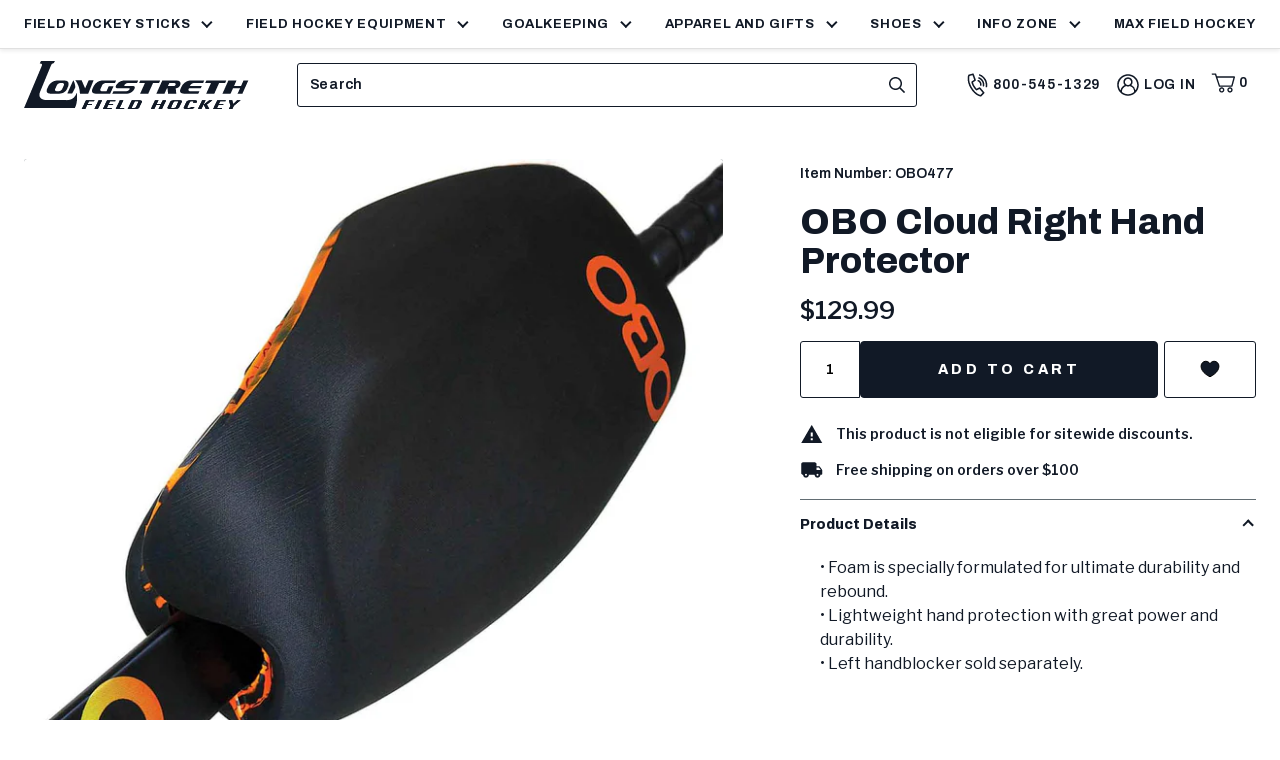

--- FILE ---
content_type: text/html; charset=utf-8
request_url: https://longstreth.com/products/obo-cloud-right-hand-protector
body_size: 63090
content:
<!doctype html>
<html class="no-js js-loading" lang="en">
    <head>
        <meta charset="utf-8">
        <meta http-equiv="X-UA-Compatible" content="IE=edge">
        <meta name="viewport" content="width=device-width,initial-scale=1">
        <link rel="canonical" href="https://longstreth.com/products/obo-cloud-right-hand-protector">
        <link rel="preconnect" href="https://cdn.shopify.com" crossorigin><link rel="icon" type="image/png" href="//longstreth.com/cdn/shop/files/logo-mark.png?crop=center&height=32&v=1661199699&width=32">
		<link rel="preconnect" href="https://fonts.googleapis.com">
		<link rel="preconnect" href="https://fonts.gstatic.com" crossorigin>
		<link rel="preload" as="style" href="https://fonts.googleapis.com/css2?family=Archivo:wght@600;700;800&family=Libre+Franklin:ital,wght@0,400;0,600;0,700;1,400&display=swap" onload="this.onload=null; this.rel='stylesheet'">

		

		<style data-shopify>
            html{ 
                opacity: 0; 
				transition:opacity .25s ease;
            }
        </style>

		

        
        <link rel="preload" href="//longstreth.com/cdn/shop/t/63/assets/main.min.css?v=131596960741450522171766148084" as="style" onload="this.onload=null; this.rel='stylesheet'; document.documentElement.classList.remove('js-loading');">
        <noscript><link rel="stylesheet" href="//longstreth.com/cdn/shop/t/63/assets/main.min.css?v=131596960741450522171766148084"></noscript>

        <!-- Custom Styles -->
        <link rel="stylesheet" href="//longstreth.com/cdn/shop/t/63/assets/custom-styles.css?v=112365061227221461766148076">

        

        

		<script src="https://polyfill-fastly.net/v3/polyfill.min.js?features=IntersectionObserver" defer></script>
        <link rel="preload" as="script" href="//longstreth.com/cdn/shop/t/63/assets/main.min.js?v=123624537532545319301766148085">
        <script src="//longstreth.com/cdn/shop/t/63/assets/main.min.js?v=123624537532545319301766148085" defer="defer"></script>

		

        <!-- snippets/template-specific-assets.liquid -->


 


<link rel="preload" href="
		//longstreth.com/cdn/shop/t/63/assets/template-product.min.css?v=12955406305849297811766148148
" as="style" onload="this.onload=null;this.rel='stylesheet'"><link rel="preload" as="script" href="
		//longstreth.com/cdn/shop/t/63/assets/template-product.min.js?v=75816763939579503451766148148
">
	<script src="
		//longstreth.com/cdn/shop/t/63/assets/template-product.min.js?v=75816763939579503451766148148
" defer></script>







		<script>document.documentElement.className = document.documentElement.className.replace('no-js', 'js');</script>
      
        

        <title>
            OBO Cloud Goalie Right Hand Protector

        </title><meta name="description" content="OBO Cloud Goalie Right Hand Protector">

        <!-- snippets/meta-tags.liquid -->

<meta property="og:site_name" content="Longstreth Sporting Goods">
<meta property="og:url" content="https://longstreth.com/products/obo-cloud-right-hand-protector">
<meta property="og:title" content="OBO Cloud Goalie Right Hand Protector">
<meta property="og:type" content="product">
<meta property="og:description" content="OBO Cloud Goalie Right Hand Protector">
        <meta property="og:image" content="http://longstreth.com/cdn/shop/products/OBO477-goalkeeper-right-hand-protector.jpg?crop=center&height=630&v=1740149604&width=1200">
        <meta property="og:image:secure_url" content="https://longstreth.com/cdn/shop/products/OBO477-goalkeeper-right-hand-protector.jpg?crop=center&height=630&v=1740149604&width=1200">
    
    <meta property="og:image:width" content="1200">
    <meta property="og:image:height" content="630"><meta property="og:price:amount" content="129.99">
    <meta property="og:price:currency" content="USD"><meta name="twitter:card" content="summary_large_image">
<meta name="twitter:title" content="OBO Cloud Goalie Right Hand Protector">
<meta name="twitter:description" content="OBO Cloud Goalie Right Hand Protector">

        <!-- begin content_for_header -->
        <script>window.performance && window.performance.mark && window.performance.mark('shopify.content_for_header.start');</script><meta name="google-site-verification" content="GmEeBY1moVgsHl2Ktf9wJau4UZnqACd4kbi6w9wIktI">
<meta name="facebook-domain-verification" content="hhydvr044mtnb902kr13zlx2yd10h4">
<meta id="shopify-digital-wallet" name="shopify-digital-wallet" content="/65321861366/digital_wallets/dialog">
<meta name="shopify-checkout-api-token" content="8eebc5474b30068c981f312a3325f46b">
<meta id="in-context-paypal-metadata" data-shop-id="65321861366" data-venmo-supported="false" data-environment="production" data-locale="en_US" data-paypal-v4="true" data-currency="USD">
<link rel="alternate" type="application/json+oembed" href="https://longstreth.com/products/obo-cloud-right-hand-protector.oembed">
<script async="async" src="/checkouts/internal/preloads.js?locale=en-US"></script>
<link rel="preconnect" href="https://shop.app" crossorigin="anonymous">
<script async="async" src="https://shop.app/checkouts/internal/preloads.js?locale=en-US&shop_id=65321861366" crossorigin="anonymous"></script>
<script id="apple-pay-shop-capabilities" type="application/json">{"shopId":65321861366,"countryCode":"US","currencyCode":"USD","merchantCapabilities":["supports3DS"],"merchantId":"gid:\/\/shopify\/Shop\/65321861366","merchantName":"Longstreth Sporting Goods","requiredBillingContactFields":["postalAddress","email","phone"],"requiredShippingContactFields":["postalAddress","email","phone"],"shippingType":"shipping","supportedNetworks":["visa","masterCard","amex","discover","elo","jcb"],"total":{"type":"pending","label":"Longstreth Sporting Goods","amount":"1.00"},"shopifyPaymentsEnabled":true,"supportsSubscriptions":true}</script>
<script id="shopify-features" type="application/json">{"accessToken":"8eebc5474b30068c981f312a3325f46b","betas":["rich-media-storefront-analytics"],"domain":"longstreth.com","predictiveSearch":true,"shopId":65321861366,"locale":"en"}</script>
<script>var Shopify = Shopify || {};
Shopify.shop = "longstrethfieldhockey.myshopify.com";
Shopify.locale = "en";
Shopify.currency = {"active":"USD","rate":"1.0"};
Shopify.country = "US";
Shopify.theme = {"name":"B2B v1.6 | Holiday 2025 MON 12.22.25","id":155369308406,"schema_name":"Longstreth","schema_version":"1.0.0","theme_store_id":null,"role":"main"};
Shopify.theme.handle = "null";
Shopify.theme.style = {"id":null,"handle":null};
Shopify.cdnHost = "longstreth.com/cdn";
Shopify.routes = Shopify.routes || {};
Shopify.routes.root = "/";</script>
<script type="module">!function(o){(o.Shopify=o.Shopify||{}).modules=!0}(window);</script>
<script>!function(o){function n(){var o=[];function n(){o.push(Array.prototype.slice.apply(arguments))}return n.q=o,n}var t=o.Shopify=o.Shopify||{};t.loadFeatures=n(),t.autoloadFeatures=n()}(window);</script>
<script>
  window.ShopifyPay = window.ShopifyPay || {};
  window.ShopifyPay.apiHost = "shop.app\/pay";
  window.ShopifyPay.redirectState = null;
</script>
<script id="shop-js-analytics" type="application/json">{"pageType":"product"}</script>
<script defer="defer" async type="module" src="//longstreth.com/cdn/shopifycloud/shop-js/modules/v2/client.init-shop-cart-sync_BApSsMSl.en.esm.js"></script>
<script defer="defer" async type="module" src="//longstreth.com/cdn/shopifycloud/shop-js/modules/v2/chunk.common_CBoos6YZ.esm.js"></script>
<script type="module">
  await import("//longstreth.com/cdn/shopifycloud/shop-js/modules/v2/client.init-shop-cart-sync_BApSsMSl.en.esm.js");
await import("//longstreth.com/cdn/shopifycloud/shop-js/modules/v2/chunk.common_CBoos6YZ.esm.js");

  window.Shopify.SignInWithShop?.initShopCartSync?.({"fedCMEnabled":true,"windoidEnabled":true});

</script>
<script defer="defer" async type="module" src="//longstreth.com/cdn/shopifycloud/shop-js/modules/v2/client.payment-terms_BHOWV7U_.en.esm.js"></script>
<script defer="defer" async type="module" src="//longstreth.com/cdn/shopifycloud/shop-js/modules/v2/chunk.common_CBoos6YZ.esm.js"></script>
<script defer="defer" async type="module" src="//longstreth.com/cdn/shopifycloud/shop-js/modules/v2/chunk.modal_Bu1hFZFC.esm.js"></script>
<script type="module">
  await import("//longstreth.com/cdn/shopifycloud/shop-js/modules/v2/client.payment-terms_BHOWV7U_.en.esm.js");
await import("//longstreth.com/cdn/shopifycloud/shop-js/modules/v2/chunk.common_CBoos6YZ.esm.js");
await import("//longstreth.com/cdn/shopifycloud/shop-js/modules/v2/chunk.modal_Bu1hFZFC.esm.js");

  
</script>
<script>
  window.Shopify = window.Shopify || {};
  if (!window.Shopify.featureAssets) window.Shopify.featureAssets = {};
  window.Shopify.featureAssets['shop-js'] = {"shop-cart-sync":["modules/v2/client.shop-cart-sync_DJczDl9f.en.esm.js","modules/v2/chunk.common_CBoos6YZ.esm.js"],"init-fed-cm":["modules/v2/client.init-fed-cm_BzwGC0Wi.en.esm.js","modules/v2/chunk.common_CBoos6YZ.esm.js"],"init-windoid":["modules/v2/client.init-windoid_BS26ThXS.en.esm.js","modules/v2/chunk.common_CBoos6YZ.esm.js"],"shop-cash-offers":["modules/v2/client.shop-cash-offers_DthCPNIO.en.esm.js","modules/v2/chunk.common_CBoos6YZ.esm.js","modules/v2/chunk.modal_Bu1hFZFC.esm.js"],"shop-button":["modules/v2/client.shop-button_D_JX508o.en.esm.js","modules/v2/chunk.common_CBoos6YZ.esm.js"],"init-shop-email-lookup-coordinator":["modules/v2/client.init-shop-email-lookup-coordinator_DFwWcvrS.en.esm.js","modules/v2/chunk.common_CBoos6YZ.esm.js"],"shop-toast-manager":["modules/v2/client.shop-toast-manager_tEhgP2F9.en.esm.js","modules/v2/chunk.common_CBoos6YZ.esm.js"],"shop-login-button":["modules/v2/client.shop-login-button_DwLgFT0K.en.esm.js","modules/v2/chunk.common_CBoos6YZ.esm.js","modules/v2/chunk.modal_Bu1hFZFC.esm.js"],"avatar":["modules/v2/client.avatar_BTnouDA3.en.esm.js"],"init-shop-cart-sync":["modules/v2/client.init-shop-cart-sync_BApSsMSl.en.esm.js","modules/v2/chunk.common_CBoos6YZ.esm.js"],"pay-button":["modules/v2/client.pay-button_BuNmcIr_.en.esm.js","modules/v2/chunk.common_CBoos6YZ.esm.js"],"init-shop-for-new-customer-accounts":["modules/v2/client.init-shop-for-new-customer-accounts_DrjXSI53.en.esm.js","modules/v2/client.shop-login-button_DwLgFT0K.en.esm.js","modules/v2/chunk.common_CBoos6YZ.esm.js","modules/v2/chunk.modal_Bu1hFZFC.esm.js"],"init-customer-accounts-sign-up":["modules/v2/client.init-customer-accounts-sign-up_TlVCiykN.en.esm.js","modules/v2/client.shop-login-button_DwLgFT0K.en.esm.js","modules/v2/chunk.common_CBoos6YZ.esm.js","modules/v2/chunk.modal_Bu1hFZFC.esm.js"],"shop-follow-button":["modules/v2/client.shop-follow-button_C5D3XtBb.en.esm.js","modules/v2/chunk.common_CBoos6YZ.esm.js","modules/v2/chunk.modal_Bu1hFZFC.esm.js"],"checkout-modal":["modules/v2/client.checkout-modal_8TC_1FUY.en.esm.js","modules/v2/chunk.common_CBoos6YZ.esm.js","modules/v2/chunk.modal_Bu1hFZFC.esm.js"],"init-customer-accounts":["modules/v2/client.init-customer-accounts_C0Oh2ljF.en.esm.js","modules/v2/client.shop-login-button_DwLgFT0K.en.esm.js","modules/v2/chunk.common_CBoos6YZ.esm.js","modules/v2/chunk.modal_Bu1hFZFC.esm.js"],"lead-capture":["modules/v2/client.lead-capture_Cq0gfm7I.en.esm.js","modules/v2/chunk.common_CBoos6YZ.esm.js","modules/v2/chunk.modal_Bu1hFZFC.esm.js"],"shop-login":["modules/v2/client.shop-login_BmtnoEUo.en.esm.js","modules/v2/chunk.common_CBoos6YZ.esm.js","modules/v2/chunk.modal_Bu1hFZFC.esm.js"],"payment-terms":["modules/v2/client.payment-terms_BHOWV7U_.en.esm.js","modules/v2/chunk.common_CBoos6YZ.esm.js","modules/v2/chunk.modal_Bu1hFZFC.esm.js"]};
</script>
<script>(function() {
  var isLoaded = false;
  function asyncLoad() {
    if (isLoaded) return;
    isLoaded = true;
    var urls = ["https:\/\/static.klaviyo.com\/onsite\/js\/klaviyo.js?company_id=UKMGEJ\u0026shop=longstrethfieldhockey.myshopify.com","https:\/\/cdn-app.cart-bot.net\/public\/js\/append.js?shop=longstrethfieldhockey.myshopify.com"];
    for (var i = 0; i < urls.length; i++) {
      var s = document.createElement('script');
      s.type = 'text/javascript';
      s.async = true;
      s.src = urls[i];
      var x = document.getElementsByTagName('script')[0];
      x.parentNode.insertBefore(s, x);
    }
  };
  if(window.attachEvent) {
    window.attachEvent('onload', asyncLoad);
  } else {
    window.addEventListener('load', asyncLoad, false);
  }
})();</script>
<script id="__st">var __st={"a":65321861366,"offset":-18000,"reqid":"da9b429d-61d4-4f12-9ec8-0a7be96d5091-1768909783","pageurl":"longstreth.com\/products\/obo-cloud-right-hand-protector","u":"0f8b5a4e1be9","p":"product","rtyp":"product","rid":7788680446198};</script>
<script>window.ShopifyPaypalV4VisibilityTracking = true;</script>
<script id="captcha-bootstrap">!function(){'use strict';const t='contact',e='account',n='new_comment',o=[[t,t],['blogs',n],['comments',n],[t,'customer']],c=[[e,'customer_login'],[e,'guest_login'],[e,'recover_customer_password'],[e,'create_customer']],r=t=>t.map((([t,e])=>`form[action*='/${t}']:not([data-nocaptcha='true']) input[name='form_type'][value='${e}']`)).join(','),a=t=>()=>t?[...document.querySelectorAll(t)].map((t=>t.form)):[];function s(){const t=[...o],e=r(t);return a(e)}const i='password',u='form_key',d=['recaptcha-v3-token','g-recaptcha-response','h-captcha-response',i],f=()=>{try{return window.sessionStorage}catch{return}},m='__shopify_v',_=t=>t.elements[u];function p(t,e,n=!1){try{const o=window.sessionStorage,c=JSON.parse(o.getItem(e)),{data:r}=function(t){const{data:e,action:n}=t;return t[m]||n?{data:e,action:n}:{data:t,action:n}}(c);for(const[e,n]of Object.entries(r))t.elements[e]&&(t.elements[e].value=n);n&&o.removeItem(e)}catch(o){console.error('form repopulation failed',{error:o})}}const l='form_type',E='cptcha';function T(t){t.dataset[E]=!0}const w=window,h=w.document,L='Shopify',v='ce_forms',y='captcha';let A=!1;((t,e)=>{const n=(g='f06e6c50-85a8-45c8-87d0-21a2b65856fe',I='https://cdn.shopify.com/shopifycloud/storefront-forms-hcaptcha/ce_storefront_forms_captcha_hcaptcha.v1.5.2.iife.js',D={infoText:'Protected by hCaptcha',privacyText:'Privacy',termsText:'Terms'},(t,e,n)=>{const o=w[L][v],c=o.bindForm;if(c)return c(t,g,e,D).then(n);var r;o.q.push([[t,g,e,D],n]),r=I,A||(h.body.append(Object.assign(h.createElement('script'),{id:'captcha-provider',async:!0,src:r})),A=!0)});var g,I,D;w[L]=w[L]||{},w[L][v]=w[L][v]||{},w[L][v].q=[],w[L][y]=w[L][y]||{},w[L][y].protect=function(t,e){n(t,void 0,e),T(t)},Object.freeze(w[L][y]),function(t,e,n,w,h,L){const[v,y,A,g]=function(t,e,n){const i=e?o:[],u=t?c:[],d=[...i,...u],f=r(d),m=r(i),_=r(d.filter((([t,e])=>n.includes(e))));return[a(f),a(m),a(_),s()]}(w,h,L),I=t=>{const e=t.target;return e instanceof HTMLFormElement?e:e&&e.form},D=t=>v().includes(t);t.addEventListener('submit',(t=>{const e=I(t);if(!e)return;const n=D(e)&&!e.dataset.hcaptchaBound&&!e.dataset.recaptchaBound,o=_(e),c=g().includes(e)&&(!o||!o.value);(n||c)&&t.preventDefault(),c&&!n&&(function(t){try{if(!f())return;!function(t){const e=f();if(!e)return;const n=_(t);if(!n)return;const o=n.value;o&&e.removeItem(o)}(t);const e=Array.from(Array(32),(()=>Math.random().toString(36)[2])).join('');!function(t,e){_(t)||t.append(Object.assign(document.createElement('input'),{type:'hidden',name:u})),t.elements[u].value=e}(t,e),function(t,e){const n=f();if(!n)return;const o=[...t.querySelectorAll(`input[type='${i}']`)].map((({name:t})=>t)),c=[...d,...o],r={};for(const[a,s]of new FormData(t).entries())c.includes(a)||(r[a]=s);n.setItem(e,JSON.stringify({[m]:1,action:t.action,data:r}))}(t,e)}catch(e){console.error('failed to persist form',e)}}(e),e.submit())}));const S=(t,e)=>{t&&!t.dataset[E]&&(n(t,e.some((e=>e===t))),T(t))};for(const o of['focusin','change'])t.addEventListener(o,(t=>{const e=I(t);D(e)&&S(e,y())}));const B=e.get('form_key'),M=e.get(l),P=B&&M;t.addEventListener('DOMContentLoaded',(()=>{const t=y();if(P)for(const e of t)e.elements[l].value===M&&p(e,B);[...new Set([...A(),...v().filter((t=>'true'===t.dataset.shopifyCaptcha))])].forEach((e=>S(e,t)))}))}(h,new URLSearchParams(w.location.search),n,t,e,['guest_login'])})(!0,!0)}();</script>
<script integrity="sha256-4kQ18oKyAcykRKYeNunJcIwy7WH5gtpwJnB7kiuLZ1E=" data-source-attribution="shopify.loadfeatures" defer="defer" src="//longstreth.com/cdn/shopifycloud/storefront/assets/storefront/load_feature-a0a9edcb.js" crossorigin="anonymous"></script>
<script crossorigin="anonymous" defer="defer" src="//longstreth.com/cdn/shopifycloud/storefront/assets/shopify_pay/storefront-65b4c6d7.js?v=20250812"></script>
<script data-source-attribution="shopify.dynamic_checkout.dynamic.init">var Shopify=Shopify||{};Shopify.PaymentButton=Shopify.PaymentButton||{isStorefrontPortableWallets:!0,init:function(){window.Shopify.PaymentButton.init=function(){};var t=document.createElement("script");t.src="https://longstreth.com/cdn/shopifycloud/portable-wallets/latest/portable-wallets.en.js",t.type="module",document.head.appendChild(t)}};
</script>
<script data-source-attribution="shopify.dynamic_checkout.buyer_consent">
  function portableWalletsHideBuyerConsent(e){var t=document.getElementById("shopify-buyer-consent"),n=document.getElementById("shopify-subscription-policy-button");t&&n&&(t.classList.add("hidden"),t.setAttribute("aria-hidden","true"),n.removeEventListener("click",e))}function portableWalletsShowBuyerConsent(e){var t=document.getElementById("shopify-buyer-consent"),n=document.getElementById("shopify-subscription-policy-button");t&&n&&(t.classList.remove("hidden"),t.removeAttribute("aria-hidden"),n.addEventListener("click",e))}window.Shopify?.PaymentButton&&(window.Shopify.PaymentButton.hideBuyerConsent=portableWalletsHideBuyerConsent,window.Shopify.PaymentButton.showBuyerConsent=portableWalletsShowBuyerConsent);
</script>
<script data-source-attribution="shopify.dynamic_checkout.cart.bootstrap">document.addEventListener("DOMContentLoaded",(function(){function t(){return document.querySelector("shopify-accelerated-checkout-cart, shopify-accelerated-checkout")}if(t())Shopify.PaymentButton.init();else{new MutationObserver((function(e,n){t()&&(Shopify.PaymentButton.init(),n.disconnect())})).observe(document.body,{childList:!0,subtree:!0})}}));
</script>
<link id="shopify-accelerated-checkout-styles" rel="stylesheet" media="screen" href="https://longstreth.com/cdn/shopifycloud/portable-wallets/latest/accelerated-checkout-backwards-compat.css" crossorigin="anonymous">
<style id="shopify-accelerated-checkout-cart">
        #shopify-buyer-consent {
  margin-top: 1em;
  display: inline-block;
  width: 100%;
}

#shopify-buyer-consent.hidden {
  display: none;
}

#shopify-subscription-policy-button {
  background: none;
  border: none;
  padding: 0;
  text-decoration: underline;
  font-size: inherit;
  cursor: pointer;
}

#shopify-subscription-policy-button::before {
  box-shadow: none;
}

      </style>

<script>window.performance && window.performance.mark && window.performance.mark('shopify.content_for_header.end');</script>
        <!-- end content_for_header -->

        <!-- snippets/header-schema.liquid -->






<script type="application/ld+json"> 
	{
		"@context": "http://schema.org",
		"@type": "Organization",
		"name": "Longstreth Sporting Goods",
		"logo": "https:\/\/longstreth.com\/cdn\/shop\/t\/63\/assets\/logo.png?v=24909257050335780661766148084",
        "sameAs": [
			"https:\/\/twitter.com\/longstrethusa",
			"https:\/\/www.facebook.com\/Longstreth.Sporting.Goods",
			"https:\/\/www.pinterest.com\/longstrethsport\/",
			"http:\/\/instagram.com\/longstreth_sports",
			"https:\/\/www.youtube.com\/c\/longstreth"
		],
		"url": "https:\/\/longstreth.com"
	}
</script>
    <script type="application/ld+json">
        {
            "@context": "http://schema.org",
            "@type": "BreadcrumbList",
            "itemListElement": [
                {
                    "@type": "ListItem",
                    "position": 1,
                    "item": "https://longstreth.com",
                    "name": "Longstreth Sporting Goods"
                },
                {
                    "@type": "ListItem",
                    "position": 2,
                    "item": "https://longstreth.com/collections/types?q=Goalie%20Foam",
                    "name": "Goalie Foam"
                },
                {
                    "@type": "ListItem",
                    "position": 3,
                    "item": "https://longstreth.com/products/obo-cloud-right-hand-protector",
                    "name": "OBO Cloud Right Hand Protector"
                }
            ]
        }
    </script>
<script type="application/ld+json">
        {
            "@context": "http://schema.org/",
            "@type": "Product",
            "name": "OBO Cloud Right Hand Protector",
            "url": "https:\/\/longstreth.com\/products\/obo-cloud-right-hand-protector",
            "image": [
                    "https:\/\/longstreth.com\/cdn\/shop\/products\/OBO477-goalkeeper-right-hand-protector.jpg?crop=center\u0026height=630\u0026v=1740149604\u0026width=1200"
                ],
            "description": "• Foam is specially formulated for ultimate durability and rebound.• Lightweight hand protection with great power and durability.• Left handblocker sold separately.\n \n*this item is exempt from promotional codes and discounts*",
            "sku": "OBO477",
            "brand": "Tomorrow Today Nz Ltd",
            "offers": [{
                        "@type" : "Offer","sku": "OBO477","availability" : "http://schema.org/InStock",
                        "price" : 129.99,
                        "priceCurrency" : "USD",
                        "url" : "https:\/\/longstreth.com\/products\/obo-cloud-right-hand-protector?variant=44253490675958"
                    }
], "aggregateRating": {
					"@type": "AggregateRating",
					"ratingValue": 0,
					"reviewCount": 0
				}}
    </script>





<script>
    (function(h,o,t,j,a,r){
        h.hj=h.hj||function(){(h.hj.q=h.hj.q||[]).push(arguments)};
        h._hjSettings={hjid:3849758,hjsv:6};
        a=o.getElementsByTagName('head')[0];
        r=o.createElement('script');r.async=1;
        r.src=t+h._hjSettings.hjid+j+h._hjSettings.hjsv;
        a.appendChild(r);
    })(window,document,'https://static.hotjar.com/c/hotjar-','.js?sv=');
</script>

    <!-- BEGIN app block: shopify://apps/instafeed/blocks/head-block/c447db20-095d-4a10-9725-b5977662c9d5 --><link rel="preconnect" href="https://cdn.nfcube.com/">
<link rel="preconnect" href="https://scontent.cdninstagram.com/">


  <script>
    document.addEventListener('DOMContentLoaded', function () {
      let instafeedScript = document.createElement('script');

      
        instafeedScript.src = 'https://cdn.nfcube.com/instafeed-5276b0a31798aff3b80ab2b2bf37e457.js';
      

      document.body.appendChild(instafeedScript);
    });
  </script>





<!-- END app block --><!-- BEGIN app block: shopify://apps/klaviyo-email-marketing-sms/blocks/klaviyo-onsite-embed/2632fe16-c075-4321-a88b-50b567f42507 -->












  <script async src="https://static.klaviyo.com/onsite/js/UKMGEJ/klaviyo.js?company_id=UKMGEJ"></script>
  <script>!function(){if(!window.klaviyo){window._klOnsite=window._klOnsite||[];try{window.klaviyo=new Proxy({},{get:function(n,i){return"push"===i?function(){var n;(n=window._klOnsite).push.apply(n,arguments)}:function(){for(var n=arguments.length,o=new Array(n),w=0;w<n;w++)o[w]=arguments[w];var t="function"==typeof o[o.length-1]?o.pop():void 0,e=new Promise((function(n){window._klOnsite.push([i].concat(o,[function(i){t&&t(i),n(i)}]))}));return e}}})}catch(n){window.klaviyo=window.klaviyo||[],window.klaviyo.push=function(){var n;(n=window._klOnsite).push.apply(n,arguments)}}}}();</script>

  
    <script id="viewed_product">
      if (item == null) {
        var _learnq = _learnq || [];

        var MetafieldReviews = null
        var MetafieldYotpoRating = null
        var MetafieldYotpoCount = null
        var MetafieldLooxRating = null
        var MetafieldLooxCount = null
        var okendoProduct = null
        var okendoProductReviewCount = null
        var okendoProductReviewAverageValue = null
        try {
          // The following fields are used for Customer Hub recently viewed in order to add reviews.
          // This information is not part of __kla_viewed. Instead, it is part of __kla_viewed_reviewed_items
          MetafieldReviews = {};
          MetafieldYotpoRating = null
          MetafieldYotpoCount = null
          MetafieldLooxRating = null
          MetafieldLooxCount = null

          okendoProduct = null
          // If the okendo metafield is not legacy, it will error, which then requires the new json formatted data
          if (okendoProduct && 'error' in okendoProduct) {
            okendoProduct = null
          }
          okendoProductReviewCount = okendoProduct ? okendoProduct.reviewCount : null
          okendoProductReviewAverageValue = okendoProduct ? okendoProduct.reviewAverageValue : null
        } catch (error) {
          console.error('Error in Klaviyo onsite reviews tracking:', error);
        }

        var item = {
          Name: "OBO Cloud Right Hand Protector",
          ProductID: 7788680446198,
          Categories: ["Advanced Goalkeeping","Field Hockey Goalkeeping","Foam Goalkeeping Equipment","Goalie Hand Protectors","New Field Hockey Products","OBO Cloud Range","OBO Goalkeeping Equipment","OBO Hand"],
          ImageURL: "https://longstreth.com/cdn/shop/products/OBO477-goalkeeper-right-hand-protector_grande.jpg?v=1740149604",
          URL: "https://longstreth.com/products/obo-cloud-right-hand-protector",
          Brand: "Tomorrow Today Nz Ltd",
          Price: "$129.99",
          Value: "129.99",
          CompareAtPrice: "$0.00"
        };
        _learnq.push(['track', 'Viewed Product', item]);
        _learnq.push(['trackViewedItem', {
          Title: item.Name,
          ItemId: item.ProductID,
          Categories: item.Categories,
          ImageUrl: item.ImageURL,
          Url: item.URL,
          Metadata: {
            Brand: item.Brand,
            Price: item.Price,
            Value: item.Value,
            CompareAtPrice: item.CompareAtPrice
          },
          metafields:{
            reviews: MetafieldReviews,
            yotpo:{
              rating: MetafieldYotpoRating,
              count: MetafieldYotpoCount,
            },
            loox:{
              rating: MetafieldLooxRating,
              count: MetafieldLooxCount,
            },
            okendo: {
              rating: okendoProductReviewAverageValue,
              count: okendoProductReviewCount,
            }
          }
        }]);
      }
    </script>
  




  <script>
    window.klaviyoReviewsProductDesignMode = false
  </script>







<!-- END app block --><!-- BEGIN app block: shopify://apps/microsoft-clarity/blocks/clarity_js/31c3d126-8116-4b4a-8ba1-baeda7c4aeea -->
<script type="text/javascript">
  (function (c, l, a, r, i, t, y) {
    c[a] = c[a] || function () { (c[a].q = c[a].q || []).push(arguments); };
    t = l.createElement(r); t.async = 1; t.src = "https://www.clarity.ms/tag/" + i + "?ref=shopify";
    y = l.getElementsByTagName(r)[0]; y.parentNode.insertBefore(t, y);

    c.Shopify.loadFeatures([{ name: "consent-tracking-api", version: "0.1" }], error => {
      if (error) {
        console.error("Error loading Shopify features:", error);
        return;
      }

      c[a]('consentv2', {
        ad_Storage: c.Shopify.customerPrivacy.marketingAllowed() ? "granted" : "denied",
        analytics_Storage: c.Shopify.customerPrivacy.analyticsProcessingAllowed() ? "granted" : "denied",
      });
    });

    l.addEventListener("visitorConsentCollected", function (e) {
      c[a]('consentv2', {
        ad_Storage: e.detail.marketingAllowed ? "granted" : "denied",
        analytics_Storage: e.detail.analyticsAllowed ? "granted" : "denied",
      });
    });
  })(window, document, "clarity", "script", "kv16i83d2w");
</script>



<!-- END app block --><!-- BEGIN app block: shopify://apps/redo/blocks/redo_app_embed/c613644b-6df4-4d11-b336-43a5c06745a1 --><!-- BEGIN app snippet: env -->

<script>
  if (typeof process === "undefined") {
    process = {};
  }
  process.env ??= {};
  process.env.AMPLITUDE_API_KEY = "b5eacb35b49c693d959231826b35f7ca";
  process.env.IPIFY_API_KEY = "at_S8q5xe1hwi5jKf6CSb4V661KXTKK2";
  process.env.REDO_API_URL = "https://shopify-cdn.getredo.com";
  process.env.REDO_CHAT_WIDGET_URL = "https://chat-widget.getredo.com";
  process.env.REDO_SHOPIFY_SERVER_URL = "https://shopify-server.getredo.com";

  if (typeof redoStorefront === "undefined") {
    redoStorefront = {};
  }
  redoStorefront.env ??= {};
  redoStorefront.env.AMPLITUDE_API_KEY = "b5eacb35b49c693d959231826b35f7ca";
  redoStorefront.env.IPIFY_API_KEY = "at_S8q5xe1hwi5jKf6CSb4V661KXTKK2";
  redoStorefront.env.REDO_API_URL = "https://shopify-cdn.getredo.com";
  redoStorefront.env.REDO_CHAT_WIDGET_URL = "https://chat-widget.getredo.com";
  redoStorefront.env.REDO_SHOPIFY_SERVER_URL = "https://shopify-server.getredo.com";
</script>
<!-- END app snippet -->
<script>
  const parts = navigator.userAgent.split(" ").map(part => btoa(part)).join("").replace(/=/g, "").toLowerCase();
  if (!parts.includes("2hyb21lluxpz2h0ag91c2") && !parts.includes("w90bwzwcg93zxikdiwmjipk")) {
    const script = document.createElement("script");
    script.async = true;
    script.src = "https://cdn.shopify.com/extensions/019bd9e1-bcd1-7fec-ae20-6021f979f84c/redo-v1.138249/assets/main.js";
    document.head.appendChild(script);
  }
</script>

<!-- END app block --><link href="https://monorail-edge.shopifysvc.com" rel="dns-prefetch">
<script>(function(){if ("sendBeacon" in navigator && "performance" in window) {try {var session_token_from_headers = performance.getEntriesByType('navigation')[0].serverTiming.find(x => x.name == '_s').description;} catch {var session_token_from_headers = undefined;}var session_cookie_matches = document.cookie.match(/_shopify_s=([^;]*)/);var session_token_from_cookie = session_cookie_matches && session_cookie_matches.length === 2 ? session_cookie_matches[1] : "";var session_token = session_token_from_headers || session_token_from_cookie || "";function handle_abandonment_event(e) {var entries = performance.getEntries().filter(function(entry) {return /monorail-edge.shopifysvc.com/.test(entry.name);});if (!window.abandonment_tracked && entries.length === 0) {window.abandonment_tracked = true;var currentMs = Date.now();var navigation_start = performance.timing.navigationStart;var payload = {shop_id: 65321861366,url: window.location.href,navigation_start,duration: currentMs - navigation_start,session_token,page_type: "product"};window.navigator.sendBeacon("https://monorail-edge.shopifysvc.com/v1/produce", JSON.stringify({schema_id: "online_store_buyer_site_abandonment/1.1",payload: payload,metadata: {event_created_at_ms: currentMs,event_sent_at_ms: currentMs}}));}}window.addEventListener('pagehide', handle_abandonment_event);}}());</script>
<script id="web-pixels-manager-setup">(function e(e,d,r,n,o){if(void 0===o&&(o={}),!Boolean(null===(a=null===(i=window.Shopify)||void 0===i?void 0:i.analytics)||void 0===a?void 0:a.replayQueue)){var i,a;window.Shopify=window.Shopify||{};var t=window.Shopify;t.analytics=t.analytics||{};var s=t.analytics;s.replayQueue=[],s.publish=function(e,d,r){return s.replayQueue.push([e,d,r]),!0};try{self.performance.mark("wpm:start")}catch(e){}var l=function(){var e={modern:/Edge?\/(1{2}[4-9]|1[2-9]\d|[2-9]\d{2}|\d{4,})\.\d+(\.\d+|)|Firefox\/(1{2}[4-9]|1[2-9]\d|[2-9]\d{2}|\d{4,})\.\d+(\.\d+|)|Chrom(ium|e)\/(9{2}|\d{3,})\.\d+(\.\d+|)|(Maci|X1{2}).+ Version\/(15\.\d+|(1[6-9]|[2-9]\d|\d{3,})\.\d+)([,.]\d+|)( \(\w+\)|)( Mobile\/\w+|) Safari\/|Chrome.+OPR\/(9{2}|\d{3,})\.\d+\.\d+|(CPU[ +]OS|iPhone[ +]OS|CPU[ +]iPhone|CPU IPhone OS|CPU iPad OS)[ +]+(15[._]\d+|(1[6-9]|[2-9]\d|\d{3,})[._]\d+)([._]\d+|)|Android:?[ /-](13[3-9]|1[4-9]\d|[2-9]\d{2}|\d{4,})(\.\d+|)(\.\d+|)|Android.+Firefox\/(13[5-9]|1[4-9]\d|[2-9]\d{2}|\d{4,})\.\d+(\.\d+|)|Android.+Chrom(ium|e)\/(13[3-9]|1[4-9]\d|[2-9]\d{2}|\d{4,})\.\d+(\.\d+|)|SamsungBrowser\/([2-9]\d|\d{3,})\.\d+/,legacy:/Edge?\/(1[6-9]|[2-9]\d|\d{3,})\.\d+(\.\d+|)|Firefox\/(5[4-9]|[6-9]\d|\d{3,})\.\d+(\.\d+|)|Chrom(ium|e)\/(5[1-9]|[6-9]\d|\d{3,})\.\d+(\.\d+|)([\d.]+$|.*Safari\/(?![\d.]+ Edge\/[\d.]+$))|(Maci|X1{2}).+ Version\/(10\.\d+|(1[1-9]|[2-9]\d|\d{3,})\.\d+)([,.]\d+|)( \(\w+\)|)( Mobile\/\w+|) Safari\/|Chrome.+OPR\/(3[89]|[4-9]\d|\d{3,})\.\d+\.\d+|(CPU[ +]OS|iPhone[ +]OS|CPU[ +]iPhone|CPU IPhone OS|CPU iPad OS)[ +]+(10[._]\d+|(1[1-9]|[2-9]\d|\d{3,})[._]\d+)([._]\d+|)|Android:?[ /-](13[3-9]|1[4-9]\d|[2-9]\d{2}|\d{4,})(\.\d+|)(\.\d+|)|Mobile Safari.+OPR\/([89]\d|\d{3,})\.\d+\.\d+|Android.+Firefox\/(13[5-9]|1[4-9]\d|[2-9]\d{2}|\d{4,})\.\d+(\.\d+|)|Android.+Chrom(ium|e)\/(13[3-9]|1[4-9]\d|[2-9]\d{2}|\d{4,})\.\d+(\.\d+|)|Android.+(UC? ?Browser|UCWEB|U3)[ /]?(15\.([5-9]|\d{2,})|(1[6-9]|[2-9]\d|\d{3,})\.\d+)\.\d+|SamsungBrowser\/(5\.\d+|([6-9]|\d{2,})\.\d+)|Android.+MQ{2}Browser\/(14(\.(9|\d{2,})|)|(1[5-9]|[2-9]\d|\d{3,})(\.\d+|))(\.\d+|)|K[Aa][Ii]OS\/(3\.\d+|([4-9]|\d{2,})\.\d+)(\.\d+|)/},d=e.modern,r=e.legacy,n=navigator.userAgent;return n.match(d)?"modern":n.match(r)?"legacy":"unknown"}(),u="modern"===l?"modern":"legacy",c=(null!=n?n:{modern:"",legacy:""})[u],f=function(e){return[e.baseUrl,"/wpm","/b",e.hashVersion,"modern"===e.buildTarget?"m":"l",".js"].join("")}({baseUrl:d,hashVersion:r,buildTarget:u}),m=function(e){var d=e.version,r=e.bundleTarget,n=e.surface,o=e.pageUrl,i=e.monorailEndpoint;return{emit:function(e){var a=e.status,t=e.errorMsg,s=(new Date).getTime(),l=JSON.stringify({metadata:{event_sent_at_ms:s},events:[{schema_id:"web_pixels_manager_load/3.1",payload:{version:d,bundle_target:r,page_url:o,status:a,surface:n,error_msg:t},metadata:{event_created_at_ms:s}}]});if(!i)return console&&console.warn&&console.warn("[Web Pixels Manager] No Monorail endpoint provided, skipping logging."),!1;try{return self.navigator.sendBeacon.bind(self.navigator)(i,l)}catch(e){}var u=new XMLHttpRequest;try{return u.open("POST",i,!0),u.setRequestHeader("Content-Type","text/plain"),u.send(l),!0}catch(e){return console&&console.warn&&console.warn("[Web Pixels Manager] Got an unhandled error while logging to Monorail."),!1}}}}({version:r,bundleTarget:l,surface:e.surface,pageUrl:self.location.href,monorailEndpoint:e.monorailEndpoint});try{o.browserTarget=l,function(e){var d=e.src,r=e.async,n=void 0===r||r,o=e.onload,i=e.onerror,a=e.sri,t=e.scriptDataAttributes,s=void 0===t?{}:t,l=document.createElement("script"),u=document.querySelector("head"),c=document.querySelector("body");if(l.async=n,l.src=d,a&&(l.integrity=a,l.crossOrigin="anonymous"),s)for(var f in s)if(Object.prototype.hasOwnProperty.call(s,f))try{l.dataset[f]=s[f]}catch(e){}if(o&&l.addEventListener("load",o),i&&l.addEventListener("error",i),u)u.appendChild(l);else{if(!c)throw new Error("Did not find a head or body element to append the script");c.appendChild(l)}}({src:f,async:!0,onload:function(){if(!function(){var e,d;return Boolean(null===(d=null===(e=window.Shopify)||void 0===e?void 0:e.analytics)||void 0===d?void 0:d.initialized)}()){var d=window.webPixelsManager.init(e)||void 0;if(d){var r=window.Shopify.analytics;r.replayQueue.forEach((function(e){var r=e[0],n=e[1],o=e[2];d.publishCustomEvent(r,n,o)})),r.replayQueue=[],r.publish=d.publishCustomEvent,r.visitor=d.visitor,r.initialized=!0}}},onerror:function(){return m.emit({status:"failed",errorMsg:"".concat(f," has failed to load")})},sri:function(e){var d=/^sha384-[A-Za-z0-9+/=]+$/;return"string"==typeof e&&d.test(e)}(c)?c:"",scriptDataAttributes:o}),m.emit({status:"loading"})}catch(e){m.emit({status:"failed",errorMsg:(null==e?void 0:e.message)||"Unknown error"})}}})({shopId: 65321861366,storefrontBaseUrl: "https://longstreth.com",extensionsBaseUrl: "https://extensions.shopifycdn.com/cdn/shopifycloud/web-pixels-manager",monorailEndpoint: "https://monorail-edge.shopifysvc.com/unstable/produce_batch",surface: "storefront-renderer",enabledBetaFlags: ["2dca8a86"],webPixelsConfigList: [{"id":"1392640246","configuration":"{\"accountID\":\"UKMGEJ\",\"webPixelConfig\":\"eyJlbmFibGVBZGRlZFRvQ2FydEV2ZW50cyI6IHRydWV9\"}","eventPayloadVersion":"v1","runtimeContext":"STRICT","scriptVersion":"524f6c1ee37bacdca7657a665bdca589","type":"APP","apiClientId":123074,"privacyPurposes":["ANALYTICS","MARKETING"],"dataSharingAdjustments":{"protectedCustomerApprovalScopes":["read_customer_address","read_customer_email","read_customer_name","read_customer_personal_data","read_customer_phone"]}},{"id":"1383235830","configuration":"{\"widgetId\":\"qfm7vaf2nk1nfp5\",\"baseRequestUrl\":\"https:\\\/\\\/shopify-server.getredo.com\\\/widgets\",\"splitEnabled\":\"false\",\"customerAccountsEnabled\":\"true\",\"conciergeSplitEnabled\":\"false\",\"marketingEnabled\":\"false\",\"expandedWarrantyEnabled\":\"false\",\"storefrontSalesAIEnabled\":\"false\",\"conversionEnabled\":\"false\"}","eventPayloadVersion":"v1","runtimeContext":"STRICT","scriptVersion":"e718e653983918a06ec4f4d49f6685f2","type":"APP","apiClientId":3426665,"privacyPurposes":["ANALYTICS","MARKETING"],"capabilities":["advanced_dom_events"],"dataSharingAdjustments":{"protectedCustomerApprovalScopes":["read_customer_address","read_customer_email","read_customer_name","read_customer_personal_data","read_customer_phone"]}},{"id":"1162903798","configuration":"{\"projectId\":\"kv16i83d2w\"}","eventPayloadVersion":"v1","runtimeContext":"STRICT","scriptVersion":"737156edc1fafd4538f270df27821f1c","type":"APP","apiClientId":240074326017,"privacyPurposes":[],"capabilities":["advanced_dom_events"],"dataSharingAdjustments":{"protectedCustomerApprovalScopes":["read_customer_personal_data"]}},{"id":"534741238","configuration":"{\"config\":\"{\\\"pixel_id\\\":\\\"G-T7EKWHG0B6\\\",\\\"target_country\\\":\\\"US\\\",\\\"gtag_events\\\":[{\\\"type\\\":\\\"begin_checkout\\\",\\\"action_label\\\":[\\\"G-T7EKWHG0B6\\\",\\\"AW-951984533\\\/d1s_CO7dvLYZEJXD-MUD\\\"]},{\\\"type\\\":\\\"search\\\",\\\"action_label\\\":[\\\"G-T7EKWHG0B6\\\",\\\"AW-951984533\\\/AEB4COjdvLYZEJXD-MUD\\\"]},{\\\"type\\\":\\\"view_item\\\",\\\"action_label\\\":[\\\"G-T7EKWHG0B6\\\",\\\"AW-951984533\\\/REqMCOXdvLYZEJXD-MUD\\\",\\\"MC-VTTYRY1G1H\\\"]},{\\\"type\\\":\\\"purchase\\\",\\\"action_label\\\":[\\\"G-T7EKWHG0B6\\\",\\\"AW-951984533\\\/BxEeCMrdvLYZEJXD-MUD\\\",\\\"MC-VTTYRY1G1H\\\"]},{\\\"type\\\":\\\"page_view\\\",\\\"action_label\\\":[\\\"G-T7EKWHG0B6\\\",\\\"AW-951984533\\\/SwsVCOLdvLYZEJXD-MUD\\\",\\\"MC-VTTYRY1G1H\\\"]},{\\\"type\\\":\\\"add_payment_info\\\",\\\"action_label\\\":[\\\"G-T7EKWHG0B6\\\",\\\"AW-951984533\\\/E49FCPHdvLYZEJXD-MUD\\\"]},{\\\"type\\\":\\\"add_to_cart\\\",\\\"action_label\\\":[\\\"G-T7EKWHG0B6\\\",\\\"AW-951984533\\\/VqgiCOvdvLYZEJXD-MUD\\\"]}],\\\"enable_monitoring_mode\\\":false}\"}","eventPayloadVersion":"v1","runtimeContext":"OPEN","scriptVersion":"b2a88bafab3e21179ed38636efcd8a93","type":"APP","apiClientId":1780363,"privacyPurposes":[],"dataSharingAdjustments":{"protectedCustomerApprovalScopes":["read_customer_address","read_customer_email","read_customer_name","read_customer_personal_data","read_customer_phone"]}},{"id":"133202166","configuration":"{\"pixel_id\":\"976282832557006\",\"pixel_type\":\"facebook_pixel\",\"metaapp_system_user_token\":\"-\"}","eventPayloadVersion":"v1","runtimeContext":"OPEN","scriptVersion":"ca16bc87fe92b6042fbaa3acc2fbdaa6","type":"APP","apiClientId":2329312,"privacyPurposes":["ANALYTICS","MARKETING","SALE_OF_DATA"],"dataSharingAdjustments":{"protectedCustomerApprovalScopes":["read_customer_address","read_customer_email","read_customer_name","read_customer_personal_data","read_customer_phone"]}},{"id":"shopify-app-pixel","configuration":"{}","eventPayloadVersion":"v1","runtimeContext":"STRICT","scriptVersion":"0450","apiClientId":"shopify-pixel","type":"APP","privacyPurposes":["ANALYTICS","MARKETING"]},{"id":"shopify-custom-pixel","eventPayloadVersion":"v1","runtimeContext":"LAX","scriptVersion":"0450","apiClientId":"shopify-pixel","type":"CUSTOM","privacyPurposes":["ANALYTICS","MARKETING"]}],isMerchantRequest: false,initData: {"shop":{"name":"Longstreth Sporting Goods","paymentSettings":{"currencyCode":"USD"},"myshopifyDomain":"longstrethfieldhockey.myshopify.com","countryCode":"US","storefrontUrl":"https:\/\/longstreth.com"},"customer":null,"cart":null,"checkout":null,"productVariants":[{"price":{"amount":129.99,"currencyCode":"USD"},"product":{"title":"OBO Cloud Right Hand Protector","vendor":"Tomorrow Today Nz Ltd","id":"7788680446198","untranslatedTitle":"OBO Cloud Right Hand Protector","url":"\/products\/obo-cloud-right-hand-protector","type":"Goalie Foam"},"id":"44253490675958","image":{"src":"\/\/longstreth.com\/cdn\/shop\/products\/OBO477-goalkeeper-right-hand-protector.jpg?v=1740149604"},"sku":"OBO477","title":"Default Title","untranslatedTitle":"Default Title"}],"purchasingCompany":null},},"https://longstreth.com/cdn","fcfee988w5aeb613cpc8e4bc33m6693e112",{"modern":"","legacy":""},{"shopId":"65321861366","storefrontBaseUrl":"https:\/\/longstreth.com","extensionBaseUrl":"https:\/\/extensions.shopifycdn.com\/cdn\/shopifycloud\/web-pixels-manager","surface":"storefront-renderer","enabledBetaFlags":"[\"2dca8a86\"]","isMerchantRequest":"false","hashVersion":"fcfee988w5aeb613cpc8e4bc33m6693e112","publish":"custom","events":"[[\"page_viewed\",{}],[\"product_viewed\",{\"productVariant\":{\"price\":{\"amount\":129.99,\"currencyCode\":\"USD\"},\"product\":{\"title\":\"OBO Cloud Right Hand Protector\",\"vendor\":\"Tomorrow Today Nz Ltd\",\"id\":\"7788680446198\",\"untranslatedTitle\":\"OBO Cloud Right Hand Protector\",\"url\":\"\/products\/obo-cloud-right-hand-protector\",\"type\":\"Goalie Foam\"},\"id\":\"44253490675958\",\"image\":{\"src\":\"\/\/longstreth.com\/cdn\/shop\/products\/OBO477-goalkeeper-right-hand-protector.jpg?v=1740149604\"},\"sku\":\"OBO477\",\"title\":\"Default Title\",\"untranslatedTitle\":\"Default Title\"}}]]"});</script><script>
  window.ShopifyAnalytics = window.ShopifyAnalytics || {};
  window.ShopifyAnalytics.meta = window.ShopifyAnalytics.meta || {};
  window.ShopifyAnalytics.meta.currency = 'USD';
  var meta = {"product":{"id":7788680446198,"gid":"gid:\/\/shopify\/Product\/7788680446198","vendor":"Tomorrow Today Nz Ltd","type":"Goalie Foam","handle":"obo-cloud-right-hand-protector","variants":[{"id":44253490675958,"price":12999,"name":"OBO Cloud Right Hand Protector","public_title":null,"sku":"OBO477"}],"remote":false},"page":{"pageType":"product","resourceType":"product","resourceId":7788680446198,"requestId":"da9b429d-61d4-4f12-9ec8-0a7be96d5091-1768909783"}};
  for (var attr in meta) {
    window.ShopifyAnalytics.meta[attr] = meta[attr];
  }
</script>
<script class="analytics">
  (function () {
    var customDocumentWrite = function(content) {
      var jquery = null;

      if (window.jQuery) {
        jquery = window.jQuery;
      } else if (window.Checkout && window.Checkout.$) {
        jquery = window.Checkout.$;
      }

      if (jquery) {
        jquery('body').append(content);
      }
    };

    var hasLoggedConversion = function(token) {
      if (token) {
        return document.cookie.indexOf('loggedConversion=' + token) !== -1;
      }
      return false;
    }

    var setCookieIfConversion = function(token) {
      if (token) {
        var twoMonthsFromNow = new Date(Date.now());
        twoMonthsFromNow.setMonth(twoMonthsFromNow.getMonth() + 2);

        document.cookie = 'loggedConversion=' + token + '; expires=' + twoMonthsFromNow;
      }
    }

    var trekkie = window.ShopifyAnalytics.lib = window.trekkie = window.trekkie || [];
    if (trekkie.integrations) {
      return;
    }
    trekkie.methods = [
      'identify',
      'page',
      'ready',
      'track',
      'trackForm',
      'trackLink'
    ];
    trekkie.factory = function(method) {
      return function() {
        var args = Array.prototype.slice.call(arguments);
        args.unshift(method);
        trekkie.push(args);
        return trekkie;
      };
    };
    for (var i = 0; i < trekkie.methods.length; i++) {
      var key = trekkie.methods[i];
      trekkie[key] = trekkie.factory(key);
    }
    trekkie.load = function(config) {
      trekkie.config = config || {};
      trekkie.config.initialDocumentCookie = document.cookie;
      var first = document.getElementsByTagName('script')[0];
      var script = document.createElement('script');
      script.type = 'text/javascript';
      script.onerror = function(e) {
        var scriptFallback = document.createElement('script');
        scriptFallback.type = 'text/javascript';
        scriptFallback.onerror = function(error) {
                var Monorail = {
      produce: function produce(monorailDomain, schemaId, payload) {
        var currentMs = new Date().getTime();
        var event = {
          schema_id: schemaId,
          payload: payload,
          metadata: {
            event_created_at_ms: currentMs,
            event_sent_at_ms: currentMs
          }
        };
        return Monorail.sendRequest("https://" + monorailDomain + "/v1/produce", JSON.stringify(event));
      },
      sendRequest: function sendRequest(endpointUrl, payload) {
        // Try the sendBeacon API
        if (window && window.navigator && typeof window.navigator.sendBeacon === 'function' && typeof window.Blob === 'function' && !Monorail.isIos12()) {
          var blobData = new window.Blob([payload], {
            type: 'text/plain'
          });

          if (window.navigator.sendBeacon(endpointUrl, blobData)) {
            return true;
          } // sendBeacon was not successful

        } // XHR beacon

        var xhr = new XMLHttpRequest();

        try {
          xhr.open('POST', endpointUrl);
          xhr.setRequestHeader('Content-Type', 'text/plain');
          xhr.send(payload);
        } catch (e) {
          console.log(e);
        }

        return false;
      },
      isIos12: function isIos12() {
        return window.navigator.userAgent.lastIndexOf('iPhone; CPU iPhone OS 12_') !== -1 || window.navigator.userAgent.lastIndexOf('iPad; CPU OS 12_') !== -1;
      }
    };
    Monorail.produce('monorail-edge.shopifysvc.com',
      'trekkie_storefront_load_errors/1.1',
      {shop_id: 65321861366,
      theme_id: 155369308406,
      app_name: "storefront",
      context_url: window.location.href,
      source_url: "//longstreth.com/cdn/s/trekkie.storefront.cd680fe47e6c39ca5d5df5f0a32d569bc48c0f27.min.js"});

        };
        scriptFallback.async = true;
        scriptFallback.src = '//longstreth.com/cdn/s/trekkie.storefront.cd680fe47e6c39ca5d5df5f0a32d569bc48c0f27.min.js';
        first.parentNode.insertBefore(scriptFallback, first);
      };
      script.async = true;
      script.src = '//longstreth.com/cdn/s/trekkie.storefront.cd680fe47e6c39ca5d5df5f0a32d569bc48c0f27.min.js';
      first.parentNode.insertBefore(script, first);
    };
    trekkie.load(
      {"Trekkie":{"appName":"storefront","development":false,"defaultAttributes":{"shopId":65321861366,"isMerchantRequest":null,"themeId":155369308406,"themeCityHash":"13007566616739394205","contentLanguage":"en","currency":"USD"},"isServerSideCookieWritingEnabled":true,"monorailRegion":"shop_domain","enabledBetaFlags":["65f19447"]},"Session Attribution":{},"S2S":{"facebookCapiEnabled":true,"source":"trekkie-storefront-renderer","apiClientId":580111}}
    );

    var loaded = false;
    trekkie.ready(function() {
      if (loaded) return;
      loaded = true;

      window.ShopifyAnalytics.lib = window.trekkie;

      var originalDocumentWrite = document.write;
      document.write = customDocumentWrite;
      try { window.ShopifyAnalytics.merchantGoogleAnalytics.call(this); } catch(error) {};
      document.write = originalDocumentWrite;

      window.ShopifyAnalytics.lib.page(null,{"pageType":"product","resourceType":"product","resourceId":7788680446198,"requestId":"da9b429d-61d4-4f12-9ec8-0a7be96d5091-1768909783","shopifyEmitted":true});

      var match = window.location.pathname.match(/checkouts\/(.+)\/(thank_you|post_purchase)/)
      var token = match? match[1]: undefined;
      if (!hasLoggedConversion(token)) {
        setCookieIfConversion(token);
        window.ShopifyAnalytics.lib.track("Viewed Product",{"currency":"USD","variantId":44253490675958,"productId":7788680446198,"productGid":"gid:\/\/shopify\/Product\/7788680446198","name":"OBO Cloud Right Hand Protector","price":"129.99","sku":"OBO477","brand":"Tomorrow Today Nz Ltd","variant":null,"category":"Goalie Foam","nonInteraction":true,"remote":false},undefined,undefined,{"shopifyEmitted":true});
      window.ShopifyAnalytics.lib.track("monorail:\/\/trekkie_storefront_viewed_product\/1.1",{"currency":"USD","variantId":44253490675958,"productId":7788680446198,"productGid":"gid:\/\/shopify\/Product\/7788680446198","name":"OBO Cloud Right Hand Protector","price":"129.99","sku":"OBO477","brand":"Tomorrow Today Nz Ltd","variant":null,"category":"Goalie Foam","nonInteraction":true,"remote":false,"referer":"https:\/\/longstreth.com\/products\/obo-cloud-right-hand-protector"});
      }
    });


        var eventsListenerScript = document.createElement('script');
        eventsListenerScript.async = true;
        eventsListenerScript.src = "//longstreth.com/cdn/shopifycloud/storefront/assets/shop_events_listener-3da45d37.js";
        document.getElementsByTagName('head')[0].appendChild(eventsListenerScript);

})();</script>
<script
  defer
  src="https://longstreth.com/cdn/shopifycloud/perf-kit/shopify-perf-kit-3.0.4.min.js"
  data-application="storefront-renderer"
  data-shop-id="65321861366"
  data-render-region="gcp-us-central1"
  data-page-type="product"
  data-theme-instance-id="155369308406"
  data-theme-name="Longstreth"
  data-theme-version="1.0.0"
  data-monorail-region="shop_domain"
  data-resource-timing-sampling-rate="10"
  data-shs="true"
  data-shs-beacon="true"
  data-shs-export-with-fetch="true"
  data-shs-logs-sample-rate="1"
  data-shs-beacon-endpoint="https://longstreth.com/api/collect"
></script>
</head>

    <body class="template-name-product   ">
		
		
		<nav aria-label="Skip Links">
			<ul>
				<li>
					<a class="skip-link btn btn--primary desktop-up" href="#collectionMenu" id="skipMenu">Skip To Collection Menu</a>
				</li>
				<li>
					<a class="skip-link btn btn--primary" href="#mainContent">Skip to Content</a>
				</li>
			</ul>
		</nav>

		

        
          <div id="shopify-section-menu-desktop" class="shopify-section menu-desktop desktop-up"><!-- sections/menu-desktop.liquid -->



<nav class="menu-desktop__nav" id="collectionMenu" aria-label="Desktop">
    <a class="header__logo obo-only" href="/" title="Longstreth Sporting Goods logo">
          <span class="sr-only">
              View Homepage
          </span>
          <!-- snippets/logo.liquid -->



<svg width="226" height="48" viewbox="0 0 226 48" fill="none" xmlns="http://www.w3.org/2000/svg"><g clip-path="url(#a)" fill="currentColor"><path d="m68.484 42.938-.513 1.066h-4.539L61.502 48h-3.459l4.248-8.797h8.57l-.512 1.066H65.23l-1.291 2.67h4.544ZM70.76 48l4.248-8.797h3.459L74.219 48h-3.458ZM79.261 48l4.248-8.797h8.57l-.512 1.066h-5.118l-1.292 2.67h4.54l-.513 1.065h-4.54l-1.412 2.93h5.117L87.837 48H79.26ZM100.333 48h-8.214l4.248-8.797h3.458l-3.734 7.731h4.755L100.333 48ZM104.113 48l4.248-8.797h6.017c3.242 0 4.589.563 4.046 1.69l-2.815 5.83c-.412.85-1.995 1.277-4.755 1.277h-6.741Zm3.971-1.066h2.594c.91 0 1.433-.13 1.558-.392l2.72-5.635c.206-.422-.211-.638-1.242-.638h-2.413l-3.217 6.665ZM135.128 48l1.93-3.996h-4.252L130.875 48h-3.458l4.247-8.797h3.459l-1.805 3.74h4.253l1.804-3.74h3.459L138.586 48h-3.458ZM147.624 48c-2.785 0-3.936-.498-3.458-1.493l2.8-5.796c.482-1.005 2.106-1.508 4.871-1.508h3.312c2.76 0 3.901.503 3.413 1.508l-2.8 5.796c-.482.995-2.116 1.493-4.901 1.493h-3.242.005Zm1.342-1.066h1.765c.915 0 1.452-.17 1.618-.512l2.72-5.635c.166-.342-.267-.513-1.302-.513h-1.619c-1.01 0-1.593.17-1.759.513l-2.72 5.635c-.165.341.267.512 1.302.512h-.005ZM171.24 45.944l-.272.563c-.482.995-2.101 1.493-4.866 1.493h-2.231c-2.76 0-3.901-.498-3.419-1.493l2.805-5.81c.483-.996 2.101-1.494 4.866-1.494h2.232c2.76 0 3.901.498 3.418 1.493l-.477.99h-3.459l.438-.904c.165-.342-.267-.513-1.302-.513h-.684c-.915 0-1.453.17-1.619.513l-2.724 5.635c-.166.341.206.512 1.121.512h.865c.909 0 1.452-.17 1.618-.512l.231-.478h3.459v.005ZM178.207 48h-3.459l4.248-8.797h3.458L178.207 48Zm7.962 0h-3.458l-2.247-4.303.035-.075 5.735-4.424h3.172l-5.75 4.373 2.513 4.424V48ZM189.949 48l4.248-8.797h8.57l-.513 1.066h-5.117l-1.292 2.67h4.54l-.513 1.065h-4.539l-1.413 2.93h5.117L198.525 48h-8.576ZM209.257 48h-3.459l1.564-3.237-1.564-5.565h3.424l.748 3.826h.111l4.187-3.826h3.424l-6.867 5.565L209.262 48h-.005Z"/><path d="m68.484 42.938-.513 1.066h-4.539L61.502 48h-3.459l4.248-8.797h8.57l-.512 1.066H65.23l-1.291 2.67h4.544ZM70.76 48l4.248-8.797h3.459L74.219 48h-3.458ZM79.261 48l4.248-8.797h8.57l-.512 1.066h-5.118l-1.292 2.67h4.54l-.513 1.065h-4.54l-1.412 2.93h5.117L87.837 48H79.26ZM100.333 48h-8.214l4.248-8.797h3.458l-3.734 7.731h4.755L100.333 48ZM104.113 48l4.248-8.797h6.017c3.242 0 4.589.563 4.046 1.69l-2.815 5.83c-.412.85-1.995 1.277-4.755 1.277h-6.741Zm3.971-1.066h2.594c.91 0 1.433-.13 1.558-.392l2.72-5.635c.206-.422-.211-.638-1.242-.638h-2.413l-3.217 6.665ZM135.128 48l1.93-3.996h-4.252L130.875 48h-3.458l4.247-8.797h3.459l-1.805 3.74h4.253l1.804-3.74h3.459L138.586 48h-3.458ZM147.624 48c-2.785 0-3.936-.498-3.458-1.493l2.8-5.796c.482-1.005 2.106-1.508 4.871-1.508h3.312c2.76 0 3.901.503 3.413 1.508l-2.8 5.796c-.482.995-2.116 1.493-4.901 1.493h-3.242.005Zm1.342-1.066h1.765c.915 0 1.452-.17 1.618-.512l2.72-5.635c.166-.342-.267-.513-1.302-.513h-1.619c-1.01 0-1.593.17-1.759.513l-2.72 5.635c-.165.341.267.512 1.302.512h-.005ZM171.24 45.944l-.272.563c-.482.995-2.101 1.493-4.866 1.493h-2.231c-2.76 0-3.901-.498-3.419-1.493l2.805-5.81c.483-.996 2.101-1.494 4.866-1.494h2.232c2.76 0 3.901.498 3.418 1.493l-.477.99h-3.459l.438-.904c.165-.342-.267-.513-1.302-.513h-.684c-.915 0-1.453.17-1.619.513l-2.724 5.635c-.166.341.206.512 1.121.512h.865c.909 0 1.452-.17 1.618-.512l.231-.478h3.459v.005ZM178.207 48h-3.459l4.248-8.797h3.458L178.207 48Zm7.962 0h-3.458l-2.247-4.303.035-.075 5.735-4.424h3.172l-5.75 4.373 2.513 4.424V48ZM189.949 48l4.248-8.797h8.57l-.513 1.066h-5.117l-1.292 2.67h4.54l-.513 1.065h-4.539l-1.413 2.93h5.117L198.525 48h-8.576ZM209.257 48h-3.459l1.564-3.237-1.564-5.565h3.424l.748 3.826h.111l4.187-3.826h3.424l-6.867 5.565L209.262 48h-.005ZM49.417 19.323s-.311.995-1.88 4.202l-4.066 9.093h4.85l3.288-6.343s-.467-5.047-2.192-6.957v.005ZM29.728 2.347h-14L17.107 0h14l-1.378 2.347Z"/><path d="M15.734 2.347s3.533-.155 2 2.815L0 47.095h50.98s3.575-5.946 2.012-15.648c0 0-1.85 8.294-10.662 7.666H22.8s-9.993.156-6.61-8.45l10.611-25.5s.965-2.88 2.217-2.805l.09-.744-9.068-.05s-3.533.155-4.302.783h-.005Z"/><path d="M31.367 32.729h-3.84c-3.017 0-4.61-.78-4.786-2.338-.09-.658.03-1.432.352-2.312l1.146-2.533c.337-.619.683-1.171 1.035-1.664a9.782 9.782 0 0 1 1.171-1.357c2.046-2.011 4.454-3.021 7.234-3.021h6.64c2.81 0 4.308 1.005 4.5 3.02.084.825-.091 1.83-.529 3.022l-1.146 2.533c-.236.442-.497.855-.784 1.247a8.714 8.714 0 0 1-.935 1.07c-1.603 1.559-3.926 2.338-6.972 2.338h-3.086v-.005Zm6.906-4.554 1.895-4.203c.222-1.387-.573-2.08-2.382-2.08-2.117 0-3.675.693-4.675 2.08l-1.855 4.112c-.618 1.388.206 2.137 2.468 2.257 2.413-.115 3.926-.84 4.544-2.166h.005ZM86.545 32.729H73.043c-3.016 0-4.61-.78-4.785-2.337-.106-.649.015-1.418.352-2.318l1.146-2.538a13.88 13.88 0 0 1 1.06-1.674c.367-.498.75-.95 1.146-1.347 2.061-2.031 4.47-3.047 7.234-3.047h13.326l-1.081 2.423h-8.143c-2.117 0-3.675.694-4.675 2.081l-1.855 4.112c-.312.694-.267 1.242.13 1.649.398.407 1.177.608 2.338.608h3.574l2.272-5.032h4.81l-1.502 3.308-1.855 4.107.01.005ZM105.269 27.174H93.356c-1.337-.206-1.624-1.16-.86-2.87.367-.633 1.061-1.448 2.071-2.453 1.75-1.588 4.017-2.383 6.797-2.383h13.325l-1.08 2.423h-8.144c-2.116 0-3.669.684-4.654 2.051-.312.694 0 1.036.925 1.036h7.766c1.809 0 2.222 1.126 1.236 3.373-.764 1.126-1.573 1.995-2.428 2.619-.693.578-1.558 1.02-2.593 1.332-1.036.311-2.267.467-3.695.467H88.676l1.106-2.463h11.893c1.825 0 3.147-.483 3.971-1.443l.397-.844c.237-.563-.02-.845-.774-.845ZM116.615 32.729l4.896-10.833h-5.826l1.08-2.423h20.032l-1.081 2.423h-6.047l-4.896 10.833h-8.164.006ZM152.264 19.468c2.795.015 4.363.614 4.7 1.79.307.603.332 1.473.065 2.609-1.03 2.242-2.448 3.363-4.257 3.363h-.352l.507 5.574h-8.163l-.638-5.595h-.528l-2.493 5.515h-8.164l2.096-4.655 3.881-8.606h13.346v.005Zm-.241 4.72.377-.86c.045-.954-.845-1.432-2.67-1.432h-3.729l-.95 2.076-.463 1.061h5.912c.749 0 1.256-.282 1.523-.84v-.005ZM165.705 27.25l-.397.854c-.296.689-.246 1.232.141 1.634.392.402 1.166.603 2.327.603h8.385l-1.081 2.388h-13.502c-3.016 0-4.609-.78-4.785-2.337-.091-.664.03-1.433.352-2.318l1.146-2.538c.337-.619.684-1.172 1.035-1.664a9.758 9.758 0 0 1 1.172-1.357c2.061-2.031 4.468-3.047 7.233-3.047h13.326l-1.081 2.423h-8.143c-2.116 0-3.68.699-4.675 2.097l-.462 1.07h11.868l-.991 2.192h-11.868ZM182.992 32.729l4.896-10.833h-5.826l1.081-2.423h20.031l-1.08 2.423h-6.047l-4.896 10.833h-8.164.005ZM210.966 25.063h7.057l2.493-5.595h4.811l-5.977 13.26h-4.81l2.493-5.473h-7.058l-2.493 5.474h-8.163l5.977-13.26h8.163l-2.493 5.594ZM51.448 19.247s4.459 5.007 4.77 13.457h8.295l5.398-13.457h-4.926l-3.599 8.139-3.519-8.139h-6.419Z"/></g><defs><clipPath id="a"><path fill="#fff" d="M0 0h225.327v48H0z"/></clipPath></defs></svg> 
    </a>
	<mega-menu data-overlay="underHeaderOverlay">
        
		<ul class="menu-desktop__list container" aria-label="Desktop Links">
			

				

                
				<li class="js-megamenu-parent">
					
 
						

						<button type="button" class="btn btn--nav btn--dropdown js-megamenu-btn" aria-expanded="false" aria-haspopup="menu" aria-controls="desktopDropdown1">
							Field Hockey Sticks
						</button>

						<div class="menu-desktop__dropdown dropdown js-megamenu-children" id="desktopDropdown1">
							<div class="menu-desktop__dropdown-wrapper container">

								

								<ul class="menu-desktop__dropdown-list" aria-label="Field Hockey Sticks">

									

									

										
											<li class="menu-desktop__level-two has-children">
												<a href="/collections/field-hockey-sticks" class="link-nav link-nav--arrow">
													Shop By Stick Type
												</a>

												<ul aria-label="Shop By Stick Type">
													

													
														<li>
															<a href="/collections/outdoor-field-hockey-sticks" class="link-menu">
																Outdoor Sticks
															</a>
														</li>
													
														<li>
															<a href="/collections/indoor-field-hockey-sticks" class="link-menu">
																Indoor Sticks
															</a>
														</li>
													
														<li>
															<a href="/collections/goalkeeper-field-hockey-sticks" class="link-menu">
																Goalkeeper Sticks
															</a>
														</li>
													
														<li>
															<a href="/collections/beginner-field-hockey-equipment" class="link-menu">
																Beginner Field Hockey
															</a>
														</li>
													
														<li>
															<a href="/collections/field-hockey-stick-accessories" class="link-menu">
																Stick Accessories
															</a>
														</li>
													

												</ul>
											</li>
											
										

									

										

											<li class="menu-desktop__level-two">
												<a href="/pages/field-hockey-stick-selector" class="link-menu">
													Stick Quiz
												</a>
											</li>
										

									

										
											<li class="menu-desktop__level-two has-children">
												<a href="/collections/field-hockey-sticks" class="link-nav link-nav--arrow">
													Shop By Stick Brands
												</a>

												<ul aria-label="Shop By Stick Brands">
													

													
														<li>
															<a href="/collections/tk-field-hockey-sticks" class="link-menu">
																TK Sticks
															</a>
														</li>
													
														<li>
															<a href="/collections/gryphon-field-hockey-sticks" class="link-menu">
																Gryphon Sticks
															</a>
														</li>
													
														<li>
															<a href="/collections/grays-field-hockey-sticks" class="link-menu">
																Grays Sticks
															</a>
														</li>
													
														<li>
															<a href="/collections/ritual-field-hockey-sticks" class="link-menu">
																Ritual Sticks
															</a>
														</li>
													
														<li>
															<a href="/collections/osaka-field-hockey-sticks" class="link-menu">
																Osaka Sticks
															</a>
														</li>
													
														<li>
															<a href="/collections/voodoo-field-hockey-sticks" class="link-menu">
																Voodoo Sticks
															</a>
														</li>
													

												</ul>
											</li>
											
										

									

										

											<li class="menu-desktop__level-two">
												<a href="/collections/indoor-field-hockey-equipment" class="link-menu">
													Indoor Field Hockey Equipment
												</a>
											</li>
										

									

										

											<li class="menu-desktop__level-two">
												<a href="/collections/field-hockey-clearance" class="link-menu">
													Clearance Field Hockey Sticks
												</a>
											</li>
										

									
								</ul>

								

								

									<div class="menu-desktop__image is-card testing">
										<!-- snippets/image.liquid -->









<picture data-image-load="lazy" class="media-image  " >

    <source sizes="1px"
	data-srcset="//longstreth.com/cdn/shop/collections/dept-longstreth-sporting-goods-field-hockey-sticks-202203.jpg?v=1763395251&width=1 10w,
	//longstreth.com/cdn/shop/collections/dept-longstreth-sporting-goods-field-hockey-sticks-202203.jpg?v=1763395251&width=180 180w,
	//longstreth.com/cdn/shop/collections/dept-longstreth-sporting-goods-field-hockey-sticks-202203.jpg?v=1763395251&width=300 360w,
	//longstreth.com/cdn/shop/collections/dept-longstreth-sporting-goods-field-hockey-sticks-202203.jpg?v=1763395251&width=540 540w,
	//longstreth.com/cdn/shop/collections/dept-longstreth-sporting-goods-field-hockey-sticks-202203.jpg?v=1763395251&width=720 720w,
	//longstreth.com/cdn/shop/collections/dept-longstreth-sporting-goods-field-hockey-sticks-202203.jpg?v=1763395251&width=900 900w,
	//longstreth.com/cdn/shop/collections/dept-longstreth-sporting-goods-field-hockey-sticks-202203.jpg?v=1763395251&width=1080 1080w, 
	//longstreth.com/cdn/shop/collections/dept-longstreth-sporting-goods-field-hockey-sticks-202203.jpg?v=1763395251&width=1296 1296w,
	//longstreth.com/cdn/shop/collections/dept-longstreth-sporting-goods-field-hockey-sticks-202203.jpg?v=1763395251&width=1512 1512w,
	//longstreth.com/cdn/shop/collections/dept-longstreth-sporting-goods-field-hockey-sticks-202203.jpg?v=1763395251&width=1728 1728w,
	//longstreth.com/cdn/shop/collections/dept-longstreth-sporting-goods-field-hockey-sticks-202203.jpg?v=1763395251&width=1944 1944w,
	//longstreth.com/cdn/shop/collections/dept-longstreth-sporting-goods-field-hockey-sticks-202203.jpg?v=1763395251&width=2160 2160w,
	//longstreth.com/cdn/shop/collections/dept-longstreth-sporting-goods-field-hockey-sticks-202203.jpg?v=1763395251&width=2376 2376w,
	//longstreth.com/cdn/shop/collections/dept-longstreth-sporting-goods-field-hockey-sticks-202203.jpg?v=1763395251&width=2592 2592w,
	//longstreth.com/cdn/shop/collections/dept-longstreth-sporting-goods-field-hockey-sticks-202203.jpg?v=1763395251&width=2808 2808w,
	//longstreth.com/cdn/shop/collections/dept-longstreth-sporting-goods-field-hockey-sticks-202203.jpg?v=1763395251&width=3024 3024w">

    <img width="600" height="800"
        alt="Four women holding field hockey sticks on a field with a fence and trees in the background"
        class=""
		
		style="object-position:center;"
        src="data:image/svg+xml;charset=utf8,%3Csvg%20xmlns='http://www.w3.org/2000/svg'%3E%3C/svg%3E">

</picture>

										<a href="/collections/field-hockey-sticks">
											<div class="menu-desktop__image-cta text">
												<div class="link-nav link-nav--arrow link-nav--light">
													All Field Hockey Sticks
                                                    
												</div>
											</div>
										</a>
									</div>

								
							</div>
						</div>

					
				</li>
                
			

				

                
				<li class="js-megamenu-parent">
					
 
						

						<button type="button" class="btn btn--nav btn--dropdown js-megamenu-btn" aria-expanded="false" aria-haspopup="menu" aria-controls="desktopDropdown2">
							Field Hockey Equipment
						</button>

						<div class="menu-desktop__dropdown dropdown js-megamenu-children" id="desktopDropdown2">
							<div class="menu-desktop__dropdown-wrapper container">

								

								<ul class="menu-desktop__dropdown-list" aria-label="Field Hockey Equipment">

									

									

										
											<li class="menu-desktop__level-two has-children">
												<a href="/collections/field-hockey-player-equipment" class="link-nav link-nav--arrow">
													Player Accessories
												</a>

												<ul aria-label="Player Accessories">
													

													
														<li>
															<a href="/collections/field-hockey-shinguards-and-rashguards" class="link-menu">
																Shinguards & Rashguards
															</a>
														</li>
													
														<li>
															<a href="/collections/field-hockey-face-masks-and-goggles" class="link-menu">
																Masks & Goggles
															</a>
														</li>
													
														<li>
															<a href="/collections/field-hockey-gloves" class="link-menu">
																Field Hockey Gloves
															</a>
														</li>
													
														<li>
															<a href="/collections/field-hockey-bags" class="link-menu">
																Field Hockey Bags
															</a>
														</li>
													
														<li>
															<a href="/collections/field-hockey-grips" class="link-menu">
																Field Hockey Grips
															</a>
														</li>
													
														<li>
															<a href="/collections/field-hockey-mouthguards" class="link-menu">
																Mouthguards
															</a>
														</li>
													
														<li>
															<a href="/collections/beginner-field-hockey-equipment" class="link-menu">
																Beginner Equipment
															</a>
														</li>
													

												</ul>
											</li>
											
										

									

										

											<li class="menu-desktop__level-two">
												<a href="/collections/indoor-field-hockey-equipment" class="link-menu">
													Indoor Field Hockey Equipment
												</a>
											</li>
										

									

										
											<li class="menu-desktop__level-two has-children">
												<a href="/collections/field-hockey-equipment" class="link-nav link-nav--arrow">
													Team Equipment
												</a>

												<ul aria-label="Team Equipment">
													

													
														<li>
															<a href="/collections/field-hockey-balls" class="link-menu">
																Field Hockey Balls
															</a>
														</li>
													
														<li>
															<a href="/collections/field-hockey-training-equipment" class="link-menu">
																Training
															</a>
														</li>
													
														<li>
															<a href="/collections/field-hockey-field-equipment" class="link-menu">
																Field Equipment
															</a>
														</li>
													
														<li>
															<a href="/collections/goals-nets-and-accessories" class="link-menu">
																Goals and Nets
															</a>
														</li>
													
														<li>
															<a href="/collections/field-hockey-officials" class="link-menu">
																Officials Equipment
															</a>
														</li>
													
														<li>
															<a href="/collections/field-hockey-coaching" class="link-menu">
																Coaching
															</a>
														</li>
													

												</ul>
											</li>
											
										

									

										

											<li class="menu-desktop__level-two">
												<a href="/collections/field-hockey-clearance" class="link-menu">
													Clearance Field Hockey Equipment
												</a>
											</li>
										

									
								</ul>

								

								

									<div class="menu-desktop__image is-card testing">
										<!-- snippets/image.liquid -->









<picture data-image-load="lazy" class="media-image  " >

    <source sizes="1px"
	data-srcset="//longstreth.com/cdn/shop/collections/menu-field-hockey-equipment.jpg?v=1763395299&width=1 10w,
	//longstreth.com/cdn/shop/collections/menu-field-hockey-equipment.jpg?v=1763395299&width=180 180w,
	//longstreth.com/cdn/shop/collections/menu-field-hockey-equipment.jpg?v=1763395299&width=300 360w,
	//longstreth.com/cdn/shop/collections/menu-field-hockey-equipment.jpg?v=1763395299&width=540 540w,
	//longstreth.com/cdn/shop/collections/menu-field-hockey-equipment.jpg?v=1763395299&width=720 720w,
	//longstreth.com/cdn/shop/collections/menu-field-hockey-equipment.jpg?v=1763395299&width=900 900w,
	//longstreth.com/cdn/shop/collections/menu-field-hockey-equipment.jpg?v=1763395299&width=1080 1080w, 
	//longstreth.com/cdn/shop/collections/menu-field-hockey-equipment.jpg?v=1763395299&width=1296 1296w,
	//longstreth.com/cdn/shop/collections/menu-field-hockey-equipment.jpg?v=1763395299&width=1512 1512w,
	//longstreth.com/cdn/shop/collections/menu-field-hockey-equipment.jpg?v=1763395299&width=1728 1728w,
	//longstreth.com/cdn/shop/collections/menu-field-hockey-equipment.jpg?v=1763395299&width=1944 1944w,
	//longstreth.com/cdn/shop/collections/menu-field-hockey-equipment.jpg?v=1763395299&width=2160 2160w,
	//longstreth.com/cdn/shop/collections/menu-field-hockey-equipment.jpg?v=1763395299&width=2376 2376w,
	//longstreth.com/cdn/shop/collections/menu-field-hockey-equipment.jpg?v=1763395299&width=2592 2592w,
	//longstreth.com/cdn/shop/collections/menu-field-hockey-equipment.jpg?v=1763395299&width=2808 2808w,
	//longstreth.com/cdn/shop/collections/menu-field-hockey-equipment.jpg?v=1763395299&width=3024 3024w">

    <img width="600" height="800"
        alt="Collection of sports equipment including shoes, a water bottle, and accessories on a blue surface."
        class=""
		
		style="object-position:center;"
        src="data:image/svg+xml;charset=utf8,%3Csvg%20xmlns='http://www.w3.org/2000/svg'%3E%3C/svg%3E">

</picture>

										<a href="/collections/field-hockey-equipment">
											<div class="menu-desktop__image-cta text">
												<div class="link-nav link-nav--arrow link-nav--light">
													All Field Hockey Equipment
                                                    
												</div>
											</div>
										</a>
									</div>

								
							</div>
						</div>

					
				</li>
                
			

				

                
				<li class="js-megamenu-parent">
					
 
						

						<button type="button" class="btn btn--nav btn--dropdown js-megamenu-btn" aria-expanded="false" aria-haspopup="menu" aria-controls="desktopDropdown3">
							Goalkeeping
						</button>

						<div class="menu-desktop__dropdown dropdown js-megamenu-children" id="desktopDropdown3">
							<div class="menu-desktop__dropdown-wrapper container">

								

								<ul class="menu-desktop__dropdown-list" aria-label="Goalkeeping">

									

									

										
											<li class="menu-desktop__level-two has-children">
												<a href="/collections/foam-goalkeeping-equipment" class="link-nav link-nav--arrow">
													Foam Equipment
												</a>

												<ul aria-label="Foam Equipment">
													

													
														<li>
															<a href="/collections/leg-guards-and-kickers" class="link-menu">
																Leg Guards & Kickers
															</a>
														</li>
													
														<li>
															<a href="/collections/hand-protectors" class="link-menu">
																Hand Protectors
															</a>
														</li>
													

												</ul>
											</li>
											
										

									

										
											<li class="menu-desktop__level-two has-children">
												<a href="/collections/field-hockey-goalkeeping-gear" class="link-nav link-nav--arrow">
													Protective Equipment
												</a>

												<ul aria-label="Protective Equipment">
													

													
														<li>
															<a href="/collections/goalkeeping-helmets" class="link-menu">
																Goalkeeping Helmets
															</a>
														</li>
													
														<li>
															<a href="/collections/chest-and-body-protection" class="link-menu">
																Chest and Body Protection
															</a>
														</li>
													
														<li>
															<a href="/collections/goalkeeping-pants-and-girdles" class="link-menu">
																Goalkeeping Pants and Girdles
															</a>
														</li>
													

												</ul>
											</li>
											
										

									

										

											<li class="menu-desktop__level-two">
												<a href="/collections/goalkeeper-training" class="link-menu">
													Training
												</a>
											</li>
										

									

										

											<li class="menu-desktop__level-two">
												<a href="/collections/beginner-field-hockey-goalkeeping" class="link-menu">
													Beginner Field Hockey Goalie Gear
												</a>
											</li>
										

									

										
											<li class="menu-desktop__level-two has-children">
												<a href="/collections/goalkeeping-accessories" class="link-nav link-nav--arrow">
													Accessories
												</a>

												<ul aria-label="Accessories">
													

													
														<li>
															<a href="/collections/goalkeeper-field-hockey-sticks" class="link-menu">
																Goalkeeper Sticks
															</a>
														</li>
													
														<li>
															<a href="/collections/field-hockey-goalkeeper-bags" class="link-menu">
																Goalkeeper Bags
															</a>
														</li>
													
														<li>
															<a href="/collections/goalkeeper-jerseys" class="link-menu">
																Goalkeeper Jerseys
															</a>
														</li>
													

												</ul>
											</li>
											
										

									

										
											<li class="menu-desktop__level-two has-children">
												<a href="/collections/field-hockey-goalkeeping-gear" class="link-nav link-nav--arrow">
													Shop By Brand
												</a>

												<ul aria-label="Shop By Brand">
													

													
														<li>
															<a href="/pages/obo-field-hockey-goalie-gear" class="link-menu">
																OBO Goalkeeping
															</a>
														</li>
													
														<li>
															<a href="/collections/tk-field-hockey-goalkeeping" class="link-menu">
																TK Goalkeeping
															</a>
														</li>
													
														<li>
															<a href="/collections/gryphon-goalkeeping-equipment" class="link-menu">
																Gryphon Goalkeeping
															</a>
														</li>
													
														<li>
															<a href="/collections/grays-goalkeeping-equipment" class="link-menu">
																Grays Goalkeeping
															</a>
														</li>
													

												</ul>
											</li>
											
										

									
								</ul>

								

								

									<div class="menu-desktop__image is-card testing">
										<!-- snippets/image.liquid -->









<picture data-image-load="lazy" class="media-image  " >

    <source sizes="1px"
	data-srcset="//longstreth.com/cdn/shop/collections/menu-field-hockey-goalie.jpg?v=1763395440&width=1 10w,
	//longstreth.com/cdn/shop/collections/menu-field-hockey-goalie.jpg?v=1763395440&width=180 180w,
	//longstreth.com/cdn/shop/collections/menu-field-hockey-goalie.jpg?v=1763395440&width=300 360w,
	//longstreth.com/cdn/shop/collections/menu-field-hockey-goalie.jpg?v=1763395440&width=540 540w,
	//longstreth.com/cdn/shop/collections/menu-field-hockey-goalie.jpg?v=1763395440&width=720 720w,
	//longstreth.com/cdn/shop/collections/menu-field-hockey-goalie.jpg?v=1763395440&width=900 900w,
	//longstreth.com/cdn/shop/collections/menu-field-hockey-goalie.jpg?v=1763395440&width=1080 1080w, 
	//longstreth.com/cdn/shop/collections/menu-field-hockey-goalie.jpg?v=1763395440&width=1296 1296w,
	//longstreth.com/cdn/shop/collections/menu-field-hockey-goalie.jpg?v=1763395440&width=1512 1512w,
	//longstreth.com/cdn/shop/collections/menu-field-hockey-goalie.jpg?v=1763395440&width=1728 1728w,
	//longstreth.com/cdn/shop/collections/menu-field-hockey-goalie.jpg?v=1763395440&width=1944 1944w,
	//longstreth.com/cdn/shop/collections/menu-field-hockey-goalie.jpg?v=1763395440&width=2160 2160w,
	//longstreth.com/cdn/shop/collections/menu-field-hockey-goalie.jpg?v=1763395440&width=2376 2376w,
	//longstreth.com/cdn/shop/collections/menu-field-hockey-goalie.jpg?v=1763395440&width=2592 2592w,
	//longstreth.com/cdn/shop/collections/menu-field-hockey-goalie.jpg?v=1763395440&width=2808 2808w,
	//longstreth.com/cdn/shop/collections/menu-field-hockey-goalie.jpg?v=1763395440&width=3024 3024w">

    <img width="600" height="800"
        alt="Colorful goalie gear displayed against a blue wall."
        class=""
		
		style="object-position:center;"
        src="data:image/svg+xml;charset=utf8,%3Csvg%20xmlns='http://www.w3.org/2000/svg'%3E%3C/svg%3E">

</picture>

										<a href="/pages/obo">
											<div class="menu-desktop__image-cta text">
												<div class="link-nav link-nav--arrow link-nav--light">
													OBO Goalkeeping
                                                    
												</div>
											</div>
										</a>
									</div>

								
							</div>
						</div>

					
				</li>
                
			

				

                
				<li class="js-megamenu-parent">
					
 
						

						<button type="button" class="btn btn--nav btn--dropdown js-megamenu-btn" aria-expanded="false" aria-haspopup="menu" aria-controls="desktopDropdown4">
							Apparel and Gifts
						</button>

						<div class="menu-desktop__dropdown dropdown js-megamenu-children" id="desktopDropdown4">
							<div class="menu-desktop__dropdown-wrapper container">

								

								<ul class="menu-desktop__dropdown-list" aria-label="Apparel and Gifts">

									

									

										
											<li class="menu-desktop__level-two has-children">
												<a href="/collections/usa-field-hockey-store" class="link-nav link-nav--arrow">
													USA Field Hockey
												</a>

												<ul aria-label="USA Field Hockey">
													

													
														<li>
															<a href="/collections/usa-field-hockey-tops" class="link-menu">
																USA Field Hockey Tops
															</a>
														</li>
													
														<li>
															<a href="/collections/usa-field-hockey-bottoms" class="link-menu">
																USA Field Hockey Bottoms
															</a>
														</li>
													
														<li>
															<a href="/collections/usa-field-hockey-gifts-and-novelties" class="link-menu">
																USA Field Hockey Accessories
															</a>
														</li>
													

												</ul>
											</li>
											
										

									

										
											<li class="menu-desktop__level-two has-children">
												<a href="/collections/field-hockey-apparel-and-gifts" class="link-nav link-nav--arrow">
													Field Hockey Apparel
												</a>

												<ul aria-label="Field Hockey Apparel">
													

													
														<li>
															<a href="/collections/longstreth-exclusive-apparel" class="link-menu">
																Longstreth Exclusive Apparel
															</a>
														</li>
													
														<li>
															<a href="/collections/field-hockey-tops" class="link-menu">
																Tops
															</a>
														</li>
													
														<li>
															<a href="/collections/field-hockey-bottoms" class="link-menu">
																Bottoms
															</a>
														</li>
													
														<li>
															<a href="/collections/field-hockey-performance-wear" class="link-menu">
																Performance Wear
															</a>
														</li>
													

												</ul>
											</li>
											
										

									

										
											<li class="menu-desktop__level-two has-children">
												<a href="/collections/field-hockey-apparel-and-gifts" class="link-nav link-nav--arrow">
													Accessories
												</a>

												<ul aria-label="Accessories">
													

													
														<li>
															<a href="/collections/hats-and-headbands" class="link-menu">
																Hats and Headbands
															</a>
														</li>
													
														<li>
															<a href="/collections/field-hockey-socks" class="link-menu">
																Socks
															</a>
														</li>
													
														<li>
															<a href="/collections/gifts-and-novelties" class="link-menu">
																Gifts and Novelties
															</a>
														</li>
													
														<li>
															<a href="https://longstreth.com/search?type=product&q=book" class="link-menu">
																Books
															</a>
														</li>
													

												</ul>
											</li>
											
										

									

										

											<li class="menu-desktop__level-two">
												<a href="/collections/youth-field-hockey-apparel" class="link-menu">
													Youth Apparel
												</a>
											</li>
										

									

										

											<li class="menu-desktop__level-two">
												<a href="/collections/field-hockey-clearance" class="link-menu">
													Clearance Gifts and Novelties
												</a>
											</li>
										

									
								</ul>

								

								

									<div class="menu-desktop__image is-card testing">
										<!-- snippets/image.liquid -->









<picture data-image-load="lazy" class="media-image  " >

    <source sizes="1px"
	data-srcset="//longstreth.com/cdn/shop/collections/menu-field-hockey-gifts.jpg?v=1763395538&width=1 10w,
	//longstreth.com/cdn/shop/collections/menu-field-hockey-gifts.jpg?v=1763395538&width=180 180w,
	//longstreth.com/cdn/shop/collections/menu-field-hockey-gifts.jpg?v=1763395538&width=300 360w,
	//longstreth.com/cdn/shop/collections/menu-field-hockey-gifts.jpg?v=1763395538&width=540 540w,
	//longstreth.com/cdn/shop/collections/menu-field-hockey-gifts.jpg?v=1763395538&width=720 720w,
	//longstreth.com/cdn/shop/collections/menu-field-hockey-gifts.jpg?v=1763395538&width=900 900w,
	//longstreth.com/cdn/shop/collections/menu-field-hockey-gifts.jpg?v=1763395538&width=1080 1080w, 
	//longstreth.com/cdn/shop/collections/menu-field-hockey-gifts.jpg?v=1763395538&width=1296 1296w,
	//longstreth.com/cdn/shop/collections/menu-field-hockey-gifts.jpg?v=1763395538&width=1512 1512w,
	//longstreth.com/cdn/shop/collections/menu-field-hockey-gifts.jpg?v=1763395538&width=1728 1728w,
	//longstreth.com/cdn/shop/collections/menu-field-hockey-gifts.jpg?v=1763395538&width=1944 1944w,
	//longstreth.com/cdn/shop/collections/menu-field-hockey-gifts.jpg?v=1763395538&width=2160 2160w,
	//longstreth.com/cdn/shop/collections/menu-field-hockey-gifts.jpg?v=1763395538&width=2376 2376w,
	//longstreth.com/cdn/shop/collections/menu-field-hockey-gifts.jpg?v=1763395538&width=2592 2592w,
	//longstreth.com/cdn/shop/collections/menu-field-hockey-gifts.jpg?v=1763395538&width=2808 2808w,
	//longstreth.com/cdn/shop/collections/menu-field-hockey-gifts.jpg?v=1763395538&width=3024 3024w">

    <img width="600" height="800"
        alt="Two women standing behind a chain-link fence, wearing matching green t-shirts with text."
        class=""
		
		style="object-position:center;"
        src="data:image/svg+xml;charset=utf8,%3Csvg%20xmlns='http://www.w3.org/2000/svg'%3E%3C/svg%3E">

</picture>

										<a href="/collections/field-hockey-apparel-and-gifts">
											<div class="menu-desktop__image-cta text">
												<div class="link-nav link-nav--arrow link-nav--light">
													All Apparel and Gifts
                                                    
												</div>
											</div>
										</a>
									</div>

								
							</div>
						</div>

					
				</li>
                
			

				

                
				<li class="js-megamenu-parent">
					
 
						

						<button type="button" class="btn btn--nav btn--dropdown js-megamenu-btn" aria-expanded="false" aria-haspopup="menu" aria-controls="desktopDropdown5">
							Shoes
						</button>

						<div class="menu-desktop__dropdown dropdown js-megamenu-children" id="desktopDropdown5">
							<div class="menu-desktop__dropdown-wrapper container">

								

								<ul class="menu-desktop__dropdown-list" aria-label="Shoes">

									

									

										
											<li class="menu-desktop__level-two has-children">
												<a href="/collections/field-hockey-footwear" class="link-nav link-nav--arrow">
													Footwear
												</a>

												<ul aria-label="Footwear">
													

													
														<li>
															<a href="/collections/outdoor-field-hockey-shoes" class="link-menu">
																Outdoor Shoes
															</a>
														</li>
													
														<li>
															<a href="/collections/indoor-field-hockey-shoes" class="link-menu">
																Indoor Shoes
															</a>
														</li>
													

												</ul>
											</li>
											
										

									

										

											<li class="menu-desktop__level-two">
												<a href="/collections/field-hockey-clearance" class="link-menu">
													Clearance Footwear
												</a>
											</li>
										

									

										

											<li class="menu-desktop__level-two">
												<a href="/collections/field-hockey-socks" class="link-menu">
													Socks
												</a>
											</li>
										

									

										

											<li class="menu-desktop__level-two">
												<a href="/collections/field-hockey-shoe-accessories" class="link-menu">
													Shoe Accessories
												</a>
											</li>
										

									
								</ul>

								

								

									<div class="menu-desktop__image is-card testing">
										<!-- snippets/image.liquid -->









<picture data-image-load="lazy" class="media-image  " >

    <source sizes="1px"
	data-srcset="//longstreth.com/cdn/shop/collections/menu-field-hockey-sticks_7779bfcf-a96f-4acf-8445-15b4fb52371c.jpg?v=1763395459&width=1 10w,
	//longstreth.com/cdn/shop/collections/menu-field-hockey-sticks_7779bfcf-a96f-4acf-8445-15b4fb52371c.jpg?v=1763395459&width=180 180w,
	//longstreth.com/cdn/shop/collections/menu-field-hockey-sticks_7779bfcf-a96f-4acf-8445-15b4fb52371c.jpg?v=1763395459&width=300 360w,
	//longstreth.com/cdn/shop/collections/menu-field-hockey-sticks_7779bfcf-a96f-4acf-8445-15b4fb52371c.jpg?v=1763395459&width=540 540w,
	//longstreth.com/cdn/shop/collections/menu-field-hockey-sticks_7779bfcf-a96f-4acf-8445-15b4fb52371c.jpg?v=1763395459&width=720 720w,
	//longstreth.com/cdn/shop/collections/menu-field-hockey-sticks_7779bfcf-a96f-4acf-8445-15b4fb52371c.jpg?v=1763395459&width=900 900w,
	//longstreth.com/cdn/shop/collections/menu-field-hockey-sticks_7779bfcf-a96f-4acf-8445-15b4fb52371c.jpg?v=1763395459&width=1080 1080w, 
	//longstreth.com/cdn/shop/collections/menu-field-hockey-sticks_7779bfcf-a96f-4acf-8445-15b4fb52371c.jpg?v=1763395459&width=1296 1296w,
	//longstreth.com/cdn/shop/collections/menu-field-hockey-sticks_7779bfcf-a96f-4acf-8445-15b4fb52371c.jpg?v=1763395459&width=1512 1512w,
	//longstreth.com/cdn/shop/collections/menu-field-hockey-sticks_7779bfcf-a96f-4acf-8445-15b4fb52371c.jpg?v=1763395459&width=1728 1728w,
	//longstreth.com/cdn/shop/collections/menu-field-hockey-sticks_7779bfcf-a96f-4acf-8445-15b4fb52371c.jpg?v=1763395459&width=1944 1944w,
	//longstreth.com/cdn/shop/collections/menu-field-hockey-sticks_7779bfcf-a96f-4acf-8445-15b4fb52371c.jpg?v=1763395459&width=2160 2160w,
	//longstreth.com/cdn/shop/collections/menu-field-hockey-sticks_7779bfcf-a96f-4acf-8445-15b4fb52371c.jpg?v=1763395459&width=2376 2376w,
	//longstreth.com/cdn/shop/collections/menu-field-hockey-sticks_7779bfcf-a96f-4acf-8445-15b4fb52371c.jpg?v=1763395459&width=2592 2592w,
	//longstreth.com/cdn/shop/collections/menu-field-hockey-sticks_7779bfcf-a96f-4acf-8445-15b4fb52371c.jpg?v=1763395459&width=2808 2808w,
	//longstreth.com/cdn/shop/collections/menu-field-hockey-sticks_7779bfcf-a96f-4acf-8445-15b4fb52371c.jpg?v=1763395459&width=3024 3024w">

    <img width="600" height="800"
        alt="Pair of white and orange Asics field hockey shoes partially pulled from a black gear bag, with a TK field hockey stick lying on turf in sunlight."
        class=""
		
		style="object-position:center;"
        src="data:image/svg+xml;charset=utf8,%3Csvg%20xmlns='http://www.w3.org/2000/svg'%3E%3C/svg%3E">

</picture>

										<a href="/collections/field-hockey-footwear">
											<div class="menu-desktop__image-cta text">
												<div class="link-nav link-nav--arrow link-nav--light">
													All Shoes
                                                    
												</div>
											</div>
										</a>
									</div>

								
							</div>
						</div>

					
				</li>
                
			

				

                
				<li class="js-megamenu-parent">
					
 
						

						<button type="button" class="btn btn--nav btn--dropdown js-megamenu-btn" aria-expanded="false" aria-haspopup="menu" aria-controls="desktopDropdown6">
							Info Zone
						</button>

						<div class="menu-desktop__dropdown dropdown js-megamenu-children" id="desktopDropdown6">
							<div class="menu-desktop__dropdown-wrapper container">

								

								<ul class="menu-desktop__dropdown-list" aria-label="Info Zone">

									

									

										
											<li class="menu-desktop__level-two has-children">
												<a href="/pages/info-zone-the-athletes" class="link-nav link-nav--arrow">
													The Athletes
												</a>

												<ul aria-label="The Athletes">
													

													
														<li>
															<a href="/blogs/the-athletes/tagged/sponsored-players" class="link-menu">
																Sponsored Athletes 
															</a>
														</li>
													
														<li>
															<a href="/blogs/the-athletes/tagged/ambassadors" class="link-menu">
																Longstreth Ambassadors
															</a>
														</li>
													
														<li>
															<a href="/blogs/the-athletes/tagged/obo-community" class="link-menu">
																OBO Community
															</a>
														</li>
													
														<li>
															<a href="https://maxfh.longstreth.com/collegecommitments/" class="link-menu">
																College Commits
															</a>
														</li>
													
														<li>
															<a href="https://maxfh.longstreth.com/playerprofiles/" class="link-menu">
																Player Profiles
															</a>
														</li>
													

												</ul>
											</li>
											
										

									

										
											<li class="menu-desktop__level-two has-children">
												<a href="/pages/info-zone-the-scoop" class="link-nav link-nav--arrow">
													The Scoop
												</a>

												<ul aria-label="The Scoop">
													

													
														<li>
															<a href="/blogs/field-hockey/tagged/the-news" class="link-menu">
																Longstreth in the News
															</a>
														</li>
													
														<li>
															<a href="/pages/longstreth-senior-all-american-game" class="link-menu">
																Senior All American Game
															</a>
														</li>
													
														<li>
															<a href="/pages/field-hockey-players-events" class="link-menu">
																Field Hockey Events
															</a>
														</li>
													
														<li>
															<a href="/blogs/field-hockey/tagged/longstreth-live" class="link-menu">
																Longstreth Live
															</a>
														</li>
													
														<li>
															<a href="https://longstreth.com/blogs/field-hockey/tagged/longstreth-fall-field-hockey-series" class="link-menu">
																2025 Fall Field Hockey Series
															</a>
														</li>
													

												</ul>
											</li>
											
										

									

										
											<li class="menu-desktop__level-two has-children">
												<a href="/pages/info-zone-the-gear" class="link-nav link-nav--arrow">
													The Gear
												</a>

												<ul aria-label="The Gear">
													

													
														<li>
															<a href="/pages/field-hockey-info-zone" class="link-menu">
																Field Hockey 101
															</a>
														</li>
													
														<li>
															<a href="/pages/field-hockey-stick-selector" class="link-menu">
																Stick Selector Quiz
															</a>
														</li>
													
														<li>
															<a href="/collections/field-hockey-goalkeeping" class="link-menu">
																Goalkeeping Gear
															</a>
														</li>
													
														<li>
															<a href="/collections/usa-field-hockey-store" class="link-menu">
																USA Apparel
															</a>
														</li>
													

												</ul>
											</li>
											
										

									

										
											<li class="menu-desktop__level-two has-children">
												<a href="/collections/new-field-hockey-products" class="link-nav link-nav--arrow">
													The Brands
												</a>

												<ul aria-label="The Brands">
													

													
														<li>
															<a href="/pages/brand/gryphon" class="link-menu">
																Gryphon
															</a>
														</li>
													
														<li>
															<a href="/pages/brand/grays" class="link-menu">
																Grays Hockey
															</a>
														</li>
													
														<li>
															<a href="/pages/brand/tk" class="link-menu">
																TK Field Hockey
															</a>
														</li>
													
														<li>
															<a href="https://longstreth.com/pages/brand/ritual-field-hockey" class="link-menu">
																Ritual
															</a>
														</li>
													

												</ul>
											</li>
											
										

									

										
											<li class="menu-desktop__level-two has-children">
												<a href="https://maxfh.longstreth.com/" class="link-nav link-nav--arrow">
													Max Field Hockey
												</a>

												<ul aria-label="Max Field Hockey">
													

													
														<li>
															<a href="https://maxfh.longstreth.com/highschool/" class="link-menu">
																High School Coverage
															</a>
														</li>
													
														<li>
															<a href="https://maxfh.longstreth.com/college-commitments/" class="link-menu">
																College Commits
															</a>
														</li>
													
														<li>
															<a href="https://maxfh.longstreth.com/player-profile-update/" class="link-menu">
																Player Profiles
															</a>
														</li>
													
														<li>
															<a href="https://maxfh.longstreth.com/2025hsinvitational/" class="link-menu">
																Signature Events
															</a>
														</li>
													

												</ul>
											</li>
											
										

									
								</ul>

								

								

									<div class="menu-desktop__image is-card testing">
										<!-- snippets/image.liquid -->









<picture data-image-load="lazy" class="media-image  " >

    <source sizes="1px"
	data-srcset="//longstreth.com/cdn/shop/files/Untitled_design_46.jpg?v=1718303340&width=1 10w,
	//longstreth.com/cdn/shop/files/Untitled_design_46.jpg?v=1718303340&width=180 180w,
	//longstreth.com/cdn/shop/files/Untitled_design_46.jpg?v=1718303340&width=300 360w,
	//longstreth.com/cdn/shop/files/Untitled_design_46.jpg?v=1718303340&width=540 540w,
	//longstreth.com/cdn/shop/files/Untitled_design_46.jpg?v=1718303340&width=720 720w,
	//longstreth.com/cdn/shop/files/Untitled_design_46.jpg?v=1718303340&width=900 900w,
	//longstreth.com/cdn/shop/files/Untitled_design_46.jpg?v=1718303340&width=1080 1080w, 
	//longstreth.com/cdn/shop/files/Untitled_design_46.jpg?v=1718303340&width=1296 1296w,
	//longstreth.com/cdn/shop/files/Untitled_design_46.jpg?v=1718303340&width=1512 1512w,
	//longstreth.com/cdn/shop/files/Untitled_design_46.jpg?v=1718303340&width=1728 1728w,
	//longstreth.com/cdn/shop/files/Untitled_design_46.jpg?v=1718303340&width=1944 1944w,
	//longstreth.com/cdn/shop/files/Untitled_design_46.jpg?v=1718303340&width=2160 2160w,
	//longstreth.com/cdn/shop/files/Untitled_design_46.jpg?v=1718303340&width=2376 2376w,
	//longstreth.com/cdn/shop/files/Untitled_design_46.jpg?v=1718303340&width=2592 2592w,
	//longstreth.com/cdn/shop/files/Untitled_design_46.jpg?v=1718303340&width=2808 2808w,
	//longstreth.com/cdn/shop/files/Untitled_design_46.jpg?v=1718303340&width=3024 3024w">

    <img width="1188" height="800"
        alt=""
        class=""
		
		style="object-position:50.0% 50.0%;"
        src="data:image/svg+xml;charset=utf8,%3Csvg%20xmlns='http://www.w3.org/2000/svg'%3E%3C/svg%3E">

</picture>

										<a href="https://maxfh.longstreth.com">
											<div class="menu-desktop__image-cta text">
												<div class="link-nav link-nav--arrow link-nav--light">
													Max Field Hockey
                                                    
												</div>
											</div>
										</a>
									</div>

								
							</div>
						</div>

					
				</li>
                
			

				

                
				<li class="js-megamenu-parent">
					

						

						<a href="https://maxfh.longstreth.com/" class="link-nav">
							Max Field Hockey
						</a>
					
				</li>
                
			
		</ul>
	</mega-menu>
</nav>


</div>
          <div id="shopify-section-menu-mobile" class="shopify-section"><!-- sections/menu-mobile.liquid -->



<section class="menu-mobile" id="mobileMenu" data-aria-label="Main Menu">
	<mega-menu class="menu-mobile__inner">

		

		<nav class="tablet-sm-down" aria-label="Utility">
			<ul class="menu-mobile__utility" aria-label="Utility Links">

				
<li>
						<a href="tel:800-545-1329" class="link-nav">
							<svg xmlns="http://www.w3.org/2000/svg" class="icon icon--large" viewBox="0 0 25 24"><path style="fill:none" d="M0 0h25v24H0z"/><path d="M13.46 8.25c.35.13.68.32.98.57.28.24.52.52.71.84l.04.07c.2.35.34.72.41 1.1.07.38.07.76 0 1.13-.07.44.22.85.65.93.05.01.1.01.14.01.38 0 .72-.28.79-.66.1-.56.09-1.13-.01-1.7-.1-.57-.3-1.11-.6-1.61l-.09-.17h-.01c-.27-.44-.61-.82-.99-1.15-.44-.38-.94-.67-1.47-.86a.796.796 0 0 0-1.03.47c-.07.2-.06.42.03.61.09.2.25.35.45.42Z"/><path d="M14.22 5.41c.7.26 1.35.64 1.93 1.14.58.5 1.08 1.1 1.46 1.77.4.68.67 1.41.81 2.16.14.75.14 1.51.02 2.24a.793.793 0 0 0 .65.93h.13c.39 0 .73-.28.79-.67.16-.91.16-1.85-.02-2.8-.17-.93-.51-1.83-.99-2.66a8.382 8.382 0 0 0-1.81-2.2c-.73-.62-1.54-1.1-2.42-1.42a.806.806 0 0 0-.61.03.794.794 0 0 0 .06 1.47Z"/><path d="M23.01 9.82a11.96 11.96 0 0 0-1.41-3.8c-.69-1.18-1.56-2.23-2.58-3.12A11.41 11.41 0 0 0 15.58.88a.797.797 0 0 0-1.02.47c-.16.42.06.88.47 1.03 1.07.4 2.06.98 2.95 1.74.88.76 1.64 1.67 2.23 2.71.6 1.03 1.01 2.14 1.23 3.28.21 1.15.22 2.3.03 3.43-.07.43.22.84.65.92h.14c.38 0 .72-.27.79-.66.22-1.31.21-2.65-.04-3.99ZM15.89 14.62a.827.827 0 0 0-.99-.19l-2.76 1.47c-.75-.72-1.58-1.84-2.32-3.11-.71-1.25-1.26-2.51-1.51-3.51l2.65-1.66c.32-.2.46-.6.34-.95L9.1.53a.797.797 0 0 0-.97-.5L3.91 1.17c-.26.07-.46.26-.54.5-.28.67-.47 1.42-.58 2.22-.42 3.27.63 7.4 2.92 11.35 2.26 3.91 5.3 6.88 8.33 8.14.75.31 1.51.52 2.25.62h.1c.21 0 .41-.08.56-.23l3.11-3.08.07-.08c.23-.3.22-.72-.02-1.01l-4.22-4.98Zm.23 7.73a7.25 7.25 0 0 1-1.47-.45c-2.71-1.13-5.47-3.85-7.58-7.49C5.01 10.84 4 6.98 4.38 4.1c.06-.53.18-1.03.34-1.49l3.12-.85L9.57 6.6 6.99 8.22c-.27.17-.41.48-.36.8.2 1.25.86 2.91 1.82 4.59.95 1.64 2.05 3.04 3.02 3.84.25.24.62.29.93.13l2.68-1.43 3.33 3.92-2.29 2.28Z"/></svg>
							<span class="sr-only">Call: </span>800-545-1329
						</a>
					</li>

				
					<li>
						<!-- snippets/link-customer-account.liquid -->





<a href="https://longstreth.com/customer_authentication/redirect?locale=en&region_country=US" class="link-nav">
	<svg xmlns="http://www.w3.org/2000/svg" class="icon icon--large" viewBox="0 0 25 24"><path d="M22.89 7.8c-.84-2.08-2.27-3.85-4.13-5.1C16.91 1.45 14.73.79 12.49.79s-4.42.66-6.27 1.91a11.193 11.193 0 0 0-4.68 11.63c.47 2.19 1.59 4.18 3.2 5.72.01.01.01.02.01.03.07.06.14.11.21.17.18.16.36.33.55.48.1.08.2.16.31.23.18.14.35.27.54.39l.39.24c.17.11.35.21.52.31.16.08.31.15.46.22.17.08.34.16.51.23s.34.13.52.19c.17.07.32.12.49.17.19.06.38.1.57.15.16.04.32.09.48.12.23.04.45.07.67.1.14.02.28.05.42.06a10.047 10.047 0 0 0 2.21 0c.14-.01.28-.04.42-.06.22-.03.45-.06.67-.1.16-.03.32-.08.48-.12.19-.05.38-.09.57-.15.17-.05.33-.11.49-.17.17-.05.35-.12.52-.19.17-.07.34-.15.51-.23.15-.07.31-.14.46-.22.18-.1.35-.2.52-.31.13-.08.26-.15.39-.24.19-.12.37-.25.54-.39l.32-.23c.19-.15.37-.31.55-.48.06-.06.13-.11.2-.17 0-.01.01-.02.01-.03 1.62-1.54 2.73-3.54 3.2-5.72.47-2.18.27-4.46-.56-6.53Zm-4.1 11.42c-.14.12-.29.25-.45.36-.09.07-.17.14-.27.21-.14.1-.29.2-.44.3-.11.06-.22.13-.33.2-.14.08-.28.16-.43.24-.13.06-.26.12-.39.19-.13.06-.27.12-.42.18-.14.05-.29.11-.44.16-.13.04-.27.09-.4.13-.16.05-.33.09-.5.13-.13.03-.25.07-.39.09-.18.04-.38.06-.57.09-.11.01-.22.03-.33.05-.31.02-.62.04-.94.04s-.62-.02-.93-.04c-.11-.02-.22-.04-.33-.05-.2-.03-.39-.05-.58-.09-.13-.02-.26-.06-.39-.09-.16-.04-.33-.08-.49-.13-.14-.04-.27-.09-.41-.13-.15-.05-.29-.11-.44-.16-.14-.06-.28-.12-.41-.18-.14-.07-.27-.13-.39-.19-.15-.08-.29-.16-.43-.24-.12-.07-.23-.14-.34-.2-.14-.1-.29-.2-.44-.3l-.27-.21c-.15-.11-.3-.24-.45-.36-.03-.03-.06-.06-.1-.09.02-1.33.45-2.62 1.23-3.7a6.482 6.482 0 0 1 3.13-2.3c.64.3 1.34.46 2.04.46s1.4-.16 2.04-.46a6.412 6.412 0 0 1 4.36 6c-.03.03-.06.06-.1.09ZM9.4 7.96a3.206 3.206 0 0 1 3.09-2.39 3.206 3.206 0 0 1 3.1 2.39c.18.69.12 1.41-.15 2.06-.28.65-.76 1.2-1.38 1.54 0 0-.01 0-.01.01-.22.11-.44.21-.67.28-.04.01-.08.03-.13.04-.08.02-.16.03-.24.05-.16.03-.31.04-.47.05h-.09c-.16-.01-.32-.02-.47-.05-.08-.02-.17-.03-.25-.05-.04-.01-.08-.03-.12-.04-.24-.07-.46-.17-.67-.28h-.02c-.61-.35-1.1-.9-1.37-1.55-.28-.65-.33-1.37-.15-2.06Zm10.91 9.58a7.985 7.985 0 0 0-4.28-5.51c.63-.69 1.05-1.55 1.2-2.47s.03-1.86-.34-2.71c-.38-.86-.99-1.58-1.77-2.09-.78-.51-1.7-.78-2.63-.78s-1.84.27-2.62.78A4.74 4.74 0 0 0 8.1 6.85c-.38.85-.5 1.79-.34 2.71.15.92.57 1.78 1.2 2.47a8.02 8.02 0 0 0-2.78 2.26c-.74.96-1.25 2.07-1.51 3.25a9.594 9.594 0 0 1-1.66-4.15 9.48 9.48 0 0 1 .39-4.45 9.672 9.672 0 0 1 2.36-3.79 9.695 9.695 0 0 1 3.82-2.31c1.44-.46 2.97-.57 4.46-.33 1.49.25 2.9.84 4.12 1.73 1.22.89 2.21 2.06 2.89 3.4a9.547 9.547 0 0 1 1.04 4.35c0 1.99-.62 3.93-1.78 5.55Z"/><path style="fill:none" d="M0 0h25v24H0z"/></svg>
	Log in
</a>
					</li>
				
			</ul>
		</nav>

		

		
			<div class="menu-mobile__search">
				<!-- snippets/search-form-small.liquid -->


<form class="search-form " method="get" action="/search">
  <input type="hidden" name="type" value="product">

  <div class="input-group input-nested input-group--label-moves">
    <input
      type="search"
      id="searchInputSmallMobile"
      name="q"
      placeholder=" "
      
      
    >
    <button type="submit" class="btn btn--icon">
      <span class="sr-only">
        Search
      </span>
      <svg aria-hidden="true" class="icon icon--medium" xmlns="http://www.w3.org/2000/svg" viewBox="0 0 512 512"><path fill="currentColor" d="M508.5 468.9 387.1 347.5c-2.3-2.3-5.3-3.5-8.5-3.5h-13.2c31.5-36.5 50.6-84 50.6-136C416 93.1 322.9 0 208 0S0 93.1 0 208s93.1 208 208 208c52 0 99.5-19.1 136-50.6v13.2c0 3.2 1.3 6.2 3.5 8.5l121.4 121.4c4.7 4.7 12.3 4.7 17 0l22.6-22.6c4.7-4.7 4.7-12.3 0-17zM208 368c-88.4 0-160-71.6-160-160S119.6 48 208 48s160 71.6 160 160-71.6 160-160 160z"/></svg>
    </button>

    <label class="label-float" for="searchInputSmallMobile">
      Search
    </label>
  </div>
</form>

			</div>
		

		

		<nav aria-label="Mobile">
			
				
				

				
					<ul class="menu-mobile__first" aria-label="Mobile Links">

						

                            
                            
                            
                            
                            
							

								

								<li class="js-megamenu-parent">
									<button type="button" class="menu-mobile__first-item link-nav link-nav--arrow js-megamenu-btn" aria-expanded="false" aria-haspopup="menu" aria-controls="mobile1Submenu1">
										Field Hockey Sticks
									</button>

									<ul class="menu-mobile__second js-megamenu-children" id="mobile1Submenu1" aria-label="Field Hockey Sticks">

										

										<li class="menu-mobile__back-wrapper">
											<button type="button" class="menu-mobile__back link-nav link-nav--arrow-reverse js-megamenu-btn" aria-expanded="true" aria-controls="mobile1Submenu1">
												<span class="sr-only">Back to </span>Field Hockey Sticks
											</button>
										</li>

										

										

											
												<li>
													<a href="/collections/field-hockey-sticks" class="link-nav link-nav--arrow">
														Shop By Stick Type
													</a>

													<ul aria-label="Shop By Stick Type">
														

														
															<li>
																<a href="/collections/outdoor-field-hockey-sticks" class="link-menu">
																	Outdoor Sticks
																</a>
															</li>
														
															<li>
																<a href="/collections/indoor-field-hockey-sticks" class="link-menu">
																	Indoor Sticks
																</a>
															</li>
														
															<li>
																<a href="/collections/goalkeeper-field-hockey-sticks" class="link-menu">
																	Goalkeeper Sticks
																</a>
															</li>
														
															<li>
																<a href="/collections/beginner-field-hockey-equipment" class="link-menu">
																	Beginner Field Hockey
																</a>
															</li>
														
															<li>
																<a href="/collections/field-hockey-stick-accessories" class="link-menu">
																	Stick Accessories
																</a>
															</li>
														

													</ul>
												</li>
											
										

											

												<li>
													<a href="/pages/field-hockey-stick-selector" class="link-menu">
														Stick Quiz
													</a>
												</li>
											
										

											
												<li>
													<a href="/collections/field-hockey-sticks" class="link-nav link-nav--arrow">
														Shop By Stick Brands
													</a>

													<ul aria-label="Shop By Stick Brands">
														

														
															<li>
																<a href="/collections/tk-field-hockey-sticks" class="link-menu">
																	TK Sticks
																</a>
															</li>
														
															<li>
																<a href="/collections/gryphon-field-hockey-sticks" class="link-menu">
																	Gryphon Sticks
																</a>
															</li>
														
															<li>
																<a href="/collections/grays-field-hockey-sticks" class="link-menu">
																	Grays Sticks
																</a>
															</li>
														
															<li>
																<a href="/collections/ritual-field-hockey-sticks" class="link-menu">
																	Ritual Sticks
																</a>
															</li>
														
															<li>
																<a href="/collections/osaka-field-hockey-sticks" class="link-menu">
																	Osaka Sticks
																</a>
															</li>
														
															<li>
																<a href="/collections/voodoo-field-hockey-sticks" class="link-menu">
																	Voodoo Sticks
																</a>
															</li>
														

													</ul>
												</li>
											
										

											

												<li>
													<a href="/collections/indoor-field-hockey-equipment" class="link-menu">
														Indoor Field Hockey Equipment
													</a>
												</li>
											
										

											

												<li>
													<a href="/collections/field-hockey-clearance" class="link-menu">
														Clearance Field Hockey Sticks
													</a>
												</li>
											
										

										

										

										<li>
											<a href="/collections/field-hockey-sticks"  class="btn btn--ghost">
												

                                                All Field Hockey Sticks
											</a>

                                          
										</li>

									</ul>

								</li>

							
							
						

                            
                            
                            
                            
                            
							

								

								<li class="js-megamenu-parent">
									<button type="button" class="menu-mobile__first-item link-nav link-nav--arrow js-megamenu-btn" aria-expanded="false" aria-haspopup="menu" aria-controls="mobile1Submenu2">
										Field Hockey Equipment
									</button>

									<ul class="menu-mobile__second js-megamenu-children" id="mobile1Submenu2" aria-label="Field Hockey Equipment">

										

										<li class="menu-mobile__back-wrapper">
											<button type="button" class="menu-mobile__back link-nav link-nav--arrow-reverse js-megamenu-btn" aria-expanded="true" aria-controls="mobile1Submenu2">
												<span class="sr-only">Back to </span>Field Hockey Equipment
											</button>
										</li>

										

										

											
												<li>
													<a href="/collections/field-hockey-player-equipment" class="link-nav link-nav--arrow">
														Player Accessories
													</a>

													<ul aria-label="Player Accessories">
														

														
															<li>
																<a href="/collections/field-hockey-shinguards-and-rashguards" class="link-menu">
																	Shinguards & Rashguards
																</a>
															</li>
														
															<li>
																<a href="/collections/field-hockey-face-masks-and-goggles" class="link-menu">
																	Masks & Goggles
																</a>
															</li>
														
															<li>
																<a href="/collections/field-hockey-gloves" class="link-menu">
																	Field Hockey Gloves
																</a>
															</li>
														
															<li>
																<a href="/collections/field-hockey-bags" class="link-menu">
																	Field Hockey Bags
																</a>
															</li>
														
															<li>
																<a href="/collections/field-hockey-grips" class="link-menu">
																	Field Hockey Grips
																</a>
															</li>
														
															<li>
																<a href="/collections/field-hockey-mouthguards" class="link-menu">
																	Mouthguards
																</a>
															</li>
														
															<li>
																<a href="/collections/beginner-field-hockey-equipment" class="link-menu">
																	Beginner Equipment
																</a>
															</li>
														

													</ul>
												</li>
											
										

											

												<li>
													<a href="/collections/indoor-field-hockey-equipment" class="link-menu">
														Indoor Field Hockey Equipment
													</a>
												</li>
											
										

											
												<li>
													<a href="/collections/field-hockey-equipment" class="link-nav link-nav--arrow">
														Team Equipment
													</a>

													<ul aria-label="Team Equipment">
														

														
															<li>
																<a href="/collections/field-hockey-balls" class="link-menu">
																	Field Hockey Balls
																</a>
															</li>
														
															<li>
																<a href="/collections/field-hockey-training-equipment" class="link-menu">
																	Training
																</a>
															</li>
														
															<li>
																<a href="/collections/field-hockey-field-equipment" class="link-menu">
																	Field Equipment
																</a>
															</li>
														
															<li>
																<a href="/collections/goals-nets-and-accessories" class="link-menu">
																	Goals and Nets
																</a>
															</li>
														
															<li>
																<a href="/collections/field-hockey-officials" class="link-menu">
																	Officials Equipment
																</a>
															</li>
														
															<li>
																<a href="/collections/field-hockey-coaching" class="link-menu">
																	Coaching
																</a>
															</li>
														

													</ul>
												</li>
											
										

											

												<li>
													<a href="/collections/field-hockey-clearance" class="link-menu">
														Clearance Field Hockey Equipment
													</a>
												</li>
											
										

										

										

										<li>
											<a href="/collections/field-hockey-equipment"  class="btn btn--ghost">
												

                                                All Field Hockey Equipment
											</a>

                                          
										</li>

									</ul>

								</li>

							
							
						

                            
                            
                            
                            
                            
							

								

								<li class="js-megamenu-parent">
									<button type="button" class="menu-mobile__first-item link-nav link-nav--arrow js-megamenu-btn" aria-expanded="false" aria-haspopup="menu" aria-controls="mobile1Submenu3">
										Goalkeeping
									</button>

									<ul class="menu-mobile__second js-megamenu-children" id="mobile1Submenu3" aria-label="Goalkeeping">

										

										<li class="menu-mobile__back-wrapper">
											<button type="button" class="menu-mobile__back link-nav link-nav--arrow-reverse js-megamenu-btn" aria-expanded="true" aria-controls="mobile1Submenu3">
												<span class="sr-only">Back to </span>Goalkeeping
											</button>
										</li>

										

										

											
												<li>
													<a href="/collections/foam-goalkeeping-equipment" class="link-nav link-nav--arrow">
														Foam Equipment
													</a>

													<ul aria-label="Foam Equipment">
														

														
															<li>
																<a href="/collections/leg-guards-and-kickers" class="link-menu">
																	Leg Guards & Kickers
																</a>
															</li>
														
															<li>
																<a href="/collections/hand-protectors" class="link-menu">
																	Hand Protectors
																</a>
															</li>
														

													</ul>
												</li>
											
										

											
												<li>
													<a href="/collections/field-hockey-goalkeeping-gear" class="link-nav link-nav--arrow">
														Protective Equipment
													</a>

													<ul aria-label="Protective Equipment">
														

														
															<li>
																<a href="/collections/goalkeeping-helmets" class="link-menu">
																	Goalkeeping Helmets
																</a>
															</li>
														
															<li>
																<a href="/collections/chest-and-body-protection" class="link-menu">
																	Chest and Body Protection
																</a>
															</li>
														
															<li>
																<a href="/collections/goalkeeping-pants-and-girdles" class="link-menu">
																	Goalkeeping Pants and Girdles
																</a>
															</li>
														

													</ul>
												</li>
											
										

											

												<li>
													<a href="/collections/goalkeeper-training" class="link-menu">
														Training
													</a>
												</li>
											
										

											

												<li>
													<a href="/collections/beginner-field-hockey-goalkeeping" class="link-menu">
														Beginner Field Hockey Goalie Gear
													</a>
												</li>
											
										

											
												<li>
													<a href="/collections/goalkeeping-accessories" class="link-nav link-nav--arrow">
														Accessories
													</a>

													<ul aria-label="Accessories">
														

														
															<li>
																<a href="/collections/goalkeeper-field-hockey-sticks" class="link-menu">
																	Goalkeeper Sticks
																</a>
															</li>
														
															<li>
																<a href="/collections/field-hockey-goalkeeper-bags" class="link-menu">
																	Goalkeeper Bags
																</a>
															</li>
														
															<li>
																<a href="/collections/goalkeeper-jerseys" class="link-menu">
																	Goalkeeper Jerseys
																</a>
															</li>
														

													</ul>
												</li>
											
										

											
												<li>
													<a href="/collections/field-hockey-goalkeeping-gear" class="link-nav link-nav--arrow">
														Shop By Brand
													</a>

													<ul aria-label="Shop By Brand">
														

														
															<li>
																<a href="/pages/obo-field-hockey-goalie-gear" class="link-menu">
																	OBO Goalkeeping
																</a>
															</li>
														
															<li>
																<a href="/collections/tk-field-hockey-goalkeeping" class="link-menu">
																	TK Goalkeeping
																</a>
															</li>
														
															<li>
																<a href="/collections/gryphon-goalkeeping-equipment" class="link-menu">
																	Gryphon Goalkeeping
																</a>
															</li>
														
															<li>
																<a href="/collections/grays-goalkeeping-equipment" class="link-menu">
																	Grays Goalkeeping
																</a>
															</li>
														

													</ul>
												</li>
											
										

										

										

										<li>
											<a href="/pages/obo"  class="btn btn--ghost">
												

                                                OBO Goalkeeping
											</a>

                                          
										</li>

									</ul>

								</li>

							
							
						

                            
                            
                            
                            
                            
							

								

								<li class="js-megamenu-parent">
									<button type="button" class="menu-mobile__first-item link-nav link-nav--arrow js-megamenu-btn" aria-expanded="false" aria-haspopup="menu" aria-controls="mobile1Submenu4">
										Apparel and Gifts
									</button>

									<ul class="menu-mobile__second js-megamenu-children" id="mobile1Submenu4" aria-label="Apparel and Gifts">

										

										<li class="menu-mobile__back-wrapper">
											<button type="button" class="menu-mobile__back link-nav link-nav--arrow-reverse js-megamenu-btn" aria-expanded="true" aria-controls="mobile1Submenu4">
												<span class="sr-only">Back to </span>Apparel and Gifts
											</button>
										</li>

										

										

											
												<li>
													<a href="/collections/usa-field-hockey-store" class="link-nav link-nav--arrow">
														USA Field Hockey
													</a>

													<ul aria-label="USA Field Hockey">
														

														
															<li>
																<a href="/collections/usa-field-hockey-tops" class="link-menu">
																	USA Field Hockey Tops
																</a>
															</li>
														
															<li>
																<a href="/collections/usa-field-hockey-bottoms" class="link-menu">
																	USA Field Hockey Bottoms
																</a>
															</li>
														
															<li>
																<a href="/collections/usa-field-hockey-gifts-and-novelties" class="link-menu">
																	USA Field Hockey Accessories
																</a>
															</li>
														

													</ul>
												</li>
											
										

											
												<li>
													<a href="/collections/field-hockey-apparel-and-gifts" class="link-nav link-nav--arrow">
														Field Hockey Apparel
													</a>

													<ul aria-label="Field Hockey Apparel">
														

														
															<li>
																<a href="/collections/longstreth-exclusive-apparel" class="link-menu">
																	Longstreth Exclusive Apparel
																</a>
															</li>
														
															<li>
																<a href="/collections/field-hockey-tops" class="link-menu">
																	Tops
																</a>
															</li>
														
															<li>
																<a href="/collections/field-hockey-bottoms" class="link-menu">
																	Bottoms
																</a>
															</li>
														
															<li>
																<a href="/collections/field-hockey-performance-wear" class="link-menu">
																	Performance Wear
																</a>
															</li>
														

													</ul>
												</li>
											
										

											
												<li>
													<a href="/collections/field-hockey-apparel-and-gifts" class="link-nav link-nav--arrow">
														Accessories
													</a>

													<ul aria-label="Accessories">
														

														
															<li>
																<a href="/collections/hats-and-headbands" class="link-menu">
																	Hats and Headbands
																</a>
															</li>
														
															<li>
																<a href="/collections/field-hockey-socks" class="link-menu">
																	Socks
																</a>
															</li>
														
															<li>
																<a href="/collections/gifts-and-novelties" class="link-menu">
																	Gifts and Novelties
																</a>
															</li>
														
															<li>
																<a href="https://longstreth.com/search?type=product&q=book" class="link-menu">
																	Books
																</a>
															</li>
														

													</ul>
												</li>
											
										

											

												<li>
													<a href="/collections/youth-field-hockey-apparel" class="link-menu">
														Youth Apparel
													</a>
												</li>
											
										

											

												<li>
													<a href="/collections/field-hockey-clearance" class="link-menu">
														Clearance Gifts and Novelties
													</a>
												</li>
											
										

										

										

										<li>
											<a href="/collections/field-hockey-apparel-and-gifts"  class="btn btn--ghost">
												

                                                All Apparel and Gifts
											</a>

                                          
										</li>

									</ul>

								</li>

							
							
						

                            
                            
                            
                            
                            
							

								

								<li class="js-megamenu-parent">
									<button type="button" class="menu-mobile__first-item link-nav link-nav--arrow js-megamenu-btn" aria-expanded="false" aria-haspopup="menu" aria-controls="mobile1Submenu5">
										Shoes
									</button>

									<ul class="menu-mobile__second js-megamenu-children" id="mobile1Submenu5" aria-label="Shoes">

										

										<li class="menu-mobile__back-wrapper">
											<button type="button" class="menu-mobile__back link-nav link-nav--arrow-reverse js-megamenu-btn" aria-expanded="true" aria-controls="mobile1Submenu5">
												<span class="sr-only">Back to </span>Shoes
											</button>
										</li>

										

										

											
												<li>
													<a href="/collections/field-hockey-footwear" class="link-nav link-nav--arrow">
														Footwear
													</a>

													<ul aria-label="Footwear">
														

														
															<li>
																<a href="/collections/outdoor-field-hockey-shoes" class="link-menu">
																	Outdoor Shoes
																</a>
															</li>
														
															<li>
																<a href="/collections/indoor-field-hockey-shoes" class="link-menu">
																	Indoor Shoes
																</a>
															</li>
														

													</ul>
												</li>
											
										

											

												<li>
													<a href="/collections/field-hockey-clearance" class="link-menu">
														Clearance Footwear
													</a>
												</li>
											
										

											

												<li>
													<a href="/collections/field-hockey-socks" class="link-menu">
														Socks
													</a>
												</li>
											
										

											

												<li>
													<a href="/collections/field-hockey-shoe-accessories" class="link-menu">
														Shoe Accessories
													</a>
												</li>
											
										

										

										

										<li>
											<a href="/collections/field-hockey-footwear"  class="btn btn--ghost">
												

                                                All Shoes
											</a>

                                          
										</li>

									</ul>

								</li>

							
							
						

                            
                            
                            
                            
                            
							

								

								<li class="js-megamenu-parent">
									<button type="button" class="menu-mobile__first-item link-nav link-nav--arrow js-megamenu-btn" aria-expanded="false" aria-haspopup="menu" aria-controls="mobile1Submenu6">
										Info Zone
									</button>

									<ul class="menu-mobile__second js-megamenu-children" id="mobile1Submenu6" aria-label="Info Zone">

										

										<li class="menu-mobile__back-wrapper">
											<button type="button" class="menu-mobile__back link-nav link-nav--arrow-reverse js-megamenu-btn" aria-expanded="true" aria-controls="mobile1Submenu6">
												<span class="sr-only">Back to </span>Info Zone
											</button>
										</li>

										

										

											
												<li>
													<a href="/pages/info-zone-the-athletes" class="link-nav link-nav--arrow">
														The Athletes
													</a>

													<ul aria-label="The Athletes">
														

														
															<li>
																<a href="/blogs/the-athletes/tagged/sponsored-players" class="link-menu">
																	Sponsored Athletes 
																</a>
															</li>
														
															<li>
																<a href="/blogs/the-athletes/tagged/ambassadors" class="link-menu">
																	Longstreth Ambassadors
																</a>
															</li>
														
															<li>
																<a href="/blogs/the-athletes/tagged/obo-community" class="link-menu">
																	OBO Community
																</a>
															</li>
														
															<li>
																<a href="https://maxfh.longstreth.com/collegecommitments/" class="link-menu">
																	College Commits
																</a>
															</li>
														
															<li>
																<a href="https://maxfh.longstreth.com/playerprofiles/" class="link-menu">
																	Player Profiles
																</a>
															</li>
														

													</ul>
												</li>
											
										

											
												<li>
													<a href="/pages/info-zone-the-scoop" class="link-nav link-nav--arrow">
														The Scoop
													</a>

													<ul aria-label="The Scoop">
														

														
															<li>
																<a href="/blogs/field-hockey/tagged/the-news" class="link-menu">
																	Longstreth in the News
																</a>
															</li>
														
															<li>
																<a href="/pages/longstreth-senior-all-american-game" class="link-menu">
																	Senior All American Game
																</a>
															</li>
														
															<li>
																<a href="/pages/field-hockey-players-events" class="link-menu">
																	Field Hockey Events
																</a>
															</li>
														
															<li>
																<a href="/blogs/field-hockey/tagged/longstreth-live" class="link-menu">
																	Longstreth Live
																</a>
															</li>
														
															<li>
																<a href="https://longstreth.com/blogs/field-hockey/tagged/longstreth-fall-field-hockey-series" class="link-menu">
																	2025 Fall Field Hockey Series
																</a>
															</li>
														

													</ul>
												</li>
											
										

											
												<li>
													<a href="/pages/info-zone-the-gear" class="link-nav link-nav--arrow">
														The Gear
													</a>

													<ul aria-label="The Gear">
														

														
															<li>
																<a href="/pages/field-hockey-info-zone" class="link-menu">
																	Field Hockey 101
																</a>
															</li>
														
															<li>
																<a href="/pages/field-hockey-stick-selector" class="link-menu">
																	Stick Selector Quiz
																</a>
															</li>
														
															<li>
																<a href="/collections/field-hockey-goalkeeping" class="link-menu">
																	Goalkeeping Gear
																</a>
															</li>
														
															<li>
																<a href="/collections/usa-field-hockey-store" class="link-menu">
																	USA Apparel
																</a>
															</li>
														

													</ul>
												</li>
											
										

											
												<li>
													<a href="/collections/new-field-hockey-products" class="link-nav link-nav--arrow">
														The Brands
													</a>

													<ul aria-label="The Brands">
														

														
															<li>
																<a href="/pages/brand/gryphon" class="link-menu">
																	Gryphon
																</a>
															</li>
														
															<li>
																<a href="/pages/brand/grays" class="link-menu">
																	Grays Hockey
																</a>
															</li>
														
															<li>
																<a href="/pages/brand/tk" class="link-menu">
																	TK Field Hockey
																</a>
															</li>
														
															<li>
																<a href="https://longstreth.com/pages/brand/ritual-field-hockey" class="link-menu">
																	Ritual
																</a>
															</li>
														

													</ul>
												</li>
											
										

											
												<li>
													<a href="https://maxfh.longstreth.com/" class="link-nav link-nav--arrow">
														Max Field Hockey
													</a>

													<ul aria-label="Max Field Hockey">
														

														
															<li>
																<a href="https://maxfh.longstreth.com/highschool/" class="link-menu">
																	High School Coverage
																</a>
															</li>
														
															<li>
																<a href="https://maxfh.longstreth.com/college-commitments/" class="link-menu">
																	College Commits
																</a>
															</li>
														
															<li>
																<a href="https://maxfh.longstreth.com/player-profile-update/" class="link-menu">
																	Player Profiles
																</a>
															</li>
														
															<li>
																<a href="https://maxfh.longstreth.com/2025hsinvitational/" class="link-menu">
																	Signature Events
																</a>
															</li>
														

													</ul>
												</li>
											
										

										

										

										<li>
											<a href="/pages/field-hockey-info-zone"  class="btn btn--ghost">
												

                                                Info Zone
											</a>

                                          
										</li>

									</ul>

								</li>

							
							
						

                            
                            
                            
                            
                            
							

								

								<li>
									<a href="https://maxfh.longstreth.com/" class="menu-mobile__first-item link-nav">
										Max Field Hockey
									</a>
								</li>

							
							
						

					</ul>

				
			
				
				

				
					<ul class="menu-mobile__first" aria-label="Mobile Links">

						

                            
                            
                            
                            
                            
							

								

								<li class="js-megamenu-parent">
									<button type="button" class="menu-mobile__first-item link-nav link-nav--arrow js-megamenu-btn" aria-expanded="false" aria-haspopup="menu" aria-controls="mobile2Submenu1">
										About
									</button>

									<ul class="menu-mobile__second js-megamenu-children" id="mobile2Submenu1" aria-label="About">

										

										<li class="menu-mobile__back-wrapper">
											<button type="button" class="menu-mobile__back link-nav link-nav--arrow-reverse js-megamenu-btn" aria-expanded="true" aria-controls="mobile2Submenu1">
												<span class="sr-only">Back to </span>About
											</button>
										</li>

										

										

											

												<li>
													<a href="/pages/about-longstreth-sporting-goods-store" class="link-menu">
														About Longstreth
													</a>
												</li>
											
										

											
												<li>
													<a href="/pages/info-zone-the-athletes" class="link-nav link-nav--arrow">
														Info Zone: The Athletes
													</a>

													<ul aria-label="Info Zone: The Athletes">
														

														
															<li>
																<a href="/pages/longstreths-sponsored-field-hockey-players" class="link-menu">
																	USA Sponsored Players
																</a>
															</li>
														
															<li>
																<a href="/pages/longstreth-field-hockey-ambassador" class="link-menu">
																	Longstreth Ambassadors
																</a>
															</li>
														

													</ul>
												</li>
											
										

											

												<li>
													<a href="/pages/info-zone-the-gear" class="link-menu">
														Info Zone: The Gear
													</a>
												</li>
											
										

											

												<li>
													<a href="/pages/info-zone-the-scoop" class="link-menu">
														Info Zone: The Scoop
													</a>
												</li>
											
										

											

												<li>
													<a href="/pages/field-hockey-players-events" class="link-menu">
														Events
													</a>
												</li>
											
										

											

												<li>
													<a href="/blogs/field-hockey/tagged/the-news" class="link-menu">
														The News
													</a>
												</li>
											
										

											

												<li>
													<a href="/pages/field-hockey-careers" class="link-menu">
														Careers
													</a>
												</li>
											
										

										

										

										<li>
											<a href="/"  class="btn btn--ghost">
												

                                                About
											</a>

                                          
										</li>

									</ul>

								</li>

							
							
						

                            
                            
                            
                            
                            
							

								

								<li class="js-megamenu-parent">
									<button type="button" class="menu-mobile__first-item link-nav link-nav--arrow js-megamenu-btn" aria-expanded="false" aria-haspopup="menu" aria-controls="mobile2Submenu2">
										Customer Service
									</button>

									<ul class="menu-mobile__second js-megamenu-children" id="mobile2Submenu2" aria-label="Customer Service">

										

										<li class="menu-mobile__back-wrapper">
											<button type="button" class="menu-mobile__back link-nav link-nav--arrow-reverse js-megamenu-btn" aria-expanded="true" aria-controls="mobile2Submenu2">
												<span class="sr-only">Back to </span>Customer Service
											</button>
										</li>

										

										

											

												<li>
													<a href="/pages/contact-longstreth-field-hockey" class="link-menu">
														Contact Us
													</a>
												</li>
											
										

											

												<li>
													<a href="/pages/frequently-asked-questions" class="link-menu">
														FAQ
													</a>
												</li>
											
										

											

												<li>
													<a href="/policies/refund-policy" class="link-menu">
														Return Policy
													</a>
												</li>
											
										

											

												<li>
													<a href="/policies/shipping-policy" class="link-menu">
														Shipping Information
													</a>
												</li>
											
										

										

										

										<li>
											<a href="/"  class="btn btn--ghost">
												

                                                Customer Service
											</a>

                                          
										</li>

									</ul>

								</li>

							
							
						

                            
                            
                            
                            
                            
							

								

								<li class="js-megamenu-parent">
									<button type="button" class="menu-mobile__first-item link-nav link-nav--arrow js-megamenu-btn" aria-expanded="false" aria-haspopup="menu" aria-controls="mobile2Submenu3">
										Retail Store
									</button>

									<ul class="menu-mobile__second js-megamenu-children" id="mobile2Submenu3" aria-label="Retail Store">

										

										<li class="menu-mobile__back-wrapper">
											<button type="button" class="menu-mobile__back link-nav link-nav--arrow-reverse js-megamenu-btn" aria-expanded="true" aria-controls="mobile2Submenu3">
												<span class="sr-only">Back to </span>Retail Store
											</button>
										</li>

										

										

											

												<li>
													<a href="/pages/longstreth-sporting-goods-retail-store-hours" class="link-menu">
														Store Hours
													</a>
												</li>
											
										

											

												<li>
													<a href="/pages/driving-directions-to-longstreth-retail-store" class="link-menu">
														Location & Directions
													</a>
												</li>
											
										

											

												<li>
													<a href="/pages/field-hockey-retail-store-services" class="link-menu">
														Services
													</a>
												</li>
											
										

											

												<li>
													<a href="/collections/lacrosse-equipment" class="link-menu">
														New In Store - Lacrosse
													</a>
												</li>
											
										

										

										

										<li>
											<a href="/"  class="btn btn--ghost">
												

                                                Retail Store
											</a>

                                          
										</li>

									</ul>

								</li>

							
							
						

					</ul>

				
			
		</nav>

	</mega-menu>
</section>

</div>
          <style>
  .show-obo {
    display: none;
  }
  .hide-obo {
    display: block;
  }
  .is-obo .show-obo {
    display: block;
  }
  .is-obo .hide-obo {
    display: none;
  }


  .is-scrolled .template-name-product .header, .is-scrolled .template-name-product .menu-desktop__nav {
    background-color: #fff !important;
    color: #111926 !important;
  }

  .is-scrolled .template-name-product .header .btn--nav:hover, .is-scrolled .template-name-product .header .link-nav:not(.link-nav--arrow):hover, .is-scrolled .template-name-product .menu-desktop__nav .btn--nav:hover, .is-scrolled .template-name-product .menu-desktop__nav .link-nav:not(.link-nav--arrow):hover {
    color: inherit !important;
  }
  .obo-only {
    display: none !important;
  }
  
  .is-obo .obo-only {
    display: block !important;
  }
</style>

<!-- snippets/header.liquid -->

<header role="banner" class="header" id="primaryHeader" aria-label="Header">
    <div class="header__container container">

		

        <div class="header__menu tablet-lg-down">
            <!-- snippets/button-mobile-menu.liquid -->



<button class="hamburger link-nav" type="button" aria-expanded="false" aria-controls="mobileMenu" aria-haspopup="dialog" data-trap-button="true" data-overlay="mobileMenuOverlay" name="Show Menu" data-behavior="modal">
	<span class="hamburger__box">
		<span></span>
		<span></span>
		<span></span>
		<span></span>
	</span>
	<span class="hamburger__label tablet-sm-up">
		Menu
	</span>

	<span class="sr-only mobile-only">
		Menu
	</span>
</button>

			<div class="js-hide-on-scroll tablet-lg-only hide-on-scroll is-active is-visible">
				<!-- snippets/search-form-small.liquid -->


<form class="search-form " method="get" action="/search">
  <input type="hidden" name="type" value="product">

  <div class="input-group input-nested input-group--label-moves">
    <input
      type="search"
      id="searchInputSmall"
      name="q"
      placeholder=" "
      
      
    >
    <button type="submit" class="btn btn--icon">
      <span class="sr-only">
        Search
      </span>
      <svg aria-hidden="true" class="icon icon--medium" xmlns="http://www.w3.org/2000/svg" viewBox="0 0 512 512"><path fill="currentColor" d="M508.5 468.9 387.1 347.5c-2.3-2.3-5.3-3.5-8.5-3.5h-13.2c31.5-36.5 50.6-84 50.6-136C416 93.1 322.9 0 208 0S0 93.1 0 208s93.1 208 208 208c52 0 99.5-19.1 136-50.6v13.2c0 3.2 1.3 6.2 3.5 8.5l121.4 121.4c4.7 4.7 12.3 4.7 17 0l22.6-22.6c4.7-4.7 4.7-12.3 0-17zM208 368c-88.4 0-160-71.6-160-160S119.6 48 208 48s160 71.6 160 160-71.6 160-160 160z"/></svg>
    </button>

    <label class="label-float" for="searchInputSmall">
      Search
    </label>
  </div>
</form>

			</div>
        </div> 

		

        <a class="header__logo" href="/" title="Longstreth Sporting Goods logo">
			<span class="sr-only">
				View Homepage
			</span>
            <!-- snippets/logo.liquid -->



<svg width="226" height="48" viewbox="0 0 226 48" fill="none" xmlns="http://www.w3.org/2000/svg"><g clip-path="url(#a)" fill="currentColor"><path d="m68.484 42.938-.513 1.066h-4.539L61.502 48h-3.459l4.248-8.797h8.57l-.512 1.066H65.23l-1.291 2.67h4.544ZM70.76 48l4.248-8.797h3.459L74.219 48h-3.458ZM79.261 48l4.248-8.797h8.57l-.512 1.066h-5.118l-1.292 2.67h4.54l-.513 1.065h-4.54l-1.412 2.93h5.117L87.837 48H79.26ZM100.333 48h-8.214l4.248-8.797h3.458l-3.734 7.731h4.755L100.333 48ZM104.113 48l4.248-8.797h6.017c3.242 0 4.589.563 4.046 1.69l-2.815 5.83c-.412.85-1.995 1.277-4.755 1.277h-6.741Zm3.971-1.066h2.594c.91 0 1.433-.13 1.558-.392l2.72-5.635c.206-.422-.211-.638-1.242-.638h-2.413l-3.217 6.665ZM135.128 48l1.93-3.996h-4.252L130.875 48h-3.458l4.247-8.797h3.459l-1.805 3.74h4.253l1.804-3.74h3.459L138.586 48h-3.458ZM147.624 48c-2.785 0-3.936-.498-3.458-1.493l2.8-5.796c.482-1.005 2.106-1.508 4.871-1.508h3.312c2.76 0 3.901.503 3.413 1.508l-2.8 5.796c-.482.995-2.116 1.493-4.901 1.493h-3.242.005Zm1.342-1.066h1.765c.915 0 1.452-.17 1.618-.512l2.72-5.635c.166-.342-.267-.513-1.302-.513h-1.619c-1.01 0-1.593.17-1.759.513l-2.72 5.635c-.165.341.267.512 1.302.512h-.005ZM171.24 45.944l-.272.563c-.482.995-2.101 1.493-4.866 1.493h-2.231c-2.76 0-3.901-.498-3.419-1.493l2.805-5.81c.483-.996 2.101-1.494 4.866-1.494h2.232c2.76 0 3.901.498 3.418 1.493l-.477.99h-3.459l.438-.904c.165-.342-.267-.513-1.302-.513h-.684c-.915 0-1.453.17-1.619.513l-2.724 5.635c-.166.341.206.512 1.121.512h.865c.909 0 1.452-.17 1.618-.512l.231-.478h3.459v.005ZM178.207 48h-3.459l4.248-8.797h3.458L178.207 48Zm7.962 0h-3.458l-2.247-4.303.035-.075 5.735-4.424h3.172l-5.75 4.373 2.513 4.424V48ZM189.949 48l4.248-8.797h8.57l-.513 1.066h-5.117l-1.292 2.67h4.54l-.513 1.065h-4.539l-1.413 2.93h5.117L198.525 48h-8.576ZM209.257 48h-3.459l1.564-3.237-1.564-5.565h3.424l.748 3.826h.111l4.187-3.826h3.424l-6.867 5.565L209.262 48h-.005Z"/><path d="m68.484 42.938-.513 1.066h-4.539L61.502 48h-3.459l4.248-8.797h8.57l-.512 1.066H65.23l-1.291 2.67h4.544ZM70.76 48l4.248-8.797h3.459L74.219 48h-3.458ZM79.261 48l4.248-8.797h8.57l-.512 1.066h-5.118l-1.292 2.67h4.54l-.513 1.065h-4.54l-1.412 2.93h5.117L87.837 48H79.26ZM100.333 48h-8.214l4.248-8.797h3.458l-3.734 7.731h4.755L100.333 48ZM104.113 48l4.248-8.797h6.017c3.242 0 4.589.563 4.046 1.69l-2.815 5.83c-.412.85-1.995 1.277-4.755 1.277h-6.741Zm3.971-1.066h2.594c.91 0 1.433-.13 1.558-.392l2.72-5.635c.206-.422-.211-.638-1.242-.638h-2.413l-3.217 6.665ZM135.128 48l1.93-3.996h-4.252L130.875 48h-3.458l4.247-8.797h3.459l-1.805 3.74h4.253l1.804-3.74h3.459L138.586 48h-3.458ZM147.624 48c-2.785 0-3.936-.498-3.458-1.493l2.8-5.796c.482-1.005 2.106-1.508 4.871-1.508h3.312c2.76 0 3.901.503 3.413 1.508l-2.8 5.796c-.482.995-2.116 1.493-4.901 1.493h-3.242.005Zm1.342-1.066h1.765c.915 0 1.452-.17 1.618-.512l2.72-5.635c.166-.342-.267-.513-1.302-.513h-1.619c-1.01 0-1.593.17-1.759.513l-2.72 5.635c-.165.341.267.512 1.302.512h-.005ZM171.24 45.944l-.272.563c-.482.995-2.101 1.493-4.866 1.493h-2.231c-2.76 0-3.901-.498-3.419-1.493l2.805-5.81c.483-.996 2.101-1.494 4.866-1.494h2.232c2.76 0 3.901.498 3.418 1.493l-.477.99h-3.459l.438-.904c.165-.342-.267-.513-1.302-.513h-.684c-.915 0-1.453.17-1.619.513l-2.724 5.635c-.166.341.206.512 1.121.512h.865c.909 0 1.452-.17 1.618-.512l.231-.478h3.459v.005ZM178.207 48h-3.459l4.248-8.797h3.458L178.207 48Zm7.962 0h-3.458l-2.247-4.303.035-.075 5.735-4.424h3.172l-5.75 4.373 2.513 4.424V48ZM189.949 48l4.248-8.797h8.57l-.513 1.066h-5.117l-1.292 2.67h4.54l-.513 1.065h-4.539l-1.413 2.93h5.117L198.525 48h-8.576ZM209.257 48h-3.459l1.564-3.237-1.564-5.565h3.424l.748 3.826h.111l4.187-3.826h3.424l-6.867 5.565L209.262 48h-.005ZM49.417 19.323s-.311.995-1.88 4.202l-4.066 9.093h4.85l3.288-6.343s-.467-5.047-2.192-6.957v.005ZM29.728 2.347h-14L17.107 0h14l-1.378 2.347Z"/><path d="M15.734 2.347s3.533-.155 2 2.815L0 47.095h50.98s3.575-5.946 2.012-15.648c0 0-1.85 8.294-10.662 7.666H22.8s-9.993.156-6.61-8.45l10.611-25.5s.965-2.88 2.217-2.805l.09-.744-9.068-.05s-3.533.155-4.302.783h-.005Z"/><path d="M31.367 32.729h-3.84c-3.017 0-4.61-.78-4.786-2.338-.09-.658.03-1.432.352-2.312l1.146-2.533c.337-.619.683-1.171 1.035-1.664a9.782 9.782 0 0 1 1.171-1.357c2.046-2.011 4.454-3.021 7.234-3.021h6.64c2.81 0 4.308 1.005 4.5 3.02.084.825-.091 1.83-.529 3.022l-1.146 2.533c-.236.442-.497.855-.784 1.247a8.714 8.714 0 0 1-.935 1.07c-1.603 1.559-3.926 2.338-6.972 2.338h-3.086v-.005Zm6.906-4.554 1.895-4.203c.222-1.387-.573-2.08-2.382-2.08-2.117 0-3.675.693-4.675 2.08l-1.855 4.112c-.618 1.388.206 2.137 2.468 2.257 2.413-.115 3.926-.84 4.544-2.166h.005ZM86.545 32.729H73.043c-3.016 0-4.61-.78-4.785-2.337-.106-.649.015-1.418.352-2.318l1.146-2.538a13.88 13.88 0 0 1 1.06-1.674c.367-.498.75-.95 1.146-1.347 2.061-2.031 4.47-3.047 7.234-3.047h13.326l-1.081 2.423h-8.143c-2.117 0-3.675.694-4.675 2.081l-1.855 4.112c-.312.694-.267 1.242.13 1.649.398.407 1.177.608 2.338.608h3.574l2.272-5.032h4.81l-1.502 3.308-1.855 4.107.01.005ZM105.269 27.174H93.356c-1.337-.206-1.624-1.16-.86-2.87.367-.633 1.061-1.448 2.071-2.453 1.75-1.588 4.017-2.383 6.797-2.383h13.325l-1.08 2.423h-8.144c-2.116 0-3.669.684-4.654 2.051-.312.694 0 1.036.925 1.036h7.766c1.809 0 2.222 1.126 1.236 3.373-.764 1.126-1.573 1.995-2.428 2.619-.693.578-1.558 1.02-2.593 1.332-1.036.311-2.267.467-3.695.467H88.676l1.106-2.463h11.893c1.825 0 3.147-.483 3.971-1.443l.397-.844c.237-.563-.02-.845-.774-.845ZM116.615 32.729l4.896-10.833h-5.826l1.08-2.423h20.032l-1.081 2.423h-6.047l-4.896 10.833h-8.164.006ZM152.264 19.468c2.795.015 4.363.614 4.7 1.79.307.603.332 1.473.065 2.609-1.03 2.242-2.448 3.363-4.257 3.363h-.352l.507 5.574h-8.163l-.638-5.595h-.528l-2.493 5.515h-8.164l2.096-4.655 3.881-8.606h13.346v.005Zm-.241 4.72.377-.86c.045-.954-.845-1.432-2.67-1.432h-3.729l-.95 2.076-.463 1.061h5.912c.749 0 1.256-.282 1.523-.84v-.005ZM165.705 27.25l-.397.854c-.296.689-.246 1.232.141 1.634.392.402 1.166.603 2.327.603h8.385l-1.081 2.388h-13.502c-3.016 0-4.609-.78-4.785-2.337-.091-.664.03-1.433.352-2.318l1.146-2.538c.337-.619.684-1.172 1.035-1.664a9.758 9.758 0 0 1 1.172-1.357c2.061-2.031 4.468-3.047 7.233-3.047h13.326l-1.081 2.423h-8.143c-2.116 0-3.68.699-4.675 2.097l-.462 1.07h11.868l-.991 2.192h-11.868ZM182.992 32.729l4.896-10.833h-5.826l1.081-2.423h20.031l-1.08 2.423h-6.047l-4.896 10.833h-8.164.005ZM210.966 25.063h7.057l2.493-5.595h4.811l-5.977 13.26h-4.81l2.493-5.473h-7.058l-2.493 5.474h-8.163l5.977-13.26h8.163l-2.493 5.594ZM51.448 19.247s4.459 5.007 4.77 13.457h8.295l5.398-13.457h-4.926l-3.599 8.139-3.519-8.139h-6.419Z"/></g><defs><clipPath id="a"><path fill="#fff" d="M0 0h225.327v48H0z"/></clipPath></defs></svg> 
        </a>

		

		<div class="desktop-up header-desktop__search">
			<!-- snippets/search-form-small.liquid -->


<form class="search-form " method="get" action="/search">
  <input type="hidden" name="type" value="product">

  <div class="input-group input-nested input-group--label-moves">
    <input
      type="search"
      id="searchInputSmallDesktop"
      name="q"
      placeholder=" "
      
      
    >
    <button type="submit" class="btn btn--icon">
      <span class="sr-only">
        Search
      </span>
      <svg aria-hidden="true" class="icon icon--medium" xmlns="http://www.w3.org/2000/svg" viewBox="0 0 512 512"><path fill="currentColor" d="M508.5 468.9 387.1 347.5c-2.3-2.3-5.3-3.5-8.5-3.5h-13.2c31.5-36.5 50.6-84 50.6-136C416 93.1 322.9 0 208 0S0 93.1 0 208s93.1 208 208 208c52 0 99.5-19.1 136-50.6v13.2c0 3.2 1.3 6.2 3.5 8.5l121.4 121.4c4.7 4.7 12.3 4.7 17 0l22.6-22.6c4.7-4.7 4.7-12.3 0-17zM208 368c-88.4 0-160-71.6-160-160S119.6 48 208 48s160 71.6 160 160-71.6 160-160 160z"/></svg>
    </button>

    <label class="label-float" for="searchInputSmallDesktop">
      Search
    </label>
  </div>
</form>

		</div>

		

        <ul class="header__utilities" aria-label="Header Utility">

			
<li class="js-hide-on-scroll tablet-lg-up hide-on-scroll is-active is-visible">
					<a href="tel:800-545-1329" class="link-nav">
						<svg xmlns="http://www.w3.org/2000/svg" class="icon icon--large" viewBox="0 0 25 24"><path style="fill:none" d="M0 0h25v24H0z"/><path d="M13.46 8.25c.35.13.68.32.98.57.28.24.52.52.71.84l.04.07c.2.35.34.72.41 1.1.07.38.07.76 0 1.13-.07.44.22.85.65.93.05.01.1.01.14.01.38 0 .72-.28.79-.66.1-.56.09-1.13-.01-1.7-.1-.57-.3-1.11-.6-1.61l-.09-.17h-.01c-.27-.44-.61-.82-.99-1.15-.44-.38-.94-.67-1.47-.86a.796.796 0 0 0-1.03.47c-.07.2-.06.42.03.61.09.2.25.35.45.42Z"/><path d="M14.22 5.41c.7.26 1.35.64 1.93 1.14.58.5 1.08 1.1 1.46 1.77.4.68.67 1.41.81 2.16.14.75.14 1.51.02 2.24a.793.793 0 0 0 .65.93h.13c.39 0 .73-.28.79-.67.16-.91.16-1.85-.02-2.8-.17-.93-.51-1.83-.99-2.66a8.382 8.382 0 0 0-1.81-2.2c-.73-.62-1.54-1.1-2.42-1.42a.806.806 0 0 0-.61.03.794.794 0 0 0 .06 1.47Z"/><path d="M23.01 9.82a11.96 11.96 0 0 0-1.41-3.8c-.69-1.18-1.56-2.23-2.58-3.12A11.41 11.41 0 0 0 15.58.88a.797.797 0 0 0-1.02.47c-.16.42.06.88.47 1.03 1.07.4 2.06.98 2.95 1.74.88.76 1.64 1.67 2.23 2.71.6 1.03 1.01 2.14 1.23 3.28.21 1.15.22 2.3.03 3.43-.07.43.22.84.65.92h.14c.38 0 .72-.27.79-.66.22-1.31.21-2.65-.04-3.99ZM15.89 14.62a.827.827 0 0 0-.99-.19l-2.76 1.47c-.75-.72-1.58-1.84-2.32-3.11-.71-1.25-1.26-2.51-1.51-3.51l2.65-1.66c.32-.2.46-.6.34-.95L9.1.53a.797.797 0 0 0-.97-.5L3.91 1.17c-.26.07-.46.26-.54.5-.28.67-.47 1.42-.58 2.22-.42 3.27.63 7.4 2.92 11.35 2.26 3.91 5.3 6.88 8.33 8.14.75.31 1.51.52 2.25.62h.1c.21 0 .41-.08.56-.23l3.11-3.08.07-.08c.23-.3.22-.72-.02-1.01l-4.22-4.98Zm.23 7.73a7.25 7.25 0 0 1-1.47-.45c-2.71-1.13-5.47-3.85-7.58-7.49C5.01 10.84 4 6.98 4.38 4.1c.06-.53.18-1.03.34-1.49l3.12-.85L9.57 6.6 6.99 8.22c-.27.17-.41.48-.36.8.2 1.25.86 2.91 1.82 4.59.95 1.64 2.05 3.04 3.02 3.84.25.24.62.29.93.13l2.68-1.43 3.33 3.92-2.29 2.28Z"/></svg>
						<span class="sr-only">Call: </span>800-545-1329
					</a>
				</li>

			
				<li class="js-hide-on-scroll tablet-lg-up hide-on-scroll is-active is-visible">
					<!-- snippets/link-customer-account.liquid -->





<a href="https://longstreth.com/customer_authentication/redirect?locale=en&region_country=US" class="link-nav">
	<svg xmlns="http://www.w3.org/2000/svg" class="icon icon--large" viewBox="0 0 25 24"><path d="M22.89 7.8c-.84-2.08-2.27-3.85-4.13-5.1C16.91 1.45 14.73.79 12.49.79s-4.42.66-6.27 1.91a11.193 11.193 0 0 0-4.68 11.63c.47 2.19 1.59 4.18 3.2 5.72.01.01.01.02.01.03.07.06.14.11.21.17.18.16.36.33.55.48.1.08.2.16.31.23.18.14.35.27.54.39l.39.24c.17.11.35.21.52.31.16.08.31.15.46.22.17.08.34.16.51.23s.34.13.52.19c.17.07.32.12.49.17.19.06.38.1.57.15.16.04.32.09.48.12.23.04.45.07.67.1.14.02.28.05.42.06a10.047 10.047 0 0 0 2.21 0c.14-.01.28-.04.42-.06.22-.03.45-.06.67-.1.16-.03.32-.08.48-.12.19-.05.38-.09.57-.15.17-.05.33-.11.49-.17.17-.05.35-.12.52-.19.17-.07.34-.15.51-.23.15-.07.31-.14.46-.22.18-.1.35-.2.52-.31.13-.08.26-.15.39-.24.19-.12.37-.25.54-.39l.32-.23c.19-.15.37-.31.55-.48.06-.06.13-.11.2-.17 0-.01.01-.02.01-.03 1.62-1.54 2.73-3.54 3.2-5.72.47-2.18.27-4.46-.56-6.53Zm-4.1 11.42c-.14.12-.29.25-.45.36-.09.07-.17.14-.27.21-.14.1-.29.2-.44.3-.11.06-.22.13-.33.2-.14.08-.28.16-.43.24-.13.06-.26.12-.39.19-.13.06-.27.12-.42.18-.14.05-.29.11-.44.16-.13.04-.27.09-.4.13-.16.05-.33.09-.5.13-.13.03-.25.07-.39.09-.18.04-.38.06-.57.09-.11.01-.22.03-.33.05-.31.02-.62.04-.94.04s-.62-.02-.93-.04c-.11-.02-.22-.04-.33-.05-.2-.03-.39-.05-.58-.09-.13-.02-.26-.06-.39-.09-.16-.04-.33-.08-.49-.13-.14-.04-.27-.09-.41-.13-.15-.05-.29-.11-.44-.16-.14-.06-.28-.12-.41-.18-.14-.07-.27-.13-.39-.19-.15-.08-.29-.16-.43-.24-.12-.07-.23-.14-.34-.2-.14-.1-.29-.2-.44-.3l-.27-.21c-.15-.11-.3-.24-.45-.36-.03-.03-.06-.06-.1-.09.02-1.33.45-2.62 1.23-3.7a6.482 6.482 0 0 1 3.13-2.3c.64.3 1.34.46 2.04.46s1.4-.16 2.04-.46a6.412 6.412 0 0 1 4.36 6c-.03.03-.06.06-.1.09ZM9.4 7.96a3.206 3.206 0 0 1 3.09-2.39 3.206 3.206 0 0 1 3.1 2.39c.18.69.12 1.41-.15 2.06-.28.65-.76 1.2-1.38 1.54 0 0-.01 0-.01.01-.22.11-.44.21-.67.28-.04.01-.08.03-.13.04-.08.02-.16.03-.24.05-.16.03-.31.04-.47.05h-.09c-.16-.01-.32-.02-.47-.05-.08-.02-.17-.03-.25-.05-.04-.01-.08-.03-.12-.04-.24-.07-.46-.17-.67-.28h-.02c-.61-.35-1.1-.9-1.37-1.55-.28-.65-.33-1.37-.15-2.06Zm10.91 9.58a7.985 7.985 0 0 0-4.28-5.51c.63-.69 1.05-1.55 1.2-2.47s.03-1.86-.34-2.71c-.38-.86-.99-1.58-1.77-2.09-.78-.51-1.7-.78-2.63-.78s-1.84.27-2.62.78A4.74 4.74 0 0 0 8.1 6.85c-.38.85-.5 1.79-.34 2.71.15.92.57 1.78 1.2 2.47a8.02 8.02 0 0 0-2.78 2.26c-.74.96-1.25 2.07-1.51 3.25a9.594 9.594 0 0 1-1.66-4.15 9.48 9.48 0 0 1 .39-4.45 9.672 9.672 0 0 1 2.36-3.79 9.695 9.695 0 0 1 3.82-2.31c1.44-.46 2.97-.57 4.46-.33 1.49.25 2.9.84 4.12 1.73 1.22.89 2.21 2.06 2.89 3.4a9.547 9.547 0 0 1 1.04 4.35c0 1.99-.62 3.93-1.78 5.55Z"/><path style="fill:none" d="M0 0h25v24H0z"/></svg>
	Log in
</a>
				</li>
			

			

			
				<li>
					<div id="shopify-section-button-cart" class="shopify-section"><!-- sections/button-cart.liquid -->


<button class="link-nav"
		id="ajaxCartBtn"
		data-behavior="modal" 
		data-overlay="aboveHeaderOverlay"
		aria-expanded="false" 
		aria-controls="ajaxCart"
		aria-haspopup="dialog">

		<svg xmlns="http://www.w3.org/2000/svg" class="icon icon--large" viewBox="0 0 30 23.94"><path d="M13.36 17.26c-.89 0-1.72.35-2.36.98-.62.62-.98 1.48-.98 2.36s.36 1.74.98 2.36c.64.63 1.47.98 2.36.98s1.74-.36 2.37-.98c.61-.62.97-1.48.97-2.36s-.36-1.74-.97-2.36c-.63-.62-1.49-.98-2.37-.98Zm1.14 4.48c-.29.3-.71.47-1.14.47s-.83-.16-1.14-.46c-.3-.3-.47-.72-.47-1.15s.17-.85.47-1.14c.31-.31.71-.47 1.14-.47s.85.17 1.14.47c.3.29.47.71.47 1.14s-.17.85-.47 1.14ZM23.72 17.26c-.89 0-1.73.35-2.37.98-.61.61-.97 1.47-.98 2.36.01.89.37 1.75.98 2.36.64.63 1.48.98 2.37.98s1.72-.35 2.36-.98c.61-.61.97-1.47.98-2.36-.01-.89-.37-1.75-.98-2.35-.64-.64-1.47-.99-2.36-.99Zm1.13 4.48c-.3.31-.7.47-1.13.47s-.84-.16-1.14-.47a1.597 1.597 0 0 1 0-2.28c.3-.31.7-.47 1.14-.47s.83.16 1.13.47a1.597 1.597 0 0 1 0 2.28ZM29.69 3.91a.88.88 0 0 0-.61-.25H7.47l-.97-3a.808.808 0 0 0-.32-.43.816.816 0 0 0-.5-.17H1.01v.86c0 .11.02.21.07.34a.839.839 0 0 0 .47.46c.08.03.21.07.33.07h3.18v.04l4.66 14.26c.06.18.16.33.31.43.14.11.32.17.5.17h15.56c.19 0 .37-.06.52-.18.15-.1.26-.26.31-.46l2.99-11.02c.02-.07.03-.15.03-.23v-.28c0-.22-.1-.45-.25-.61Zm-1.68 1.56-2.57 9.49H11.16v-.04L8.03 5.39h20l-.02.08Z"/><path style="fill:none" d="M0 0h30v23.94H0z"/></svg>

		<span class="sr-only">
			Cart,
		</span>

		<span class="js-ajax-cart-count">
			0
		</span>

		<span class="sr-only">
			items
		<span>
	</button></div>
				</li>
			

        </ul>
    </div>
</header>
          <div id="shopify-section-header-alt" class="shopify-section"><style>
  .is-obo aside#promoBar {
    position: fixed !important;
    top: 0 !important;
  }
  .is-obo #shopify-section-header {    
    top: 43px !important;
  }
  @media only screen and (max-width: 767px) {
    .is-obo #shopify-section-header {
        top: 57px !important;
    }
    .is-obo .menu-mobile__search .input-group.input-nested.input-group--label-moves {
        border: 1px solid;
        width: 100%;
    }
  }

  @media only screen and (min-width: 768px) and (max-width: 1200px) {
    .is-obo #shopify-section-header {
        top: 60px !important;
    }
  }
  .is-obo .menu-mobile.is-visible {
      transform: translateX(0);
      z-index: 10000;
      top: 57px;
  }
  .is-obo .bagLinks span.left:hover {
    color: orange;
  }
  .is-obo a.site-nav__link:hover {
    color: #000 !important;
  }
  .is-obo .rangeItem:hover {
    cursor: pointer;
  }
  .is-obo .body-copy.copy.fontBold.s11.pink.center {
    color: #ffffff;
  }

  div#productsDropdownList:after {
    background-image: url("//longstreth.com/cdn/shop/files/obo-goalie-equipment-bag.png?v=1751489609") !important;
  }

  .is-obo a.link-menu {
    display: block !important;
  }
  .link-nav.link-nav--arrow.link-nav--light {
    color: #fff;
  }
  .is-obo a.link-menu {
    width: max-content;
    text-decoration: none;
  }
  .is-obo a.link-menu:before {
    height: .25rem;
  }
  .is-obo div#shopify-section-menu-desktop {
    position: fixed;
  }
  .is-obo .menu-desktop__nav ul.menu-desktop__list.container {
    margin-left: auto !important;
    margin-right: auto !important;

  }
  .is-obo .menu-desktop__dropdown {
    position: absolute !important;
  }

  .is-obo .header__logo svg {
    color: #000;
    height: 27px;
    margin-top: 3px;
  }
  .is-obo ul.header__utilities {
    margin-bottom: 0;
  }
  .is-obo .menu-desktop__nav {
    display: flex;
    justify-content: space-between;
    padding-left: 20px;
    padding-right: 20px;
  }
  .is-obo a.header__logo.obo-only {
    margin-right: 0;
    width: auto;
    padding: 5px 0 0 10px;
  }
  .is-obo li.js-megamenu-parent {
      padding-right: 5px !important;
  }
  .is-obo nav.c-breadcrumbs {
    font-size: 22px !important;
    display: flex;
    align-items: center;
  }
  .is-obo nav.c-breadcrumbs a.link-menu {
      margin-right: 10px;
  }
</style>





<div id="shopify-section-header" class="shopify-section show-obo">

    
  <style>
    /* .is-obo nav#collectionMenu {
        display: none !important;
    } */
    .is-obo ul.menu-desktop__list.container * {
      font-family: Archivo, -apple-system, BlinkMacSystemFont, Segoe UI, Roboto, Helvetica, Arial, sans-serif, Apple Color Emoji, Segoe UI Emoji, Segoe UI Symbol;
    }
    .is-obo ul.menu-desktop__list.container {
      max-width: max-content;
      margin: 0 auto !important;
      width: auto !important;
      margin-left: 0 !important;
      margin-right: 0 !important;
      width: 100% !important;
    }
    .is-obo ul.menu-desktop__list.container button.btn.btn--nav.btn--dropdown {
        display: flex;
        padding-right: 10px !important;
        padding-left: 10px;
        font-size: 12px;
    }
    .is-obo div#shopify-section-menu-desktop {
      z-index: 10000;
    }
     
    .s-coll__sidebar input:hover, .s-coll__sidebar textarea:hover, .s-coll__sidebar select:hover {
      background: transparent !important;
    }

    .is-obo .c-filters input {
      background: transparent !important;
    }

    @media only screen and (max-width: 767px) {
      .is-obo a.svg-hold {
        min-width: 125px;  
        padding-left: 10px;
      }
      .is-obo .promo-bar.alt p {
        font-size: 12px;
      }
      .is-obo mega-menu.container.promo-bar__content {
        justify-content: flex-end;
      }
      .is-obo .promo-bar__content p.message {
        max-width: calc(100% - 130px) !important;
      }
      body.is-obo.white-bg main {
        padding-top: 90px;
        background: #fff;
      }
    }


  .is-obo .cart-upsell__item-actions select {
    font-size: 13px !important;
    max-width: calc(100% - 20px) !important;
    font-weight: 500;
  }
  .is-obo .input-qty__button {
    border: none !important;
  }
  .is-obo h3.cart-upsell__item-title.title * {
    color: #111926 !important;
  }
  .is-obo .ajax-cart__item-content .input-qty__button .icon {
    color: #111926;
    height: auto;
    width: 12px;
    height: 12px;
  }

  .is-obo .ajax-cart__item-content .input-group .btn:not(.btn--primary) {
    border-radius: .1875rem;
    padding: 0 8px;
  }

  .is-obo .overlay--above-header.is-active {
    z-index: 100;
  }

  .is-obo ul.ajax-cart__subtext li {
    font-size: 13px !important;
  }

  .is-obo .ajax-cart__item-content .input-qty__button:hover {
    background-color: transparent !important;
  }

  .is-obo .ajax-cart__item-content .input-group .btn, .is-obo .ajax-cart__item-content .input-group .btn--secondary, .is-obo .ajax-cart__item-content .input-group .input-group-field {
    height: 38px;
  }
  .is-obo .ajax-cart__item-content .input-qty__input {
    font-size: 14px;
    padding-top: 3px;
  }

  .is-obo .cart-upsell__item-actions .input-select:after {
    display: none !important;
  }
  .is-obo .input-group.input-qty {
    border: .0625rem solid #111926;
    border-radius: 3px;
    border: none;
  }
  .is-obo .input-group .btn, .input-group .btn--secondary, .input-group .input-group-field {
    height: 37px 1important; 
  }
  
  .is-obo .cart-upsell__item-actions select {
    font-size: 12px;
    text-transform: none !important;
    border: 1px solid #000;
    border-radius: 4px;
  }

  .is-obo .promo-bar {
    background: #000 !important;
  }
    
  .my_menu button.navbar-toggle {
    margin-top: 0;
  }

  .is-obo .v-products-wrap path {
    opacity: 1 !important;
  }

  body.is-obo .obo-header-bg {
    background-image: url("https://cdn.shopify.com/s/files/1/0653/2186/1366/files/home-background.png") !important;
  }

  .is-obo .s-prod__wrapper {
    overflow: visible;
    display: block !important;
    max-width: 100%;
  }
  .is-obo .fm-slider__slide {
    overflow: visible;
  }
  /* div#fmSliderSlides-1 {    
    display: block !important;
    overflow: visible !important;
  } */
    
  .is-obo .site-header__logo img {
    max-width: 250px;
  }
  .is-obo .fm-slider__slide {
    display: block !important;
  }
  .is-obo .fm-slider__slide .media-square img {
    height: auto;
  }
  .is-obo .fm-slider__slide .media-square video {
    height: auto;
  }
  .is-obo .c-prod-gallery__image {
    height: auto;
  }
  .is-obo .fm-slider__slide {
    display: block !important;
    height: auto;
    margin-bottom: 10px !important;
  }

  .is-obo fieldset.c-prod-gallery__controls {
    display: none;
  }

  .is-obo button.c-prod-gallery__modal-btn {
    display: none;
  }

  .is-obo .product-image.c-prod-gallery__slide.fm-slider__slide img {
    border-radius: 20px;
  }

  .is-obo .s-prod__details {
    position: sticky !important;
    top: 110px;
  }

  @media screen and (max-width: 768px) {
    .is-obo .site-header__logo img {
      max-width: 100%;
    }
  }
</style>

<style>

  .is-obo .ajax-cart__notice p {
    font-size: 12px !important;
  }
  .is-obo .ajax-cart__subtotal {
    font-size: 18px !important;
  }
  .is-obo .cart-upsell__item-title {
    font-size: 14px !important;
    color: #111926 !important;
  }
  .is-obo .headline.t-micro.js-upsell-price {
    font-size: 14px !important;
  }
  .is-obo .kicker, .is-obo .label, .is-obo label {
    font-size: 14px !important;
  }
  .is-obo .ajax-cart__item-btn {
    color: #175473;
    font-size: 12px !important;
    letter-spacing: unset;
    text-transform: unset;
  }
  .is-obo .ajax-cart__item-price {
    font-size: 14px !important;
  }
  .is-obo .input-qty {
    align-items: stretch;
    border: .0625rem solid #111926 !important;
    border-left: 0;
    border-radius: .25rem;
    border-right: 0;
    display: inline-flex;
    line-height: 1;
    margin-top: 0;
    padding-top: 0;
  }

  .is-obo .input-qty__input {
    border: 0;
    font-weight: 800;
    margin: 0 8px;
    max-width: 2.5em;
    min-height: 2rem;
    min-width: 2rem;
    padding: 0;
    text-align: center;
  }

  .is-obo .input-group .btn:not(.btn--primary) {
    border-radius: .1875rem;
  }
  
  .is-obo .input-qty__button:first-of-type {
    border-radius: .25rem 0 0 .25rem !important;
    border-right: 0;
  }
  .is-obo .input-qty__button {
    border: .0625rem solid #111926;
    margin: -.0625rem;
    width: 2.75rem;
  }
  .is-obo .ajax-cart__item-title {
    display: block;
    font-size: 14px !important;
    font-weight: 800;
    line-height: 1.25;
    margin-bottom: .2rem;
  }
  
  .is-obo .cart-upsell {
    -webkit-animation: fade-in .5s ease;
    animation: fade-in .5s ease;
    max-height: 24vh;
    overflow-y: scroll;
    width: 100%
  }
  
  .is-obo .cart-upsell__header {
    background-color: #4caad9;
    padding: .5625rem .75rem;
    position: sticky;
    top: 0;
    z-index: 3
  }
  
  .is-obo .cart-upsell__list {
    padding: 0 1.125rem
  }
  
  .is-obo .cart-upsell__item {
    align-items: flex-start;
    display: flex;
    padding: .75rem 0
  }
  
  .is-obo .cart-upsell__item.animate-slide-up {
    border-top: none!important;
    max-height: 0;
    opacity: 0;
    overflow: hidden;
    padding-bottom: 0!important;
    padding-top: 0!important;
    transition: all .3s cubic-bezier(.16,.87,.64,1) .1s,opacity .22s ease-out,padding .25s linear 50ms
  }
  
  .is-obo .cart-upsell__item-image {
    flex-shrink: 0;
    height: 3.75rem;
    margin-right: .75rem;
    -o-object-fit: cover;
    object-fit: cover;
    -o-object-position: center;
    object-position: center;
    width: 3.75rem
  }
  
  .is-obo .cart-upsell__item-details {
    align-items: flex-start;
    display: flex;
    flex-wrap: wrap;
    justify-content: space-between;
    width: 100%
  }
  
  .is-obo .cart-upsell__item-title {
    font-size: 14px !important;
    line-height: 1.1;
    max-width: 70%;
    color: #111926;
  }
  
  .is-obo .cart-upsell__item-title a:hover {
    color: #175473;
    text-decoration: underline;
    -webkit-text-decoration-color: #4caad9;
    text-decoration-color: #4caad9;
    text-decoration-thickness: .0625rem
  }
  
  .is-obo .cart-upsell__item-actions {
    align-items: flex-start;
    display: flex;
    justify-content: space-between;
    margin-top: .1875rem;
    width: 100%
  }
  
  .is-obo .cart-upsell__item-actions fieldset {
    display: flex;
    flex-wrap: wrap;
    gap: .375rem;
    margin-right: .375rem;
    width: 100%
  }
  
  .is-obo .cart-upsell__item-actions .input-group {
    flex: auto
  }
  
  .is-obo .cart-upsell__item-actions .btn {
    flex-shrink: 0;
    margin: 0 0 0 auto
  }
  
  .is-obo .cart-upsell__item-actions .input-select:after {
    bottom: 1.1rem;
    right: 1rem
  }
  
  .is-obo .cart-upsell__item-actions select {
    font-size: .75rem;
    min-height: 2rem
  }

  .is-obo .ajax-cart__item-image {
    background-color: #f2f2f2;
    height: auto;
    -o-object-fit: cover;
    object-fit: cover;
    -o-object-position: top;
    object-position: top;
    width: 3.75rem;
    width: 60px !important;
  }

  .is-obo .ajax-cart__item-title {
    color: #111926;
  }
  
  @media only screen and (min-width: 40em) {
    .is-obo .cart-upsell {
        max-height:40vh
    }
  }

  
  .is-obo [aria-label="Skip Links"] {
    display: none;
  }

  .is-obo #rangesDropDownShape path {
    fill: #0387b4;
  }

  .is-obo button#ajaxCartBtn {
    height: auto;
    min-height: auto;
  }

  .is-obo .supports-fontface .icon:before {
    display: inline;
    font-family: icons;
    text-decoration: none;
    speak: none;
    font-style: normal;
    font-weight: 400;
    font-variant: normal;
    text-transform: none;
    line-height: 1;
    -webkit-font-smoothing: antialiased;
    -moz-osx-font-smoothing: grayscale;
  }

  .is-obo section#ajaxCart {
    z-index: 10000;
  }
  .is-obo button#ajaxCartBtnClose {
    padding: 0;
  }
  .is-obo h3.headline.t-micro {
    font-size: 14px;
    margin-top: 15px;
  }
  .is-obo section#ajaxCart {
    min-width: 375px !important;
  }
  .is-obo ection#ajaxCart p.t-center.headline.t-sm {
    font-size: 18px;
    color: #111926;
    line-height: 1.35;
    margin-top: 20px;
  }
  .is-obo button.btn.btn--ghost.btn--full {
    margin-top: 10px;
    border: .0625rem solid #111926;
    border-radius: .1875rem;
    margin-bottom: .5rem;
    padding: 1rem;
    position: relative;
    transition: color .3s ease;
    width: 100%;
    z-index: 0;
    font-family: Archivo, -apple-system, BlinkMacSystemFont, Segoe UI, Roboto, Helvetica, Arial, sans-serif, Apple Color Emoji, Segoe UI Emoji, Segoe UI Symbol;
    font-size: 14px;
    letter-spacing: .25em;
  }
  .is-obo .ajax-cart__header {
    padding: 0px 6px 0 18px;
  }
</style>


<!-- Obo Collection Styles -->
<style>

  @media only screen and (max-width: 767px) {
    a.site-nav__link.for-range {
      color: #fff !important;
    }
    a.site-nav__link.for-products {
      color: #fff !important;
    }
    
    .is-obo .container.s-coll {
      padding-top: 90px !important;
    }

    body.template-name-product.is-obo.obo-pdp main#mainContent {
      padding-top: 100px;
    }

    [aria-controls="collectionFilters"] svg.icon {
      transform: translateX(5px) translateY(4px);
    }
    select#collSort {
      border: 1px solid;
    }
    /* .is-obo select#collSort .input-select:after {
      bottom: 32px !important;
    } */
    button.s-coll__filter-btn.btn.btn--ghost {
      padding-top: 0;
    }
  }

  .is-obo .navbar-header {
    padding: 0;
  }

  .is-obo .title.t-micro {
    font-size: 15px;
  }
  @media only screen and (min-width: 66em) {
    .is-obo .s-coll__sidebar {
        max-width: 240px;
    }
  }
  .is-obo h3.prod-thumb__title {
      font-size: 1.21429em;
      margin-bottom: 0;
      margin-top: 5px;
  }
  .is-obo .prod-thumb__price {
      font-size: 1.21429em;
  }
  .is-obo .prod-thumb__details * {
    font-weight: 400;
    color: #000;
  }
  .is-obo .prod-thumb {
    border: none;
  }
  .is-obo .prod-thumb__details input {
    background: transparent !important;
  }
  .is-obo .input-swatch--tiny .swatch {
    height: 1.75rem;
    margin: 0 .2rem .2rem 0;
    width: 1.75rem;
  }
  .is-obo .prod-thumb:hover:before {
    box-shadow: none !important;
  }
  .is-obo .media-square img, .is-obo .media-square video {
    background: #fff;
    border-radius: 20px;
  }
  .is-obo .c-filters {
      background: transparent;
  }
  .is-obo .c-filters * {
    font-size: 1em;
    text-transform: uppercase;
    border: none;
  }
  .is-obo button.btn.btn--primary.c-filters__btn-results {
    display: none;
  }
  .is-obo button.c-filters__clear-btn.btn.btn--ghost.js-filters-clear-all {
    position: absolute;
    bottom: -30px;
    left: 0;
    border-bottom: 1px solid;
    border-radius: 0;
  }
  .is-obo nav.c-breadcrumbs {
    font-size: 36px;
    text-transform: uppercase;
    font-weight: 100;
    font-family: inherit;
  }
  .is-obo span.breadcrumbs__delimiter {
    display: none;
  }
  .is-obo a.link-menu {
    display: none;
  }
  .is-obo .s-coll__tools-inner>* {
    font-size: 16px;
  }
  .is-obo .container.s-coll {
    padding-top: 160px;
  }
  .is-obo form.js-filters.c-filters__inner {
    margin-top: 30px;
  }
  .is-obo select#collSort {
    background: transparent;
    font-size: 16px;
  }
  .is-obo .input-select:after, .is-obo .wk-product-form__option:after {
    bottom: 2rem;
  }
  .is-obo .title.t-micro.tablet-lg-up {
    font-weight: 100;
    font-family: inherit;
  }
  .is-obo .banner-gen {
    display: none;
  }
  .is-obo .c-filters label {
    font-size: 14px !important;
  }

  @media only screen and (max-width: 767px) {
    .is-obo .c-filters {
      background: #fff !important;
      z-index: 100000;
    }
    .is-obo form.js-filters.c-filters__inner {
      margin-top: 0;
    }
    .is-obo form.js-filters.c-filters__inner {
      margin-top: 0;
      padding-top: 70px;
    }
  }
</style>

<!-- Obo Page Styles -->
<style>

  .is-obo .white-bg footer.obo-footer {
    background: #fff;
  }
</style>


<!-- Obo PDP Styles -->

<style>

  .is-obo.obo-pdp fieldset {
    border: none !important;
    padding: 0 !important;
  }
  .is-obo ul.c-prod-options__list {
    margin-left: 0;
  }
  
  .is-obo.obo-pdp button.js-add-to-cart.btn.btn--primary {
    position: relative;
  }

  .is-obo.obo-pdp button.js-add-to-cart.btn.btn--primary img {
    display: none;
  }
  
  .is-obo.obo-pdp .container.s-prod {
    padding-top: 160px;
  }
  .is-obo.obo-pdp input[type=checkbox], .is-obo.obo-pdp input[type=radio] {
    margin: 4px 0 0;
    margin-top: 1px \9;
    line-height: normal;
    background: transparent;
  }
  .is-obo div#fmSliderSlides-1 {
    background: transparent;
  }
  .is-obo fieldset.c-prod-upsells {
    display: none;
  }
  .is-obo wishlist-button-product {
    display: none;
  }
  .is-obo button.js-add-to-cart.btn.btn--primary {
    color: #fff;
    width: 100%;
    border-radius: 3px;
  }
  .is-obo input#qtyAtc {
    display: none;
  }
  .is-obo div#wishlistBtn {
    display: none;
  }
  .is-obo.obo-pdp main * {
    font-family: inherit;
  }
  /* button.c-prod-options__info-btn {
    display: none;
  } */
  .is-obo legend {
    font-size: 14px !important;
    margin-bottom: 10px;
  }
  .is-obo .s-prod__data * {
    font-size: 14px;
    font-weight: 100;
  }
  .is-obo h1.headline.t-xl {
    font-size: 2.57143em;
    font-weight: 500;
    line-height: 1;
    margin-bottom: 10px;
  }
  .is-obo .s-prod__data {
    border: none;
  }
  .is-obo ul.c-prod-options__list label {
    font-size: 16px;
  }
  .is-obo .is-obo.obo-pdp fieldset {
    margin-bottom: 0 !important;
  }
  .is-obo section.section.container.s-prod-rec {
    display: none;
  }
  .is-obo .s-prod-reviews {
    background: transparent;
  }
  /* 
  .is-obo section.container.section.s-youtube {
    display: none;
  }
  .section.container.s-brand {
    display: none;
  } 
  */
  .is-obo.obo-pdp .s-prod-reviews {
    background: transparent !important;
  }
  .is-obo button.accordion__btn {
    font-size: 14px;
    font-weight: 500;
  }
  .is-obo .c-prod-options__message {
    font-size: 14px;
    font-weight: 500;
    margin-top: 10px;
  }
  .is-obo .is-obo.obo-pdp button.accordion__btn {
    padding-top: 15px;
  }

  .is-obo button.c-prod-options__info-btn {
    font-size: 14px;
  }
  .is-obo legend.c-prod-options__title {
    margin-bottom: 2px;
  }
  .is-obo .c-prod-options__header {
    margin-bottom: 5px;
  }
  .is-obo #prodSizeChart {
    top: 50%;
    transform: translateY(-50%);
  }
  .is-obo h2.kicker {
    font-size: 14px;
  }
  .is-obo button.btn.btn--primary.modal__close {
    right: 8px;
    line-height: 1;
  }
  .is-obo .size-chart th {
    padding: 10px 15px;
    font-weight: 500;
  }

  /* fieldset.c-prod-gallery__controls {
    display: none;
  } 

  .is-obo .section.container.s-brand {
    display: none;
  }

  .is-obo .s-prod__data {
    display: none;
  }*/

  .is-obo .s-prod__data {
    color: #111927;
    line-height: 1;
    padding-top: 0;
  }
  
  .is-obo h1.headline.t-xl {
    text-transform: uppercase;
  }
  .is-obo span.js-price {
    font-size: 23px;
  }

  .is-obo .c-prod-options__header * {
    font-size: 20px !important;
    font-weight: 500;
  }

  .is-obo ul.accordion {
    color: #303 !important;
    border-bottom: none;
  }

  @media only screen and (min-width: 639px) {
    .is-obo .s-prod__details {
      padding-top: 20px;
      padding-left: 25px;
    }
  }
  .is-obo div#prodInfoTextDetails {
    height: max-content;
    opacity: 1;
    padding-bottom: 4rem;
    padding-top: .5rem;
    display: block;
    transition: padding .3s ease, opacity .3s ease;
  }
  .is-obo button.accordion__btn {
    display: none !important;
  }
  .is-obo .section.container.s-brand::before {
    display: none;
  }
  .is-obo .section.container.s-brand p, .is-obo .section.container.s-youtube p{
    font-size: 17px;
    color: #111926;
  }
  .is-obo .section.container.s-brand .s-brand__title, .is-obo .section.container.s-youtube .t-xl {
    font-size: 36px;
    color: #111926;
    line-height: 1;
  }
  .is-obo .kicker {
    color: #111926;
    margin-bottom: 5px;
  }

  .is-obo .stamped-review * {
    font-size: 16px !important;
    line-height: 1.5 !important;
  }

  .is-obo .fm-sp p.stamped-review-content-body {
    font-size: 1.65rem !important;
    line-height: 1.5 !important;
  }
  .is-obo .fm-sp .stamped-review-header-title {
    font-size: 20px !important;
  }
  .is-obo .fm-sp .created {
    font-size: 13px !important;
  }
  .is-obo .fm-sp .stamped-summary-text-1 {
    font-size: 28px !important;
    color: #111926;
  }
  .is-obo .fm-sp div[data-widget-style*=standard] .stamped-summary-starrating i:before {
    font-size: 2.25rem !important;
  }
  .is-obo .fm-sp .stamped-summary-caption .stamped-summary-text {
    font-size: 15px !important;
    color: #111926;
  }
  .obo-header .my_menu .navbar-default .navbar-nav li a {
    padding-top: 0;
    margin-top: 2px;
  }

  @media only screen and (max-width: 767px) {
    .is-obo.obo-pdp .s-prod__breadcrumbs {
        display: none;
    }
    .is-obo.obo-pdp .container.s-prod {
      padding-top: 40px !important;
    }
    .is-obo.obo-pdp .c-prod-gallery__slide {
      max-width: calc(100vw - 30px);
      margin: 0 auto;
    }
    .is-obo.obo-pdp .c-prod-gallery {
      transform: translateX(15px);
      overflow: hidden;
      pointer-events: none;
      max-width: calc(100vw - 30px);
    }
    fieldset.c-prod-gallery__controls {
      margin: 0 !important;
    }
  }
  .is-obo .obo-footer .text ul li a:hover {
    color: orange !important;
  }
</style>

  
<!-- Header -->
<style>

  /* span.left.out {
    display: none !important;
  } */

  .home-ranges.active {
    display: block !important;
  }
  .v-products-wrapper.active {
    display: block !important;
  }

  .home-ranges img {
    border: none;
    margin: 0 !important;
    max-width: 100%;
    height: 320px;
    width: auto;
    margin: 0 auto !important;
  }

  #rangeDropDownTitle {
    top: 865px;
  }
  div#rangesDropDownYahoo img {
    margin-left: -35px !important;
  }
  div#rangesDropDownOgo img {
    margin-left: 20px !important;
  }
  div#rangesDropDownOther img {
    height: auto;
    padding-top: 90px;
    padding-bottom: 5px;
  }
  /* div#productsDropdownList:after {
    right: -710px !important;
  } */
  .is--sticky {
    top: 0 !important;
  }
  .site-nav__item svg {
    width: 20px;
    fill: #fff;
    height: 20px;
  }
  #mynavbar ul.navbar-nav.pull-right {
    display: flex;
    justify-content: end;
  }

  .nest-right li {
    padding: 0 10px;
  }
  
  .nest-right {
    display: flex;
    flex: 0 0 40%;
    justify-content: flex-end;
  }
  .logo-image-site {
    margin-top: 14px !important;
  }
  
  img.left {
    width: auto;
  }

  /* .for-range svg, .for-products svg {
    display: none;
  } */

  @media only screen and (max-width: 639px) {
    ul.nav.navbar-nav.pull-right {
      display: block !important;
    }
    .nest-right {
      justify-content: flex-start;
      margin-top: 20px;
      margin-left: 10px;
    }
    .site-nav__item svg {
      width: 15px;
      height: 15px;
    }
    .obo-header .my_menu .navbar-default .navbar-nav .nest-right li a {
      padding: 0 !important;
    }
    p.message {
      line-height: 1.2;
      text-align: right;
      font-size: 11px !important;
      max-width: calc(100% - 140px) !important;
      float: right !important;
    }
    .promo-bar.alt p {
      font-size: 11px;
    }
    .promo-bar.alt .svg-hold svg {
      max-width: 70px !important;
    }
    a.svg-hold {
      min-width: auto;
    }
    mega-menu.container.promo-bar__content {
      justify-content: flex-end;
    }

    div#rangesDropDown {
      display: none;
    }
    .v-products-wrapper.active {
      display: none !important;
    }

    .site-nav__dropdown.active {
      display: block;
    }
    .site-nav__dropdown {
      margin-left: 15px;
      border-radius: 4px;
      padding-bottom: 0;
    }
    
    .for-range svg, .for-products svg {
      display: inline-flex;
      transform: translateY(2px);
      width: 10px;
    }

  }

  .is-obo .ajax-cart h3.headline.t-micro {
    color: #fff;
    margin: 0 !important;
    padding: 10px 0;
  }
  .is-obo .ajax-cart__item-content .input-group .btn:not(.btn--primary) {
    background: transparent;
    display: flex;
  }
  .is-obo .ajax-cart .ajax-cart__item-btn {
    background: transparent;
    padding: 0;
    font-size: 12px !important;
  }
  .is-obo .ajax-cart .ajax-cart__item-btn .icon {
    height: 1.125rem;
    margin-left: 0.25rem;
    width: 1.125rem;
    scale: 1.25;
    transform: translateY(1px);
  }
  .is-obo .ajax-cart ul.ajax-cart__subtext li {
    margin: 0;
  }
  .is-obo .ajax-cart ul.ajax-cart__subtext {
    margin-left: 0;
  }
  .is-obo .ajax-cart ul[aria-label="Cart Items"] {
    margin-left: revert-layer;
    padding: 5px;
  }
  .is-obo .ajax-cart li.ajax-cart__item {
    padding: 10px 0px 15px 0;
  }

  .is-obo.obo-pdp .container.s-prod {
    padding-top: 160px;
  }
  
  .is-obo .prod-thumb {
    border: none;
    padding: 0;
  }
  b.prod-badge {
    color: #fff !important;
    font-size: 15px !important;
    left: .75rem;
    padding: .4rem .7rem;
    top: .75rem;
    background-color: #111926;
    border-radius: 3px;
    font-weight: 500 !important;
  }

  a.site-nav__link {
    width: max-content;
    display: flex;
  }
  .obo-header .my_menu .navbar-default .navbar-nav>li>a:hover svg {
    fill: #000;
  }
  .site-nav__link {
    display: flex !important;
    align-items: flex-start !important;
  }
  .site-nav--has-dropdown .site-nav__link svg {
    width: 12px;
    height: auto;
    margin-left: 5px;
  }
  
  .site-nav--has-dropdown a.site-nav__link svg {
    transition: transform 0.2s ease-in-out;
  }
  .site-nav--has-dropdown a.site-nav__link.active svg {
    transform: rotate(180deg) !important;
  }
  .s-prod__gallery.hide-obo {
    display: block !important;
  }
  .s-prod__gallery.show-obo {
    display: none !important;
  }

  .is-obo fieldset.c-prod-gallery__controls {
    display: block;
    background: transparent;
  }
  button#fmSliderNextBtn-1 {
    display: none;
  }
</style>

  
<div data-section-id="header" data-section-type="header-section" data-template="collection">
  <div class="header-container">
    <div class="header-wrapper">
      
        
      
  
  <div class="v-products-wrapper" style="display:none;">
   <div class="v-products-wrap">
  <div id="productsDropDownShape"><svg height="1500" version="1.1" width="1800" xmlns="http://www.w3.org/2000/svg" style="overflow: hidden; position: relative; left: -0.507807px; top: 0.999908px;"><desc style="-webkit-tap-highlight-color: rgba(0, 0, 0, 0);">Created with Raphaël 2.1.0</desc><defs style="-webkit-tap-highlight-color: rgba(0, 0, 0, 0);"></defs><path fill="#450054" stroke="none" d="M669.55782,331.5704C890.29214,197.0019,1129.9274,78.754475,1388.5063,42.552523C1485.9585,26.254409,1599.6053,56.528843,1647.087,150.60169C1709.9951,271.55985999999996,1730.6493,408.92341,1760.7581,540.5084899999999C1801.0863,781.5376899999999,1782.0371,1057.1397,1615.946,1249.8189C1462.2721,1419.5397,1221.2838,1471.1281,1000.8199,1463.2073C790.12475,1452.9512,578.21029,1429.1923,374.28702999999996,1373.5676C238.96506,1333.3306,91.430411,1261.2349,37.367463,1121.5896C3.4300153,987.69354,91.507977,863.52019,170.47062,763.47045C312.31001,594.42747,486.09216,452.99028,669.55782,331.5704Z" transform="matrix(1,0,0,1,0,0)" opacity="0.95" style="-webkit-tap-highlight-color: rgba(0, 0, 0, 0); opacity: 0.95;"></path></svg></div><!--productsDropDownShape--> 
  <div id="productsDropDownContent">
        <h3 class="fontDispMedium pink" id="productsDropDownTitle" style="color: #DB0576;">
          PROD-<br>UCTS
        </h3>
        
          <img id="productsDropdownFigure" src="//longstreth.com/cdn/shop/files/obo-goalkeeper-equipment.png?v=1751489506" width="528" height="458" alt="OBO Goalkeeper in full OBO foam, helmet, jersey and holding OBO goalie stick. ">
        
        <div id="productsDropdownList" class="uppercase fontBold white s15">
          
            
            <a class="bodyListItem" address="true" style="color: rgb(255, 255, 255);" href="/collections/obo-head-protection-for-goalies">
              <span class="left" style="text-transform: uppercase">
                Head
              </span>
              
                <span class="left out">
                  <img style="margin: 8px 0px 0px 10px;width: 330px" class="left" src="//longstreth.com/cdn/shop/files/white-line.png?v=8675473784620481138" width="330" height="1" alt="line" >
                  <img style="margin-top: 4px;" class="left" src="//longstreth.com/cdn/shop/files/white-dot.png?v=12546186796730402140" width="10" height="10" alt="dot">
                </span>
              
            </a>
            

            
          
            
            <a class="bodyListItem" address="true" style="color: rgb(255, 255, 255);" href="/collections/obo-face-protection-for-goalies">
              <span class="left" style="text-transform: uppercase">
                Face
              </span>
              
                <span class="left out" style="display: block;">
                  <img style="margin: 8px 0px 0px 10px;width: 335px" class="left" src="//longstreth.com/cdn/shop/files/white-line.png?v=8675473784620481138" width="295" height="1" alt="line" >
                  <img style="margin-top: 4px;" class="left" src="//longstreth.com/cdn/shop/files/white-dot.png?v=12546186796730402140" width="10" height="10" alt="dot">
                </span>
              
            </a>
            

            
          
            
            <a class="bodyListItem" address="true" style="color: rgb(255, 255, 255);" href="/collections/obo-throat-protection-for-goalies">
              <span class="left" style="text-transform: uppercase">
                Throat
              </span>
              
                <span class="left out" style="display: block;">
                  <img style="margin: 8px 0px 0px 10px;width: 335px" class="left" src="//longstreth.com/cdn/shop/files/white-line.png?v=8675473784620481138" width="335" height="1" alt="line" >
                  <img style="margin-top: 4px;" class="left" src="//longstreth.com/cdn/shop/files/white-dot.png?v=12546186796730402140" width="10" height="10" alt="dot">
                </span>
              
            </a>
            

            
          
            
            <a class="bodyListItem" address="true" style="color: rgb(255, 255, 255);" href="/collections/obo-body-armour-protective-gear">
              <span class="left" style="text-transform: uppercase">
                Body Armour
              </span>
              
                <span class="left out" style="display: block;">
                  <img style="margin: 8px 0px 0px 10px;width: 300px" class="left" src="//longstreth.com/cdn/shop/files/white-line.png?v=8675473784620481138" width="300" height="1" alt="line" >
                  <img style="margin-top: 4px;" class="left" src="//longstreth.com/cdn/shop/files/white-dot.png?v=12546186796730402140" width="10" height="10" alt="dot">
                </span>
              
            </a>
            

            
          
            
            <a class="bodyListItem" address="true" style="color: rgb(255, 255, 255);" href="/collections/obo-goalie-elbow-protection">
              <span class="left" style="text-transform: uppercase">
                Elbows
              </span>
              
                <span class="left out" style="display: block;">
                  <img style="margin: 8px 0px 0px 10px;width: 265px" class="left" src="//longstreth.com/cdn/shop/files/white-line.png?v=8675473784620481138" width="265" height="1" alt="line">
                  <img style="margin-top: 4px;" class="left" src="//longstreth.com/cdn/shop/files/white-dot.png?v=12546186796730402140" width="10" height="10" alt="dot">
                </span>
              
            </a>
            

            
              <div style="height: 30px;">
              </div>
            
          
            
            <a class="bodyListItem" address="true" style="color: rgb(255, 255, 255);" href="/collections/obo-goalie-hand-protection">
              <span class="left" style="text-transform: uppercase">
                Hands
              </span>
              
                <span class="left out" style="display: block;">
                  <img style="margin: 8px 0px 0px 10px;width: 265px" class="left" src="//longstreth.com/cdn/shop/files/white-line.png?v=8675473784620481138" width="265" height="1" alt="line">
                  <img style="margin-top: 4px;" class="left" src="//longstreth.com/cdn/shop/files/white-dot.png?v=12546186796730402140" width="10" height="10" alt="dot">
                </span>
              
            </a>
            

            
          
            
            <a class="bodyListItem" address="true" style="color: rgb(255, 255, 255);" href="/collections/obo-pelvic-proctive-equipment">
              <span class="left" style="text-transform: uppercase">
                Pelvic
              </span>
              
                <span class="left out" style="display: block;">
                  <img style="margin: 8px 0px 0px 10px;width: 358px" class="left" src="//longstreth.com/cdn/shop/files/white-line.png?v=8675473784620481138" width="358" height="1" alt="line">
                  <img style="margin-top: 4px;" class="left" src="//longstreth.com/cdn/shop/files/white-dot.png?v=12546186796730402140" width="10" height="10" alt="dot">
                </span>
              
            </a>
            

            
          
            
            <a class="bodyListItem" address="true" style="color: rgb(255, 255, 255);" href="/collections/obo-goalkeeper-pants">
              <span class="left" style="text-transform: uppercase">
                Pants
              </span>
              
                <span class="left out" style="display: block;">
                  <img style="margin: 8px 0px 0px 10px;width: 375px" class="left" src="//longstreth.com/cdn/shop/files/white-line.png?v=8675473784620481138" width="375" height="1" alt="line">
                  <img style="margin-top: 4px;" class="left" src="//longstreth.com/cdn/shop/files/white-dot.png?v=12546186796730402140" width="10" height="10" alt="dot">
                </span>
              
            </a>
            

            
          
            
            <a class="bodyListItem" address="true" style="color: rgb(255, 255, 255);" href="/collections/obo-goalkeeper-sticks">
              <span class="left" style="text-transform: uppercase">
                Sticks
              </span>
              
                <span class="left out" style="display: block;">
                  <img style="margin: 8px 0px 0px 10px;width: 280px" class="left" src="//longstreth.com/cdn/shop/files/white-line.png?v=8675473784620481138" width="280" height="1" alt="line">
                  <img style="margin-top: 4px;" class="left" src="//longstreth.com/cdn/shop/files/white-dot.png?v=12546186796730402140" width="10" height="10" alt="dot">
                </span>
              
            </a>
            

            
          
            
            <a class="bodyListItem" address="true" style="color: rgb(255, 255, 255);" href="/collections/obo-goalkeeper-foam-leg-guards">
              <span class="left" style="text-transform: uppercase">
                Legs
              </span>
              
                <span class="left out" style="display: block;">
                  <img style="margin: 8px 0px 0px 10px;width: 280px" class="left" src="//longstreth.com/cdn/shop/files/white-line.png?v=8675473784620481138" width="280" height="1" alt="line">
                  <img style="margin-top: 4px;" class="left" src="//longstreth.com/cdn/shop/files/white-dot.png?v=12546186796730402140" width="10" height="10" alt="dot">
                </span>
              
            </a>
            

            
          
            
            <a class="bodyListItem" address="true" style="color: rgb(255, 255, 255);" href="/collections/obo-goalkeeper-foam-kickers">
              <span class="left" style="text-transform: uppercase">
                Feet
              </span>
              
                <span class="left out" style="display: block;">
                  <img style="margin: 8px 0px 0px 10px;width: 270px" class="left" src="//longstreth.com/cdn/shop/files/white-line.png?v=8675473784620481138" width="270" height="1" alt="line">
                  <img style="margin-top: 4px;" class="left" src="//longstreth.com/cdn/shop/files/white-dot.png?v=12546186796730402140" width="10" height="10" alt="dot">
                </span>
              
            </a>
            

            
          
            

            
          

          

          
    
      </div><!--productsDropDownContent-->


      
        
      
        
      
        
      
        
      
        
      
        
      
        
      
        
      
        
      
        
      
        
      
        
        <a class="bagLinks" address="true" style="color: rgb(255, 255, 255);" href="/collections/obo-other-goalkeeper-gear">
          
          
            <span class=" left out" style="display: block;">
               <img style="margin-top: 4px;" class="left" src="//longstreth.com/cdn/shop/files/white-dot.png?v=12546186796730402140" width="10" height="10" alt="dot">
               <img style="margin: 8px 10px 0px 0; width: 130px" class="left" src="//longstreth.com/cdn/shop/files/white-line.png?v=8675473784620481138" width="130" height="1" alt="line">
            </span>
          
          <span class="left" style="text-transform: uppercase;font-weight: 700 !important;">
            Bags & Accessories
          </span>
        </a>
        
      

    
  </div><!--v-products-wrap-->
</div><!--v-products-wrapper-->   
</div> 
      <!--    End Product section of Home Page   -->
      
      
<!-- Ranges section of Home Page -->
      
    <div class="home-ranges" style="display:none;">
    <div class="contentDivAbs" style="height:700px;">
    <div id="searchContent">

    </div>
        <div id="rangesDropDown" style="top: -760px;">
      <div id="rangesDropDownShapeBehind"><svg height="1500" version="1.1" width="1800" xmlns="http://www.w3.org/2000/svg" style="overflow: hidden; position: relative;"><desc style="-webkit-tap-highlight-color: rgba(0, 0, 0, 0);">Created with Raphaël 2.1.0</desc><defs style="-webkit-tap-highlight-color: rgba(0, 0, 0, 0);"></defs><path fill="#000000" stroke="none" d="M669.55782,331.5704C890.29214,197.0019,1129.9274,78.754475,1388.5063,42.552523C1485.9585,26.254409,1599.6053,56.528843,1647.087,150.60169C1709.9951,271.55985999999996,1730.6493,408.92341,1760.7581,540.5084899999999C1801.0863,781.5376899999999,1782.0371,1057.1397,1615.946,1249.8189C1462.2721,1419.5397,1221.2838,1471.1281,1000.8199,1463.2073C790.12475,1452.9512,578.21029,1429.1923,374.28702999999996,1373.5676C238.96506,1333.3306,91.430411,1261.2349,37.367463,1121.5896C3.4300153,987.69354,91.507977,863.52019,170.47062,763.47045C312.31001,594.42747,486.09216,452.99028,669.55782,331.5704Z" transform="matrix(1,0,0,1,0,0)" style="-webkit-tap-highlight-color: rgba(0, 0, 0, 0);"></path></svg></div>
      <div id="rangesDropDownShape" style="z-index: 60;"><svg height="1500" version="1.1" width="1800" xmlns="http://www.w3.org/2000/svg" style="overflow: hidden; position: relative;"><desc style="-webkit-tap-highlight-color: rgba(0, 0, 0, 0);">Created with Raphaël 2.1.0</desc><defs style="-webkit-tap-highlight-color: rgba(0, 0, 0, 0);"></defs><path fill="#450054" stroke="none" d="M669.55782,331.5704C890.29214,197.0019,1129.9274,78.754475,1388.5063,42.552523C1485.9585,26.254409,1599.6053,56.528843,1647.087,150.60169C1709.9951,271.55985999999996,1730.6493,408.92341,1760.7581,540.5084899999999C1801.0863,781.5376899999999,1782.0371,1057.1397,1615.946,1249.8189C1462.2721,1419.5397,1221.2838,1471.1281,1000.8199,1463.2073C790.12475,1452.9512,578.21029,1429.1923,374.28702999999996,1373.5676C238.96506,1333.3306,91.430411,1261.2349,37.367463,1121.5896C3.4300153,987.69354,91.507977,863.52019,170.47062,763.47045C312.31001,594.42747,486.09216,452.99028,669.55782,331.5704Z" transform="matrix(1,0,0,1,0,0)" opacity="0.98" style="-webkit-tap-highlight-color: rgba(0, 0, 0, 0); opacity: 0.98;"></path></svg></div>
      <div id="rangesDropDownContent">
        <h3 class="fontDispMedium pink center" id="rangeDropDownTitle" style="color: rgb(255, 255, 255);">
          RANGES
        </h3>
        <div id="rangesDropDownRobo" class="rangeItem" style="z-index: 999;">
          <a href="/collections/obo-robo-for-goalkeepers">
            <img style="margin:0px 0px 10px -15px;" src="//longstreth.com/cdn/shop/files/obo-robo-goalkeeper-equipment.png?v=1751488749" width="245" height="320" alt="Goalie in full Robo Goalkeeper equipment.">
          </a>
          <div id="roboDropDownLogo" style="margin: -45px 0px -20px -45px;">
            <svg height="90" version="1.1" width="265" xmlns="http://www.w3.org/2000/svg" style="overflow: hidden; position: relative;"><desc style="-webkit-tap-highlight-color: rgba(0, 0, 0, 0);">Created with Raphaël 2.1.0</desc><defs style="-webkit-tap-highlight-color: rgba(0, 0, 0, 0);"></defs><path fill="#ffffff" stroke="none" d="M225.30836,7.93949C205.43735999999998,7.93949,189.32636,24.653489999999998,189.32636,45.27349C189.32636,45.70949,189.34235999999999,46.14249,189.36036,46.57849C187.98036,44.67749,186.58236,43.708490000000005,185.79736,43.16949C184.14636,42.034490000000005,182.74936,41.45649,182.76036,40.430490000000006C182.76536,39.412490000000005,183.88636,37.77149000000001,184.48236,36.147490000000005C186.39936,30.690490000000004,185.93036,25.639490000000006,183.89436,20.600490000000004C181.84336000000002,15.505490000000005,177.21636,11.261490000000004,172.46336,9.452490000000004C167.42236,7.532490000000005,164.57536,7.935490000000005,159.08535999999998,7.935490000000005H136.64136C130.94136,7.935490000000005,127.80336,11.194490000000005,127.80336,16.988490000000006L127.80536,32.03049000000001C122.65736,17.951490000000007,109.54035999999999,7.943490000000008,94.164357,7.943490000000008C81.432357,7.943490000000008,70.253357,14.811490000000008,63.858357,25.167490000000008C61.450357,15.300490000000007,52.560356999999996,7.946490000000008,41.962357,7.946490000000008H12.517356999999997C8.563356999999996,7.946490000000008,5.356356899999997,11.152490000000007,5.356356899999997,15.107490000000007V75.65748900000001C5.356356899999997,79.61348900000002,8.563356999999996,82.81948900000002,12.517356999999997,82.81948900000002C16.473356999999996,82.81948900000002,19.680356999999997,79.61348900000002,19.680356999999997,75.65748900000001C19.680356999999997,75.65748900000001,19.680356999999997,33.40449000000001,19.680356999999997,22.26949000000001C27.883356999999997,22.26949000000001,41.962357,22.26949000000001,41.962357,22.26949000000001C46.504357,22.26949000000001,50.199357,25.964490000000012,50.199357,30.505490000000012C50.199357,35.04749000000001,46.504357,38.74249000000001,41.962357,38.74249000000001H33.545356999999996C33.475356999999995,38.74249000000001,33.410357,38.76149000000001,33.340357,38.76349000000001C33.076356999999994,38.771490000000014,32.816356999999996,38.80749000000001,32.551356999999996,38.84249000000001C32.344356999999995,38.87249000000001,32.134356999999994,38.89449000000001,31.931356999999995,38.94149000000001C31.697356999999993,38.99649000000001,31.472356999999995,39.07749000000001,31.243356999999996,39.15549000000001C31.024356999999995,39.23049000000001,30.803356999999995,39.30049000000001,30.594356999999995,39.394490000000005C30.397356999999996,39.48349,30.212356999999994,39.59749000000001,30.022356999999996,39.70649C29.797356999999995,39.83449,29.572356999999997,39.96049,29.363356999999997,40.11349C29.306357,40.154489999999996,29.243356999999996,40.17849,29.186356999999997,40.22249C29.069356999999997,40.31149,28.981357,40.42449,28.871356999999996,40.51949C28.679356999999996,40.68649,28.488356999999997,40.855489999999996,28.314356999999998,41.04249C28.158357,41.20949,28.019356999999996,41.38649,27.881356999999998,41.565490000000004C27.737357,41.75249,27.600357,41.940490000000004,27.475357,42.14049000000001C27.353357,42.33749000000001,27.250356999999997,42.53849000000001,27.147357,42.744490000000006C27.043357,42.95349000000001,26.946357,43.16449000000001,26.863357,43.385490000000004C26.782357,43.60249,26.717357,43.82349000000001,26.657357,44.04549C26.597357000000002,44.26849,26.541357,44.48749,26.504357000000002,44.71649C26.460357000000002,44.96749,26.442357,45.21949,26.427357,45.47249C26.418357,45.61849,26.384357,45.75649,26.384357,45.90449C26.384357,45.97549,26.403357,46.04249,26.404357,46.11249C26.412357,46.373490000000004,26.448357,46.63149,26.482357,46.891490000000005C26.513357,47.104490000000006,26.536357,47.31649,26.583357,47.52149000000001C26.636357,47.75249000000001,26.717357,47.97449000000001,26.795357,48.20149000000001C26.870357,48.42349000000001,26.941357,48.64649000000001,27.036357,48.85849C27.127357,49.053490000000004,27.239357,49.238490000000006,27.346356999999998,49.427490000000006C27.475357,49.65249000000001,27.602356999999998,49.875490000000006,27.755356999999997,50.08449C27.795356999999996,50.14349,27.820356999999998,50.20649,27.864357,50.26449L50.693357,80.018489C53.101357,83.155489,57.596357,83.747489,60.736357,81.339489C63.873357,78.932489,64.465357,74.436489,62.057356999999996,71.29749L47.515356999999995,52.346489999999996C51.654357,51.292489999999994,55.332356999999995,49.08848999999999,58.207356999999995,46.10749C58.634356999999994,66.34049,74.563357,82.610489,94.165357,82.610489C109.54336,82.610489,122.65836,72.596489,127.81036,58.51449V73.471489C127.81036,79.260489,130.94336,82.514489,136.68936,82.514489H170.29036C178.96635999999998,82.514489,184.29036,78.994489,187.34835999999999,76.186489C189.88036,73.863489,192.77035999999998,68.58949,193.17335999999997,62.06148999999999C199.09635999999998,74.24848899999999,211.25935999999996,82.60848899999999,225.31035999999997,82.60848899999999C245.17735999999996,82.60848899999999,261.28436,65.89348999999999,261.28436,45.27448999999999C261.28236,24.653489999999994,245.17636,7.939489999999992,225.30836,7.939489999999992ZM94.164357,68.11949C82.27635699999999,68.11949,72.673357,57.61149,72.673357,45.27549C72.673357,32.93749,82.277357,22.432489999999998,94.164357,22.432489999999998C106.05536,22.432489999999998,115.65436,32.93749,115.65436,45.27549C115.65536,57.611489999999996,106.05536,68.11949,94.164357,68.11949ZM171.31336,67.89549C169.07935999999998,68.05248999999999,165.88235999999998,68.01749,161.83136,68.01749H144.85235999999998C144.81735999999998,68.01749,144.04235999999997,68.03849,144.00835999999998,68.03649C143.39235999999997,68.00849,142.88935999999998,67.51749,142.87336,66.89049L142.89936,66.05649V24.346489999999996L142.87336,23.499489999999994C142.87336,22.846489999999996,143.35536,22.372489999999996,144.00835999999998,22.372489999999996C144.05035999999998,22.372489999999996,144.81735999999998,22.393489999999996,144.85636,22.394489999999994H161.66136C162.43136,22.394489999999994,163.53536,22.397489999999994,165.30436,22.681489999999993C168.09936,23.133489999999995,171.57536,25.11048999999999,171.57536,30.081489999999995C171.57536,35.675489999999996,166.69235999999998,36.84448999999999,165.38436,37.060489999999994C163.96635999999998,37.297489999999996,164.02336,37.32948999999999,161.48736,37.54648999999999C158.48636,37.80548999999999,153.97335999999999,38.41948999999999,153.97335999999999,44.35248999999999C153.97335999999999,50.37348999999999,159.11136,51.22148999999999,161.49635999999998,51.36348999999999C163.81635999999997,51.50648999999999,169.62735999999998,51.62948999999999,171.59936,51.859489999999994C173.58836,52.093489999999996,179.31235999999998,53.23248999999999,179.31235999999998,60.005489999999995C179.31035999999997,65.92849,174.13636,67.69049,171.31336,67.89549ZM225.30836,68.11748999999999C213.41736,68.11748999999999,203.81636,57.609489999999994,203.81636,45.27348999999999C203.81636,32.93748999999999,213.41836,22.43148999999999,225.30836,22.43148999999999C237.19536,22.43148999999999,246.79736,32.93748999999999,246.79736,45.27348999999999C246.79736,57.60948999999999,237.19536,68.11748999999999,225.30836,68.11748999999999Z" transform="matrix(0.38,0,0,0.38,82.6586,28.1233)" stroke-width="2.6315789473684212" style="-webkit-tap-highlight-color: rgba(0, 0, 0, 0); fill: rgb(255, 255, 255);"></path></svg>
          </div>
          <div class="body-copy copy fontBold s11 pink center " style="width: 180px; line-height: 16px;">
            PLAYERS AT NATIONAL &amp;<br> 
SENIOR LEVEL, AND THOSE<br>
WANTING TO GET THERE<br><br>
AGES 14+
          </div>
        </div>
        <div id="rangesDropDownCloud" class="rangeItem" style="z-index: 999;">
          <a href="/collections/obo-cloud-for-goalkeepers">
            <img style="margin:0px 0px 10px 10px;" src="//longstreth.com/cdn/shop/files/obo-cloud-goalie-gear.png?v=1751488619" width="151" height="320" alt="Goalkeeper in full OBO Cloud gear.">
          </a>
          <div id="cloudDropDownLogo" style="margin: -45px 0px -20px -67px;">
            <svg height="90" version="1.1" width="265" xmlns="http://www.w3.org/2000/svg" style="overflow: hidden; position: relative;"><desc style="-webkit-tap-highlight-color: rgba(0, 0, 0, 0);">Created with Raphaël 2.1.0</desc><defs style="-webkit-tap-highlight-color: rgba(0, 0, 0, 0);"></defs><path fill="#ffffff" stroke="none" d="M274.014,7.2369897H263.906C259.98,7.2369897,256.722,10.49399,256.722,14.42499V74.83498999999999C256.722,78.76499,259.97999999999996,82.02098999999998,263.906,82.02098999999998H274.014C303.433,82.02098999999998,321.06100000000004,66.52598999999998,321.06100000000004,44.62898999999998C321.06100000000004,22.73398999999998,303.543,7.236989699999981,274.014,7.236989699999981ZM276.482,69.21999H271.09200000000004V20.037989999999994H276.482C292.204,20.037989999999994,306.576,27.674989999999994,306.576,44.628989999999995C306.576,61.58498999999999,292.204,69.21999,276.482,69.21999ZM242.202,7.8349897C237.654,7.8349897,234.62,11.14399,234.62,16.105990000000002V53.61399C234.62,64.50799,229.691,70.29999000000001,220.178,70.29999000000001C210.663,70.29999000000001,205.733,64.50799,205.733,53.61399000000001V16.105990000000006C205.733,11.142990000000005,202.564,7.834989700000005,198.014,7.834989700000005C193.464,7.834989700000005,190.431,11.143990000000006,190.431,16.105990000000006V35.12899C186.061,19.365990000000004,171.597,7.758989700000001,154.46300000000002,7.758989700000001C133.88100000000003,7.758989700000001,117.13400000000001,24.50399,117.13400000000001,45.08699C117.13400000000001,53.77899,120.12900000000002,61.77999,125.13200000000002,68.13199C120.79900000000002,68.13199,104.22200000000002,68.13199,97.14300300000002,68.13199C97.14300300000002,57.02899,97.14300300000002,14.90099,97.14300300000002,14.90099C97.14300300000002,10.95599,93.94500300000003,7.7589897,90.00300300000002,7.7589897C86.05700300000002,7.7589897,82.85900300000002,10.95499,82.85900300000002,14.90099V75.27299C82.85900300000002,79.21699,86.05600300000002,82.41399,90.00300300000002,82.41399H127.028L126.191,82.41299C129.945,82.39299,132.983,79.46699,133.244,75.77198999999999C139.273,79.95498999999998,146.585,82.41398999999998,154.463,82.41398999999998C171.642,82.41398999999998,186.13899999999998,70.74498999999999,190.46699999999998,54.919989999999984C190.843,74.27698999999998,203.20399999999998,83.12398999999999,220.178,83.12398999999999C237.413,83.12398999999999,249.785,74.02299,249.785,54.02798999999999V16.10598999999999C249.785,11.143989999999992,246.754,7.834989699999991,242.202,7.834989699999991ZM154.463,68.13299C141.753,68.13299,131.417,57.794990000000006,131.417,45.087990000000005C131.417,32.37999000000001,141.75300000000001,22.041990000000006,154.463,22.041990000000006C167.17,22.041990000000006,177.509,32.37999000000001,177.509,45.087990000000005C177.509,57.794990000000006,167.17,68.13299,154.463,68.13299ZM43.76100299999999,22.072990000000004C52.64500299999999,22.072990000000004,60.35400299999999,27.176990000000004,64.19500299999999,34.560990000000004C64.20200299999999,34.572990000000004,64.20900299999998,34.581990000000005,64.21400299999999,34.59299C64.23100299999999,34.62299,64.248003,34.65099,64.263003,34.679990000000004H64.265003C65.98500299999999,38.29999,69.84800299999999,39.95499,73.51200299999999,38.63199C77.22000299999999,37.28899,79.183003,33.15199,77.83900299999999,29.44399L77.83200299999999,29.44799C71.99000299999999,16.44099,58.91900299999999,7.791989700000002,43.762002999999986,7.791989700000002C23.191002999999984,7.791989700000002,6.4520029999999835,24.52099,6.436002999999985,45.087990000000005H6.435002999999985C6.435002999999985,45.09299000000001,6.435002999999985,45.09799,6.435002999999985,45.10399C6.435002999999985,45.108990000000006,6.435002999999985,45.11399,6.435002999999985,45.11999H6.436002999999985C6.453002999999986,65.68699000000001,23.191002999999984,82.41499,43.762002999999986,82.41499C58.91900299999999,82.41499,71.99100299999998,73.76599,77.83200299999999,60.75999L77.83900299999999,60.76299C79.18300299999999,57.054990000000004,77.22000299999999,52.91799,73.51200299999999,51.57499C69.84800299999999,50.25199,65.98500299999999,51.90699,64.265003,55.52799H64.263003C64.248003,55.556990000000006,64.231003,55.584990000000005,64.21400299999999,55.61399C64.209003,55.62599,64.20200299999999,55.63499,64.19500299999999,55.64699C60.354002999999985,63.03199,52.64500299999999,68.13399,43.76100299999999,68.13399C31.05800299999999,68.13399,20.726002999999988,57.80399,20.716002999999986,45.10499C20.726002999999988,32.40299,31.058002999999985,22.07299,43.76100299999999,22.07299Z" transform="matrix(0.38,0,0,0.38,101.5238,28.0119)" stroke-width="2.6315789473684212" style="-webkit-tap-highlight-color: rgba(0, 0, 0, 0);"></path></svg>
          </div>  
          <div class="body-copy copy fontBold s11 pink center " style="width: 100%; line-height: 16px">
           FOR SERIOUS PLAYERS<br><br>
AGES 14+
          </div>
        </div>
        <div id="rangesDropDownYahoo" class="rangeItem" style="z-index: 999;">
          <a href="/collections/obo-yahoo-for-goalkeepers">
            <img style="margin:0px 0px 10px -60px;" src="//longstreth.com/cdn/shop/files/obo-yahoo-goalie-equipment.png?v=1751488487" width="320" height="320" alt="Goalkeeper in full OBO Yahoo goalie equipment.">
          </a>
          <div id="yahooDropDownLogo" style="margin: -45px 0px -20px -75px;">
            <svg height="90" version="1.1" width="265" xmlns="http://www.w3.org/2000/svg" style="overflow: hidden; position: relative;"><desc style="-webkit-tap-highlight-color: rgba(0, 0, 0, 0);">Created with Raphaël 2.1.0</desc><defs style="-webkit-tap-highlight-color: rgba(0, 0, 0, 0);"></defs><path fill="#ffffff" stroke="none" d="M67.13977,8.000439C63.74377,5.9724386,59.34577,7.0814386,57.31877,10.479439L38.25877,42.422439L18.964771,10.447438999999996C16.920771,7.062438599999996,12.517771,5.974438599999996,9.133771,8.018438999999995C5.7457712,10.059438999999996,4.657771199999999,14.462438999999996,6.701770999999999,17.846438999999997L31.13077,58.333439V74.696439C31.13077,78.645439,34.33677,81.852439,38.29277,81.852439C42.24577,81.852439,45.451769999999996,78.64543900000001,45.451769999999996,74.696439V58.31143899999999L69.61777,17.817438999999993C71.64676999999999,14.422438999999994,70.53777,10.025438999999993,67.13977,8.000438999999993ZM282.40477,7.6154386C266.09576999999996,7.6154386,252.20176999999998,18.098439,247.07977,32.682439C241.95577,18.098439000000003,228.06077,7.615438600000001,211.75477,7.615438600000001C195.22677000000002,7.615438600000001,181.17377000000002,18.387439,176.22677000000002,33.284439000000006V14.778439000000006C176.22677000000002,10.822439000000006,173.02277,7.615438600000006,169.06577000000001,7.615438600000006C165.11277,7.615438600000006,161.91277000000002,10.822439000000006,161.91277000000002,14.778439000000006V38.42443900000001H131.25277000000003V14.778439000000006C131.25277000000003,10.822439000000006,128.04677000000004,7.615438600000006,124.09077000000002,7.615438600000006C120.13577000000002,7.615438600000006,116.92977000000002,10.822439000000006,116.92977000000002,14.778439000000006V46.970439000000006L97.84677000000002,11.87443900000001C96.42477000000002,9.26243900000001,93.61777000000002,7.890438600000009,90.83477000000002,8.17143900000001C88.15877000000002,8.00243900000001,85.49877000000002,9.32443900000001,84.11177000000002,11.82443900000001L56.94977000000002,60.84543900000001C55.033770000000025,64.29843900000002,56.283770000000025,68.65543900000002,59.74377000000002,70.57443900000001C63.20277000000002,72.48943900000002,67.56177000000002,71.23943900000002,69.47777000000002,67.78043900000002L90.91077000000001,29.10543900000002L101.44377000000001,48.47343900000001H89.09577000000002C85.13977000000001,48.47343900000001,81.93377000000001,51.680439000000014,81.93377000000001,55.63643900000001C81.93377000000001,59.58943900000001,85.13977000000001,62.79243900000001,89.09577000000002,62.79243900000001H108.70877000000002C108.87677000000002,62.79243900000001,109.03677000000002,62.75443900000001,109.20177000000001,62.74243900000001L117.39877000000001,77.80743900000002C118.18677000000001,79.92443900000002,119.93977000000001,81.54743900000001,122.13077000000001,82.17443900000002C122.15177000000001,82.18043900000002,122.17177000000001,82.18743900000003,122.19277000000001,82.19343900000003C122.52477,82.28443900000002,122.86177,82.34743900000002,123.21077000000001,82.39043900000003C123.40477000000001,82.41743900000003,123.59877000000002,82.43843900000003,123.79477000000001,82.44943900000003C123.89477000000001,82.45443900000002,123.98877000000002,82.47943900000003,124.08977000000002,82.47943900000003C124.19377000000001,82.47943900000003,124.28777000000001,82.45343900000003,124.39077000000002,82.44943900000003C124.73277000000002,82.44043900000003,125.07277000000002,82.40443900000002,125.41277000000002,82.34643900000003C125.48977000000002,82.33143900000003,125.56477000000002,82.31643900000003,125.64177000000002,82.30043900000003C126.31477000000002,82.15943900000002,126.98277000000002,81.95543900000003,127.61877000000003,81.61043900000003C130.33877000000004,80.13243900000003,131.68977000000004,77.14843900000002,131.25277000000003,74.25743900000003V52.75043900000003H161.91277000000002V75.31943900000003C161.91277000000002,79.27243900000003,165.11277,82.47843900000004,169.06577000000001,82.47843900000004C173.02277,82.47843900000004,176.22677000000002,79.27243900000003,176.22677000000002,75.31943900000003V56.83643900000003C181.17377000000002,71.71743900000003,195.22677000000002,82.48243900000003,211.75477,82.48243900000003C228.06177,82.48243900000003,241.95577,72.00643900000003,247.07977,57.43643900000003C252.20177,72.00643900000003,266.09677,82.48243900000003,282.40477,82.48243900000003C303.04677,82.48243900000003,319.84076999999996,65.70143900000002,319.84076999999996,45.06643900000003C319.84076999999996,24.40943900000003,303.04677,7.615438600000033,282.40477,7.615438600000033ZM211.75476999999998,68.169439C199.00976999999997,68.169439,188.64276999999998,57.807438999999995,188.64276999999998,45.065439C188.64276999999998,32.318439,199.00976999999997,21.937438999999998,211.75476999999998,21.937438999999998C224.49876999999998,21.937438999999998,234.86676999999997,32.318439,234.86676999999997,45.065439C234.86676999999997,57.807439,224.49876999999998,68.169439,211.75476999999998,68.169439ZM282.40477,68.169439C269.65877,68.169439,259.29077,57.807438999999995,259.29077,45.065439C259.29077,32.318439,269.65877,21.937438999999998,282.40477,21.937438999999998C295.14777,21.937438999999998,305.51677,32.318439,305.51677,45.065439C305.51777,57.807439,295.14877,68.169439,282.40477,68.169439Z" transform="matrix(0.38,0,0,0.38,100.9084,27.7354)" stroke-width="2.6315789473684212" style="-webkit-tap-highlight-color: rgba(0, 0, 0, 0);"></path></svg>
          </div>
          <div class="body-copy copy fontBold s11 pink center" style="width: 180px; line-height: 16px;">
            FAST-TRACK IMPROVERS<br><br>
AGES 14+
          </div>
        </div>
        <div id="rangesDropDownOgo" class="rangeItem" style="z-index: 999;">
          <a href="/collections/obo-ogo-for-goalkeepers">
            <img style="margin:0px 0px 10px 20px;" src="//longstreth.com/cdn/shop/files/obo-ogo-goalie-gear.png?v=1751488908" width="118" height="320" alt="Goalkeeper in full OBO OGO goalie gear.">
          </a>
          <div id="ogoDropDownLogo" style="margin: -45px 0px -20px -25px;">
            <svg height="90" version="1.1" width="265" xmlns="http://www.w3.org/2000/svg" style="overflow: hidden; position: relative;"><desc style="-webkit-tap-highlight-color: rgba(0, 0, 0, 0);">Created with Raphaël 2.1.0</desc><defs style="-webkit-tap-highlight-color: rgba(0, 0, 0, 0);"></defs><path fill="#ffffff" stroke="none" d="M176.5304,6.7329184C157.47539999999998,6.7329184,141.67839999999998,20.904918,139.1034,39.260918000000004H134.6944C134.6974,39.273918,134.6984,39.288918,134.7024,39.304918H121.96840000000002C117.97140000000002,39.304918,114.73240000000001,42.538918,114.73240000000001,46.535918C114.73240000000001,50.528918000000004,117.97140000000002,53.766918000000004,121.96840000000002,53.766918000000004C121.96840000000002,53.766918000000004,127.45640000000002,53.766918000000004,133.40640000000002,53.766918000000004C129.83140000000003,62.035918,121.61140000000002,67.840918,112.05040000000002,67.87191800000001C99.20839500000002,67.831918,88.77739900000003,57.378918000000006,88.77739900000003,44.537918000000005C88.77739900000003,31.665918000000005,99.25039500000003,21.193918000000004,112.12840000000003,21.193918000000004C117.04340000000003,21.193918000000004,121.74240000000003,22.699918000000004,125.71540000000003,25.552918000000005C128.96140000000003,27.874918000000005,133.48140000000004,27.127918000000005,135.80640000000002,23.880918000000005C138.13640000000004,20.633918000000005,137.38940000000002,16.117918000000003,134.14140000000003,13.789918000000005C127.69640000000004,9.171918000000005,120.08440000000003,6.733918400000006,112.12840000000003,6.733918400000006C97.02639500000002,6.733918400000006,83.97539900000002,15.625918000000006,77.91839900000002,28.445918000000006C71.86239900000002,15.624918000000006,58.81339900000002,6.729918400000006,43.719399000000024,6.729918400000006C22.871399000000025,6.729918400000006,5.914399300000021,23.689918000000006,5.914399300000021,44.536918C5.914399300000021,65.38091800000001,22.87139900000002,82.336918,43.719399000000024,82.336918C58.81239900000003,82.336918,71.86339900000002,73.444918,77.91839900000002,60.625918C83.95439900000002,73.398918,96.93939500000002,82.272918,111.97540000000002,82.333918V82.336918H112.12840000000003V82.333918C125.71740000000003,82.27891799999999,137.63340000000002,75.022918,144.25440000000003,64.194918C150.90040000000002,75.065918,162.88140000000004,82.336918,176.53140000000002,82.336918C197.37640000000002,82.336918,214.33640000000003,65.380918,214.33640000000003,44.536918C214.33540000000002,23.692918,197.3754,6.732918400000003,176.53040000000004,6.732918400000003ZM43.718399,67.876918C30.847398999999996,67.876918,20.377398999999997,57.407918,20.377398999999997,44.538918C20.377398999999997,31.666918000000003,30.847398999999996,21.194918,43.718399,21.194918C56.586399,21.194918,67.058399,31.666918000000003,67.058399,44.538918C67.058399,57.407918,56.58639899999999,67.876918,43.71839899999999,67.876918ZM176.53040000000001,67.876918C163.6594,67.876918,153.1894,57.407918,153.1894,44.538918C153.1894,31.666918000000003,163.6594,21.194918,176.53040000000001,21.194918C189.3984,21.194918,199.87040000000002,31.666918000000003,199.87040000000002,44.538918C199.87040000000002,57.407918,189.3984,67.876918,176.53040000000001,67.876918Z" transform="matrix(0.38,0,0,0.38,68.2777,27.6107)" stroke-width="2.6315789473684212" style="-webkit-tap-highlight-color: rgba(0, 0, 0, 0);"></path></svg>
          </div>
          <div class="body-copy copy fontBold s11 pink center " style="width: 180px; line-height: 16px;">
            ENTRY-LEVEL ALL-COMERS<br><br>
AGES 14+
          </div>
        </div>
        <div id="rangesDropDownOther" class="rangeItem" style="z-index: 999;">
          <a href="/collections/obo-other-goalkeeper-gear">
            <img style="margin: 100px 0px 10px 0px;" src="//longstreth.com/cdn/shop/files/obo-goalkeeper-equipment-bags-sticks.png?v=1751489058" width="157" height="195" alt="Shows an OBO goalie stick leaning against an OBO goalkeeper equipment bag.">
          </a>
          <div class="white fontBold s21 center" style="margin-top: 10px;">
            OTHER STUFF
          </div>
          <div class="body-copy copy fontBold s11 pink center " style="margin-top: 19px; width: 180px; line-height: 16px;">
            COOL STUFF TO HELP YOU<br>
TRAIN SMART AND<br>
LOOK THE PART
          </div>
        </div>
        <a href="/collections/obo-robo-for-goalkeepers" id="rangesDropDownRoboHit" style="margin-left: -480px;z-index: 80;" class="rangesDropDownHitArea" address="true"></a>
        <a href="/collections/obo-cloud-for-goalkeepers" id="rangesDropDownCloudHit" style="margin-left: -280px;z-index: 81;" class="rangesDropDownHitArea" address="true"></a>
        <a href="/collections/obo-yahoo-for-goalkeepers" id="rangesDropDownYahooHit" style="margin-left: -80px;z-index: 83;" class="rangesDropDownHitArea" address="true"></a>
        <a href="/collections/obo-ogo-for-goalkeepers" id="rangesDropDownOgoHit" style="margin-left: 120px;z-index: 84;" class="rangesDropDownHitArea" address="true"></a>
        <a href="/collections/obo-other-goalkeeper-gear" id="rangesDropDownOtherHit" style="margin-left: 320px;z-index: 85;" class="rangesDropDownHitArea" address="true"></a>
      </div>
    </div> 
    </div> 
    </div>  

      
<!-- END of Ranges Section of Home Page -->
      
     
      
      <header class="site-header" role="banner">
        <div class="wrapper">
          <div class="grid--full grid--table">
            <div class="grid__item large--one-sixth one-quarter">
              <div class="site-nav--open site-nav--mobile site-nav--open__display site-nav--init">
                <button type="button" class="icon-fallback-text site-nav__link site-nav__link--burger js-drawer-open-button-left" aria-controls="NavDrawer" aria-expanded="false">
                  <span class="burger-icon burger-icon--top"></span>
                  <span class="burger-icon burger-icon--mid"></span>
                  <span class="burger-icon burger-icon--bottom"></span>
                  <span class="fallback-text">Site navigation</span>
                </button>
              </div>
            </div>
            <div class="grid__item medium-down--one-half large--two-thirds">
              
              
              
                <div class="h1 site-header__logo text-center" itemscope="" itemtype="http://schema.org/Organization">
              
                

                
                  <a href="/pages/obo" itemprop="url" class="site-header__logo-link">
                     <img src="//longstreth.com/cdn/shopifycloud/storefront/assets/no-image-2048-a2addb12.gif" alt="OBO logo in white" itemprop="logo">
                  </a>
                
              
                </div>
              
            </div>
            <div class="grid__item large--text-right medium-down--hide large--one-sixth">
              
              <ul class="site-nav site-nav--compress site-nav--init" id="AccessibleNav">
                

                
                  
                  
                  
                    <li class="site-nav__item site-nav__expanded-item site-nav--has-dropdown" aria-haspopup="true" style="">
                      <a href="#" class="site-nav__link">
                        <span>RANGES</span>
                        <svg xmlns="http://www.w3.org/2000/svg" viewBox="0 0 448 512"><!--!Font Awesome Free 6.5.2 by @fontawesome - https://fontawesome.com License - https://fontawesome.com/license/free Copyright 2024 Fonticons, Inc.--><path d="M201.4 374.6c12.5 12.5 32.8 12.5 45.3 0l160-160c12.5-12.5 12.5-32.8 0-45.3s-32.8-12.5-45.3 0L224 306.7 86.6 169.4c-12.5-12.5-32.8-12.5-45.3 0s-12.5 32.8 0 45.3l160 160z"/></svg>
                        
                      </a>
                      <ul class="site-nav__dropdown text-left ranges-mobile-drop" id="dropmenu-1" style=" ">
                        
                          <li>
                            <a href="/collections/obo-robo-for-goalkeepers" class="site-nav__dropdown-link">ROBO</a>
                          </li>
                        
                          <li>
                            <a href="/collections/obo-cloud-for-goalkeepers" class="site-nav__dropdown-link">CLOUD</a>
                          </li>
                        
                          <li>
                            <a href="/collections/obo-yahoo-for-goalkeepers" class="site-nav__dropdown-link">YAHOO</a>
                          </li>
                        
                          <li>
                            <a href="/collections/obo-ogo-for-goalkeepers" class="site-nav__dropdown-link">OGO</a>
                          </li>
                        
                          <li>
                            <a href="/collections/obo-other-goalkeeper-gear" class="site-nav__dropdown-link">OTHER STUFF</a>
                          </li>
                        
                      </ul>
                    </li>
                  
                
                  
                  
                  
                    <li class="site-nav__item site-nav__expanded-item site-nav--has-dropdown" aria-haspopup="true" style="">
                      <a href="#" class="site-nav__link">
                        <span>PRODUCTS</span>
                        <svg xmlns="http://www.w3.org/2000/svg" viewBox="0 0 448 512"><!--!Font Awesome Free 6.5.2 by @fontawesome - https://fontawesome.com License - https://fontawesome.com/license/free Copyright 2024 Fonticons, Inc.--><path d="M201.4 374.6c12.5 12.5 32.8 12.5 45.3 0l160-160c12.5-12.5 12.5-32.8 0-45.3s-32.8-12.5-45.3 0L224 306.7 86.6 169.4c-12.5-12.5-32.8-12.5-45.3 0s-12.5 32.8 0 45.3l160 160z"/></svg>
                        
                      </a>
                      <ul class="site-nav__dropdown text-left products-mobile-drop" id="dropmenu-2" style=" ">

                          </li>
                            <li class="site-nav__dropdown-link">
                                <a href="/collections/obo-head-protection-for-goalies">Head</a>
                            </li>
                          </li>
                            <li class="site-nav__dropdown-link">
                                <a href="/collections/obo-face-protection-for-goalies">Face</a>
                            </li>
                          </li>
                            <li class="site-nav__dropdown-link">
                                <a href="/collections/obo-throat-protection-for-goalies">Throat</a>
                            </li>
                          </li>
                            <li class="site-nav__dropdown-link">
                                <a href="/collections/obo-body-armour-protective-gear">Body Armour</a>
                            </li>
                          </li>
                            <li class="site-nav__dropdown-link">
                                <a href="/collections/obo-goalie-elbow-protection">Elbows</a>
                            </li>
                          </li>
                            <li class="site-nav__dropdown-link">
                                <a href="/collections/obo-goalie-hand-protection">Hands</a>
                            </li>
                          </li>
                            <li class="site-nav__dropdown-link">
                                <a href="/collections/obo-pelvic-proctive-equipment">Pelvic</a>
                            </li>
                          </li>
                            <li class="site-nav__dropdown-link">
                                <a href="/collections/obo-goalkeeper-pants">Pants</a>
                            </li>
                          </li>
                            <li class="site-nav__dropdown-link">
                                <a href="/collections/obo-goalkeeper-sticks">Sticks</a>
                            </li>
                          </li>
                            <li class="site-nav__dropdown-link">
                                <a href="/collections/obo-goalkeeper-foam-leg-guards">Legs</a>
                            </li>
                          </li>
                            <li class="site-nav__dropdown-link">
                                <a href="/collections/obo-goalkeeper-foam-kickers">Feet</a>
                            </li>
                          </li>
                            <li class="site-nav__dropdown-link">
                                <a href="/collections/obo-other-goalkeeper-gear">Bags & Accessories</a>
                            </li>
                          
                          
                        
                      </ul>
                    </li>
                  
                
                  
                

                
                  <li class="site-nav__item site-nav__expanded-item" style="">
                    <a class="site-nav__link site-nav__link--icon" href="/account/login">
                      <span class="icon-fallback-text">
                        <span class="icon icon-customer" aria-hidden="true"></span>
                        <span class="fallback-text">
                          
                            Log In
                          
                        </span>
                      </span>
                    </a>
                  </li>
                

                  <li class="site-nav__item">
                  
                    
                    <a href="/cart" class="site-nav__link site-nav__link--icon cart-link js-drawer-open-button-right" aria-controls="CartDrawer">
                      <span class="icon-fallback-text">
                        <span class="icon icon-cart" aria-hidden="true"></span>
                        <span class="fallback-text">Cart</span>
                      </span>
                      <span class="cart-link__bubble"></span>
                    </a>
                  </li>

              </ul>
            </div>
            <div class="grid__item large--hide one-quarter">
              <div class="site-nav--mobile text-right">
                <a href="/cart" class="site-nav__link cart-link js-drawer-open-button-right" aria-controls="CartDrawer">
                  <span class="icon-fallback-text">
                    <span class="icon icon-cart" aria-hidden="true"></span>
                    <span class="fallback-text">Cart</span>
                  </span>
                  <span class="cart-link__bubble"></span>
                </a>
              </div>
            </div>
          </div>

        </div>
      </header>
      
    </div>
  </div>
</div>


<header class="obo-header show-obo" style="width: 100%">
  <div class="obo-header-bg">
    <div class="container top">
      <div class="row">
        <div class="col-sm-2 po">
          
               
        <a href="/pages/obo" itemprop="url" id="logoContainer" class="site-header__logo-link ">

         <img class="logo-image-site" src="//longstreth.com/cdn/shop/files/obo-white.png?v=8119792645455387614" alt="OBO Logo">

        </a>

                  
        </div>
        <div class="col-sm-10 my_menu desktop-menu">
          <nav class="navbar navbar-default">
           <div class="navbar-header">
               <button type="button" class="navbar-toggle" data-toggle="collapse" data-target="#mynavbar">
                  <span class="icon-bar"></span>
                  <span class="icon-bar"></span>
                  <span class="icon-bar"></span>
                </button>    
            </div>
         <div class="collapse navbar-collapse" id="mynavbar">
       
              <!-- begin site-nav -->
       <ul class="nav navbar-nav pull-right">
        
                
                  
                  
                     
                   <li class="site-nav__item site-nav__expanded-item site-nav--has-dropdown" aria-haspopup="true">
                      <a href="#" class="site-nav__link for-range">
                        <span>RANGES</span>
                        <svg xmlns="http://www.w3.org/2000/svg" viewBox="0 0 448 512"><!--!Font Awesome Free 6.5.2 by @fontawesome - https://fontawesome.com License - https://fontawesome.com/license/free Copyright 2024 Fonticons, Inc.--><path d="M201.4 374.6c12.5 12.5 32.8 12.5 45.3 0l160-160c12.5-12.5 12.5-32.8 0-45.3s-32.8-12.5-45.3 0L224 306.7 86.6 169.4c-12.5-12.5-32.8-12.5-45.3 0s-12.5 32.8 0 45.3l160 160z"/></svg>
                        
                      </a>
                      <ul class="site-nav__dropdown text-left ranges-mobile-drop" id="dropmenu-1" style=" ">
                          <li>
                            <a href="/collections/obo-robo-for-goalkeepers" class="site-nav__dropdown-link">ROBO</a>
                          </li>
                        
                          <li>
                            <a href="/collections/obo-cloud-for-goalkeepers" class="site-nav__dropdown-link">CLOUD</a>
                          </li>
                        
                          <li>
                            <a href="/collections/obo-yahoo-for-goalkeepers" class="site-nav__dropdown-link">YAHOO</a>
                          </li>
                        
                          <li>
                            <a href="/collections/obo-ogo-for-goalkeepers" class="site-nav__dropdown-link">OGO</a>
                          </li>
                          <li>
                            <a href="/collections/obo-other-goalkeeper-gear" class="site-nav__dropdown-link">OTHER STUFF</a>
                          </li>
                        </ul>
                    </li>
                     
                
                  
                  
                     
                   <li class="site-nav__item site-nav__expanded-item site-nav--has-dropdown" aria-haspopup="true">
                      <a href="#" class="site-nav__link for-products">
                        <span>PRODUCTS</span>
                        <svg xmlns="http://www.w3.org/2000/svg" viewBox="0 0 448 512"><!--!Font Awesome Free 6.5.2 by @fontawesome - https://fontawesome.com License - https://fontawesome.com/license/free Copyright 2024 Fonticons, Inc.--><path d="M201.4 374.6c12.5 12.5 32.8 12.5 45.3 0l160-160c12.5-12.5 12.5-32.8 0-45.3s-32.8-12.5-45.3 0L224 306.7 86.6 169.4c-12.5-12.5-32.8-12.5-45.3 0s-12.5 32.8 0 45.3l160 160z"/></svg>
                        
                      </a>
                      <ul class="site-nav__dropdown text-left  products-mobile-drop" id="dropmenu-1" style=" ">

                          </li>
                            <li class="site-nav__dropdown-link">
                                <a href="/collections/obo-head-protection-for-goalies">Head</a>
                            </li>
                          </li>
                            <li class="site-nav__dropdown-link">
                                <a href="/collections/obo-face-protection-for-goalies">Face</a>
                            </li>
                          </li>
                            <li class="site-nav__dropdown-link">
                                <a href="/collections/obo-throat-protection-for-goalies">Throat</a>
                            </li>
                          </li>
                            <li class="site-nav__dropdown-link">
                                <a href="/collections/obo-body-armour-protective-gear">Body Armour</a>
                            </li>
                          </li>
                            <li class="site-nav__dropdown-link">
                                <a href="/collections/obo-goalie-elbow-protection">Elbows</a>
                            </li>
                          </li>
                            <li class="site-nav__dropdown-link">
                                <a href="/collections/obo-goalie-hand-protection">Hands</a>
                            </li>
                          </li>
                            <li class="site-nav__dropdown-link">
                                <a href="/collections/obo-pelvic-proctive-equipment">Pelvic</a>
                            </li>
                          </li>
                            <li class="site-nav__dropdown-link">
                                <a href="/collections/obo-goalkeeper-pants">Pants</a>
                            </li>
                          </li>
                            <li class="site-nav__dropdown-link">
                                <a href="/collections/obo-goalkeeper-sticks">Sticks</a>
                            </li>
                          </li>
                            <li class="site-nav__dropdown-link">
                                <a href="/collections/obo-goalkeeper-foam-leg-guards">Legs</a>
                            </li>
                          </li>
                            <li class="site-nav__dropdown-link">
                                <a href="/collections/obo-goalkeeper-foam-kickers">Feet</a>
                            </li>
                          </li>
                            <li class="site-nav__dropdown-link">
                                <a href="/collections/obo-other-goalkeeper-gear">Bags & Accessories</a>
                            </li>
                          
                        
                        </ul>
                    </li>
                     
                

                <div class="nest-right">

                <li class=" mobile_list site-nav__item">

                  <button class="link-nav" id="ajaxCartBtn" data-behavior="modal" data-overlay="aboveHeaderOverlay" aria-expanded="false" aria-controls="ajaxCart" aria-haspopup="dialog">
                    <svg xmlns="http://www.w3.org/2000/svg" viewBox="0 0 576 512"><!--!Font Awesome Free 6.5.2 by @fontawesome - https://fontawesome.com License - https://fontawesome.com/license/free Copyright 2024 Fonticons, Inc.--><path d="M0 24C0 10.7 10.7 0 24 0H69.5c22 0 41.5 12.8 50.6 32h411c26.3 0 45.5 25 38.6 50.4l-41 152.3c-8.5 31.4-37 53.3-69.5 53.3H170.7l5.4 28.5c2.2 11.3 12.1 19.5 23.6 19.5H488c13.3 0 24 10.7 24 24s-10.7 24-24 24H199.7c-34.6 0-64.3-24.6-70.7-58.5L77.4 54.5c-.7-3.8-4-6.5-7.9-6.5H24C10.7 48 0 37.3 0 24zM128 464a48 48 0 1 1 96 0 48 48 0 1 1 -96 0zm336-48a48 48 0 1 1 0 96 48 48 0 1 1 0-96z"/></svg>
                    <span class="cart-link__bubble"></span>
                  </button>

                </li>
         
         
           
                  <li class="mobile_list site-nav__item site-nav__expanded-item">
                    <a class="site-nav__link site-nav__link--icon user-icon" href="/account">
                      <svg xmlns="http://www.w3.org/2000/svg" viewBox="0 0 448 512"><!--!Font Awesome Free 6.5.2 by @fontawesome - https://fontawesome.com License - https://fontawesome.com/license/free Copyright 2024 Fonticons, Inc.--><path d="M224 256A128 128 0 1 0 224 0a128 128 0 1 0 0 256zm-45.7 48C79.8 304 0 383.8 0 482.3C0 498.7 13.3 512 29.7 512H418.3c16.4 0 29.7-13.3 29.7-29.7C448 383.8 368.2 304 269.7 304H178.3z"/></svg>
                    </a>
                  </li>

                </div>
                


       </ul> 
</div>
     
          </nav> 
        </div>
      </div>   
    </div>
    	
 
 
    
    
    
    
    
        
    
    
    
    
    
    
  </div>

</header>

<!--End of header section of all pages  -->







</div>



                        

<script src="https://ajax.googleapis.com/ajax/libs/jquery/3.7.1/jquery.min.js"></script>
<script>
  $(document).ready(function(){
    $(".for-range").click(function(){
      $(".home-ranges").toggleClass("active");
      $(".v-products-wrapper").removeClass("active");
      $(".ranges-mobile-drop").toggleClass("active");
      $(this).toggleClass("active");
    });
    $(".for-products").click(function(){
      $(".v-products-wrapper").toggleClass("active");
      $(".home-ranges").removeClass("active");
      $(".products-mobile-drop").toggleClass("active");
      $(this).toggleClass("active");
    });
  });
</script>


<script>
  $(window).scroll(function() {
    if ($(this).scrollTop() > 1){
      $('#shopify-section-header').addClass('is--sticky');
    }
    else{
      $('#shopify-section-header').removeClass('is--sticky');
    }
  });
</script>


<script>
  $(document).ready(function(){
    $("#rangesDropDownRobo").on("mouseover", function () {
        $("#rangesDropDownCloud img").css("opacity", "0.1");
        $("#rangesDropDownYahoo img").css("opacity", "0.1");
        $("#rangesDropDownOgo img").css("opacity", "0.1");
        $("#rangesDropDownOther img").css("opacity", "0.1");
        $("#rangesDropDownShape svg path").css("fill", "#0387b4");
    });
    $("#rangesDropDownRobo").on("mouseleave", function () {
        $("#rangesDropDownCloud img").css("opacity", "1");
        $("#rangesDropDownYahoo img").css("opacity", "1");
        $("#rangesDropDownOgo img").css("opacity", "1");
        $("#rangesDropDownOther img").css("opacity", "1");
      
        $("#rangesDropDownShape svg path").css("fill", "#0387b4");
    });


    $("#rangesDropDownCloud").on("mouseover", function () {
        $("#rangesDropDownRobo img").css("opacity", "0.1");
        $("#rangesDropDownYahoo img").css("opacity", "0.1");
        $("#rangesDropDownOgo img").css("opacity", "0.1");
        $("#rangesDropDownOther img").css("opacity", "0.1");
        // Toggle Cloud BG COLOR BELOW
        $("#rangesDropDownShape svg path").css("fill", "#54ac32");
        // $(".body-copy").css("color", "#000000");
        // $(".rangeItem svg path").css("fill", "#000000");
        // $(".white.fontBold").css("color", "#000000");      
    });
    $("#rangesDropDownCloud").on("mouseleave", function () {
        $("#rangesDropDownRobo img").css("opacity", "1");
        $("#rangesDropDownYahoo img").css("opacity", "1");
        $("#rangesDropDownOgo img").css("opacity", "1");
        $("#rangesDropDownOther img").css("opacity", "1");
        $("#rangesDropDownShape svg path").css("fill", "#0387b4");
        // $(".body-copy").css("color", "#ffffff");
        // $(".rangeItem svg path").css("fill", "#ffffff");
        // $(".white.fontBold").css("color", "#ffffff");
    });

    $("#rangesDropDownYahoo").on("mouseover", function () {
        $("#rangesDropDownRobo img").css("opacity", "0.1");
        $("#rangesDropDownCloud img").css("opacity", "0.1");
        $("#rangesDropDownOgo img").css("opacity", "0.1");
        $("#rangesDropDownOther img").css("opacity", "0.1");
        $("#rangesDropDownShape svg path").css("fill", "#d16328");
    });
    $("#rangesDropDownYahoo").on("mouseleave", function () {
        $("#rangesDropDownRobo img").css("opacity", "1");
        $("#rangesDropDownCloud img").css("opacity", "1");
        $("#rangesDropDownOgo img").css("opacity", "1");
        $("#rangesDropDownOther img").css("opacity", "1");
        $("#rangesDropDownShape svg path").css("fill", "#0387b4");
    });

    $("#rangesDropDownOgo").on("mouseover", function () {
        $("#rangesDropDownRobo img").css("opacity", "0.1");
        $("#rangesDropDownCloud img").css("opacity", "0.1");
        $("#rangesDropDownYahoo img").css("opacity", "0.1");
        $("#rangesDropDownOther img").css("opacity", "0.1");
        $("#rangesDropDownShape svg path").css("fill", "#b12567");
    });
    $("#rangesDropDownOgo").on("mouseleave", function () {
        $("#rangesDropDownRobo img").css("opacity", "1");
        $("#rangesDropDownCloud img").css("opacity", "1");
        $("#rangesDropDownYahoo img").css("opacity", "1");
        $("#rangesDropDownOther img").css("opacity", "1");
        $("#rangesDropDownShape svg path").css("fill", "#0387b4");
    });

     $("#rangesDropDownOther").on("mouseover", function () {
        $("#rangesDropDownRobo img").css("opacity", "0.1");
        $("#rangesDropDownCloud img").css("opacity", "0.1");
        $("#rangesDropDownYahoo img").css("opacity", "0.1");
        $("#rangesDropDownOgo img").css("opacity", "0.1");
        $("#rangesDropDownShape svg path").css("fill", "#54ac32");
    });
    $("#rangesDropDownOther").on("mouseleave", function () {
        $("#rangesDropDownRobo img").css("opacity", "1");
        $("#rangesDropDownCloud img").css("opacity", "1");
        $("#rangesDropDownYahoo img").css("opacity", "1");
        $("#rangesDropDownOgo img").css("opacity", "1");
        $("#rangesDropDownShape svg path").css("fill", "#0387b4");
    });
    
  });
</script>





</div>
        

        
		
		

        <div class="overlay" aria-hidden="true" id="underHeaderOverlay"></div>
		<div class="overlay overlay--mobile-menu" aria-hidden="true" id="mobileMenuOverlay"></div>
		<div class="overlay overlay--above-header" aria-hidden="true" id="aboveHeaderOverlay"></div>

		

		<div id="screenReaderStatus" role="status" class="sr-only"></div>

        <main id="mainContent" role="main" tabindex="-1">
            
            
                
                <div id="shopify-section-template--20707696705782__product" class="shopify-section"><!-- sections/product.liquid -->


	


<style>
	.s-prod {
		opacity:0;
	}
</style>

<section class="js-product">
    <div class="container s-prod">

		
		<div class="s-prod__breadcrumbs">
			
	<!-- snippets/breadcrumbs.liquid -->





<nav class="c-breadcrumbs" aria-label="Breadcrumbs">
	<a href="/" class="link-menu">
    	Home
	</a>

    
    <span class="breadcrumbs__delimiter">/</span>


    

		
		   <a class="link-menu" href="/collections/all">All Collections</a>
		

    
</nav>


		</div>

		


         
            <div class="s-prod__gallery hide-obo">
                <div class="s-prod__wrapper">
                    <!-- snippets/product-gallery.liquid -->





<script data-src-asset="//longstreth.com/cdn/shop/t/63/assets/section-video.min.js?v=58342684087504726031766148130"></script>













<div id="jsProductGallery" class="c-prod-gallery" data-fm-slider='
		{
		"ariaLabel": "Product Gallery",
		"slidesToShow": 1,
		"dotsShow": true,
		"dotThumbnails": true, 
		"carousel": false,
		"hasThumbnails": true,
		"dotsHorizontal": true,
		"responsive": [
			{
				"breakpoint": 1200,
				"settings": {
					"dotsHorizontal": false
				}
			}
		]
	}
'>

	

	

	

	
		<button type="button" class="c-prod-gallery__modal-btn btn btn--ghost js-prod-gallery-modal-trigger" aria-expanded="false" aria-controls="prodGalleryModal" aria-haspopup="dialog" data-behavior="modal">
			<svg xmlns="http://www.w3.org/2000/svg" class="icon icon--large" viewBox="0 0 18 18"><g data-name="Layer 2"><g data-name="Layer 1"><path d="M12 10.85h-.59l-.21-.2a4.89 4.89 0 1 0-.53.53l.2.21V12l3.2 3.19a.8.8 0 0 0 1.11 0 .8.8 0 0 0 0-1.11Zm-4.5 0a3.38 3.38 0 1 1 3.37-3.37 3.37 3.37 0 0 1-3.39 3.37ZM7.1 6a.38.38 0 0 1 .38-.38.37.37 0 0 1 .37.38v1.1H9a.37.37 0 0 1 .37.38.36.36 0 0 1-.37.37H7.85V9a.36.36 0 0 1-.37.37A.37.37 0 0 1 7.1 9V7.85H6a.37.37 0 0 1-.38-.37A.38.38 0 0 1 6 7.1h1.1Z" style="fill-rule:evenodd"/><path style="fill:none" d="M0 0h18v18H0z"/></g></g></svg>
			<span class="sr-only">
				View Larger Images
			</span>
		</button>
	

	

	<div class="js-fm-slider-slides c-prod-gallery__slides" style="display:grid; grid-template-columns: repeat(1, 100%); overflow: hidden;">

		
		<!-- snippets/product-gallery-slide.liquid -->



<div class="c-prod-gallery__slide" data-media="30132718797046">	

			

			<!-- snippets/image-square.liquid -->









<picture data-image-load="eager" class="media-image media-square loaded c-prod-gallery__image" >

    <source sizes="300px"

	srcset="//longstreth.com/cdn/shop/products/OBO477-goalkeeper-right-hand-protector.jpg?crop=center&height=1&v=1740149604&width=1 10w,
	//longstreth.com/cdn/shop/products/OBO477-goalkeeper-right-hand-protector.jpg?crop=center&height=180&v=1740149604&width=180 180w,
	//longstreth.com/cdn/shop/products/OBO477-goalkeeper-right-hand-protector.jpg?crop=center&height=360&v=1740149604&width=360 360w,
	//longstreth.com/cdn/shop/products/OBO477-goalkeeper-right-hand-protector.jpg?crop=center&height=540&v=1740149604&width=540 540w,
	//longstreth.com/cdn/shop/products/OBO477-goalkeeper-right-hand-protector.jpg?crop=center&height=720&v=1740149604&width=720 720w,
	//longstreth.com/cdn/shop/products/OBO477-goalkeeper-right-hand-protector.jpg?crop=center&height=900&v=1740149604&width=900 900w,
	//longstreth.com/cdn/shop/products/OBO477-goalkeeper-right-hand-protector.jpg?crop=center&height=1080&v=1740149604&width=1080 1080w, 
	//longstreth.com/cdn/shop/products/OBO477-goalkeeper-right-hand-protector.jpg?crop=center&height=1296&v=1740149604&width=1296 1296w,
	//longstreth.com/cdn/shop/products/OBO477-goalkeeper-right-hand-protector.jpg?crop=center&height=1512&v=1740149604&width=1512 1512w,
	//longstreth.com/cdn/shop/products/OBO477-goalkeeper-right-hand-protector.jpg?crop=center&height=1728&v=1740149604&width=1728 1728w,
	//longstreth.com/cdn/shop/products/OBO477-goalkeeper-right-hand-protector.jpg?crop=center&height=1944&v=1740149604&width=1944 1944w,
	//longstreth.com/cdn/shop/products/OBO477-goalkeeper-right-hand-protector.jpg?crop=center&height=2160&v=1740149604&width=2160 2160w,
	//longstreth.com/cdn/shop/products/OBO477-goalkeeper-right-hand-protector.jpg?crop=center&height=2376&v=1740149604&width=2376 2376w,
	//longstreth.com/cdn/shop/products/OBO477-goalkeeper-right-hand-protector.jpg?crop=center&height=2592&v=1740149604&width=2592 2592w,
	//longstreth.com/cdn/shop/products/OBO477-goalkeeper-right-hand-protector.jpg?crop=center&height=2808&v=1740149604&width=2808 2808w,
	//longstreth.com/cdn/shop/products/OBO477-goalkeeper-right-hand-protector.jpg?crop=center&height=3024&v=1740149604&width=3024 3024w">

    <img width="1248" height="1248"
        alt="OBO Cloud Right Hand Protector"
        class=""
		

		
		src="//longstreth.com/cdn/shop/products/OBO477-goalkeeper-right-hand-protector.jpg?crop=center&height=84&v=1740149604&width=84"
		
	>

</picture>
</div>
	

	</div>

</div>
                </div>
            </div>
            <div class="s-prod__gallery show-obo">
                <div class="s-prod__wrapper">
                    <!-- snippets/product-gallery-alternate.liquid -->





<script data-src-asset="//longstreth.com/cdn/shop/t/63/assets/section-video.min.js?v=58342684087504726031766148130"></script>













<div id="jsProductGallery" class="c-prod-gallery show-obo" data-fm-slider='
		{
		"ariaLabel": "Product Gallery",
		"slidesToShow": 1,
		"dotsShow": true,
		"carousel": false,
		"hasThumbnails": true,
		"dotsHorizontal": true,
		"responsive": [
			{
				"breakpoint": 1200,
				"settings": {
					"dotsHorizontal": false
				}
			}
		]
	}
'>

	

	

	

	
		<button type="button" class="c-prod-gallery__modal-btn btn btn--ghost js-prod-gallery-modal-trigger" aria-expanded="false" aria-controls="prodGalleryModal" aria-haspopup="dialog" data-behavior="modal">
			<svg xmlns="http://www.w3.org/2000/svg" class="icon icon--large" viewBox="0 0 18 18"><g data-name="Layer 2"><g data-name="Layer 1"><path d="M12 10.85h-.59l-.21-.2a4.89 4.89 0 1 0-.53.53l.2.21V12l3.2 3.19a.8.8 0 0 0 1.11 0 .8.8 0 0 0 0-1.11Zm-4.5 0a3.38 3.38 0 1 1 3.37-3.37 3.37 3.37 0 0 1-3.39 3.37ZM7.1 6a.38.38 0 0 1 .38-.38.37.37 0 0 1 .37.38v1.1H9a.37.37 0 0 1 .37.38.36.36 0 0 1-.37.37H7.85V9a.36.36 0 0 1-.37.37A.37.37 0 0 1 7.1 9V7.85H6a.37.37 0 0 1-.38-.37A.38.38 0 0 1 6 7.1h1.1Z" style="fill-rule:evenodd"/><path style="fill:none" d="M0 0h18v18H0z"/></g></g></svg>
			<span class="sr-only">
				View Larger Images
			</span>
		</button>
	

	

	<div class="js-fm-slider-slides c-prod-gallery__slides" style="display:grid; grid-template-columns: repeat(1, 100%); overflow: hidden;">

		
		<!-- snippets/product-gallery-slide.liquid -->



<div class="c-prod-gallery__slide" data-media="30132718797046">	

			

			<!-- snippets/image-square.liquid -->









<picture data-image-load="eager" class="media-image media-square loaded c-prod-gallery__image" >

    <source sizes="300px"

	srcset="//longstreth.com/cdn/shop/products/OBO477-goalkeeper-right-hand-protector.jpg?crop=center&height=1&v=1740149604&width=1 10w,
	//longstreth.com/cdn/shop/products/OBO477-goalkeeper-right-hand-protector.jpg?crop=center&height=180&v=1740149604&width=180 180w,
	//longstreth.com/cdn/shop/products/OBO477-goalkeeper-right-hand-protector.jpg?crop=center&height=360&v=1740149604&width=360 360w,
	//longstreth.com/cdn/shop/products/OBO477-goalkeeper-right-hand-protector.jpg?crop=center&height=540&v=1740149604&width=540 540w,
	//longstreth.com/cdn/shop/products/OBO477-goalkeeper-right-hand-protector.jpg?crop=center&height=720&v=1740149604&width=720 720w,
	//longstreth.com/cdn/shop/products/OBO477-goalkeeper-right-hand-protector.jpg?crop=center&height=900&v=1740149604&width=900 900w,
	//longstreth.com/cdn/shop/products/OBO477-goalkeeper-right-hand-protector.jpg?crop=center&height=1080&v=1740149604&width=1080 1080w, 
	//longstreth.com/cdn/shop/products/OBO477-goalkeeper-right-hand-protector.jpg?crop=center&height=1296&v=1740149604&width=1296 1296w,
	//longstreth.com/cdn/shop/products/OBO477-goalkeeper-right-hand-protector.jpg?crop=center&height=1512&v=1740149604&width=1512 1512w,
	//longstreth.com/cdn/shop/products/OBO477-goalkeeper-right-hand-protector.jpg?crop=center&height=1728&v=1740149604&width=1728 1728w,
	//longstreth.com/cdn/shop/products/OBO477-goalkeeper-right-hand-protector.jpg?crop=center&height=1944&v=1740149604&width=1944 1944w,
	//longstreth.com/cdn/shop/products/OBO477-goalkeeper-right-hand-protector.jpg?crop=center&height=2160&v=1740149604&width=2160 2160w,
	//longstreth.com/cdn/shop/products/OBO477-goalkeeper-right-hand-protector.jpg?crop=center&height=2376&v=1740149604&width=2376 2376w,
	//longstreth.com/cdn/shop/products/OBO477-goalkeeper-right-hand-protector.jpg?crop=center&height=2592&v=1740149604&width=2592 2592w,
	//longstreth.com/cdn/shop/products/OBO477-goalkeeper-right-hand-protector.jpg?crop=center&height=2808&v=1740149604&width=2808 2808w,
	//longstreth.com/cdn/shop/products/OBO477-goalkeeper-right-hand-protector.jpg?crop=center&height=3024&v=1740149604&width=3024 3024w">

    <img width="1248" height="1248"
        alt="OBO Cloud Right Hand Protector"
        class=""
		

		
		src="//longstreth.com/cdn/shop/products/OBO477-goalkeeper-right-hand-protector.jpg?crop=center&height=84&v=1740149604&width=84"
		
	>

</picture>
</div>
	

	</div>

</div>



                </div>
            </div>
        

		

		
			<!-- snippets/product-gallery-modal.liquid -->



<section class="modal modal--full c-prod-gallery__modal" id="prodGalleryModal" data-aria-label="Full-Size Gallery">
	<div>

		<button type="button" class="btn modal__close" data-behavior="close-modal">
			<svg aria-hidden="true" class="icon" fill="currentColor" xmlns="http://www.w3.org/2000/svg" viewBox="0 0 24 24"><path d="M19 6.41 17.59 5 12 10.59 6.41 5 5 6.41 10.59 12 5 17.59 6.41 19 12 13.41 17.59 19 19 17.59 13.41 12 19 6.41Z"/></svg>
			<span class="sr-only">Close</span>
		</button>

		<ul class="modal__content c-prod-gallery__modal-list js-prod-gallery-modal" aria-label="Gallery Images" tabindex="0">
			 

				<li class="c-prod-gallery__modal-item" data-media="30132718797046">
							<!-- snippets/image-simple.liquid -->










<img width="1600" height="1600" data-image-load="lazy"

    alt="OBO Cloud Right Hand Protector"
    
    class=" media-cover media-image"

    
       src="data:image/svg+xml;charset=utf8,%3Csvg%20xmlns='http://www.w3.org/2000/svg'%3E%3C/svg%3E"
    

    data-src="//longstreth.com/cdn/shop/products/OBO477-goalkeeper-right-hand-protector.jpg?crop=center&height=1600&v=1740149604&width=1600">
</li>
			
		</ul>

	</div>
</section>
		

		

		<div class="s-prod__details">
			<div class="tablet-sm-up">
				
			</div>

			

			<div class="s-prod__data"><div class="title t-micro" role="status">
					Item Number: <span class="js-product-sku">OBO477</span>
				</div>

				
			</div>

			<h1 class="headline t-xl">OBO Cloud Right Hand Protector</h1>

			

			<!-- snippets/c-prod-form.liquid -->







<form method="post" action="/cart/add" id="product_form_7788680446198" accept-charset="UTF-8" class="js-product-form c-prod-form" enctype="multipart/form-data" data-behavior="ajax-cart-form"><input type="hidden" name="form_type" value="product" /><input type="hidden" name="utf8" value="✓" />

	<input type="hidden" name="id" value="44253490675958" class="js-variant-input" />

	

    <script class="js-product-json" type="application/json">
        {"id":7788680446198,"title":"OBO Cloud Right Hand Protector","handle":"obo-cloud-right-hand-protector","description":"\u003cp style=\"padding-left: 20px;\"\u003e• Foam is specially formulated for ultimate durability and rebound.\u003cbr\u003e• Lightweight hand protection with great power and durability.\u003cbr\u003e• Left handblocker sold separately.\u003cbr\u003e\u003c\/p\u003e\n\u003cp style=\"padding-left: 20px;\"\u003e \u003c\/p\u003e\n\u003cp style=\"padding-left: 20px;\"\u003e\u003cstrong\u003e*this item is exempt from promotional codes and discounts*\u003c\/strong\u003e\u003c\/p\u003e","published_at":"2022-12-27T14:13:24-05:00","created_at":"2022-08-09T14:04:15-04:00","vendor":"Tomorrow Today Nz Ltd","type":"Goalie Foam","tags":["Gadvanced","Hands","N0PR0M0"],"price":12999,"price_min":12999,"price_max":12999,"available":true,"price_varies":false,"compare_at_price":0,"compare_at_price_min":0,"compare_at_price_max":0,"compare_at_price_varies":false,"variants":[{"id":44253490675958,"title":"Default Title","option1":"Default Title","option2":null,"option3":null,"sku":"OBO477","requires_shipping":true,"taxable":true,"featured_image":null,"available":true,"name":"OBO Cloud Right Hand Protector","public_title":null,"options":["Default Title"],"price":12999,"weight":454,"compare_at_price":0,"inventory_management":"shopify","barcode":"9468056957241","requires_selling_plan":false,"selling_plan_allocations":[],"quantity_rule":{"min":1,"max":null,"increment":1}}],"images":["\/\/longstreth.com\/cdn\/shop\/products\/OBO477-goalkeeper-right-hand-protector.jpg?v=1740149604"],"featured_image":"\/\/longstreth.com\/cdn\/shop\/products\/OBO477-goalkeeper-right-hand-protector.jpg?v=1740149604","options":["Title"],"media":[{"alt":"OBO Cloud Right Hand Protector","id":30132718797046,"position":1,"preview_image":{"aspect_ratio":1.0,"height":1248,"width":1248,"src":"\/\/longstreth.com\/cdn\/shop\/products\/OBO477-goalkeeper-right-hand-protector.jpg?v=1740149604"},"aspect_ratio":1.0,"height":1248,"media_type":"image","src":"\/\/longstreth.com\/cdn\/shop\/products\/OBO477-goalkeeper-right-hand-protector.jpg?v=1740149604","width":1248}],"requires_selling_plan":false,"selling_plan_groups":[],"content":"\u003cp style=\"padding-left: 20px;\"\u003e• Foam is specially formulated for ultimate durability and rebound.\u003cbr\u003e• Lightweight hand protection with great power and durability.\u003cbr\u003e• Left handblocker sold separately.\u003cbr\u003e\u003c\/p\u003e\n\u003cp style=\"padding-left: 20px;\"\u003e \u003c\/p\u003e\n\u003cp style=\"padding-left: 20px;\"\u003e\u003cstrong\u003e*this item is exempt from promotional codes and discounts*\u003c\/strong\u003e\u003c\/p\u003e"}
    </script>

	<script class="js-variant-json" type="application/json">
        {"id":44253490675958,"title":"Default Title","option1":"Default Title","option2":null,"option3":null,"sku":"OBO477","requires_shipping":true,"taxable":true,"featured_image":null,"available":true,"name":"OBO Cloud Right Hand Protector","public_title":null,"options":["Default Title"],"price":12999,"weight":454,"compare_at_price":0,"inventory_management":"shopify","barcode":"9468056957241","requires_selling_plan":false,"selling_plan_allocations":[],"quantity_rule":{"min":1,"max":null,"increment":1}}
    </script>

	

    <!-- snippets/product-backorder-data.liquid -->









<script class="js-backorder-json" type="application/json">
	
		[]
	
</script>

	 

	<div class="c-prod-form__price">
		<!-- snippets/product-price.liquid -->





<div class="price-wrapper">
	
	
	
	<span class="sr-only">
		
			Current price:
		
	</span>
	
		<span class="current-price js-price">$129.99</span>
	


</div>
	</div>

	
    
    <!-- snippets/product-options.liquid -->













	

    <div class="c-prod-form__actions">
        <!-- snippets/product-qty-atc.liquid -->

 





<aside aria-label="Backorder Information" id="backorderElement" class="c-message c-message--warning hidden">
	<svg xmlns="http://www.w3.org/2000/svg" class="icon icon--large" viewBox="0 0 23.61 23.61"><path d="M14.21 6.57c.12-.22.19-.46.19-.71V1.13h3.98c.41 0 .8.16 1.08.45.29.29.45.68.45 1.08v8.82c0 .15.06.29.16.4.11.11.25.16.4.16s.29-.06.4-.16a.55.55 0 0 0 .16-.4V2.65c0-.7-.28-1.38-.78-1.88A2.64 2.64 0 0 0 18.38 0H2.65C1.95 0 1.28.28.78.78.28 1.27 0 1.95 0 2.65v15.73a2.665 2.665 0 0 0 2.66 2.66h8.82c.15 0 .29-.06.4-.16.11-.11.16-.25.16-.4s-.06-.29-.16-.4a.55.55 0 0 0-.4-.16H2.65c-.41 0-.8-.16-1.08-.45a1.53 1.53 0 0 1-.45-1.08V2.65c0-.4.16-.79.45-1.08s.67-.45 1.08-.45h4.02v4.74c0 .25.07.5.19.72.13.22.31.4.52.53.22.13.46.2.72.2.25 0 .5-.06.72-.18l1.55-.95s.08-.03.13-.04c.05 0 .09 0 .13.02l1.62.98s.02.01.03.02c.22.11.47.17.72.16.25 0 .49-.08.7-.21.21-.13.39-.31.51-.53Zm-.94-.71c0 .05-.01.11-.04.15-.03.05-.06.09-.11.12s-.1.05-.15.05c-.05 0-.11 0-.16-.03l-1.63-.99a1.468 1.468 0 0 0-1.37.02l-1.55.95s-.1.04-.16.04-.11-.02-.16-.05A.254.254 0 0 1 7.83 6a.293.293 0 0 1-.04-.16V1.13h5.48v4.73Z"/><path d="M22.16 15.2a4.99 4.99 0 0 0-3.48-1.45c-.97 0-1.93.29-2.74.83-.81.54-1.44 1.31-1.81 2.21-.37.9-.47 1.89-.28 2.85a4.94 4.94 0 0 0 3.87 3.87c.96.19 1.95.09 2.85-.28.9-.37 1.67-1 2.21-1.81a4.932 4.932 0 0 0-.61-6.22Zm-.79 6.17a3.86 3.86 0 0 1-2.69 1.12c-.75 0-1.49-.23-2.11-.64a3.779 3.779 0 0 1-1.4-1.71c-.29-.69-.36-1.46-.22-2.2.15-.74.51-1.42 1.04-1.95s1.21-.89 1.95-1.04c.74-.15 1.5-.07 2.2.22.69.29 1.29.78 1.71 1.4a3.807 3.807 0 0 1-.47 4.8ZM7.6 15.61H3.5c-.15 0-.29.06-.4.16-.11.11-.16.25-.16.4s.06.29.16.4c.11.11.25.16.4.16h4.1c.15 0 .29-.06.4-.16.11-.11.16-.25.16-.4s-.06-.29-.16-.4a.55.55 0 0 0-.4-.16Z"/><path d="M20.48 16.97c-.15 0-.29.06-.4.16s-1.92 1.91-1.92 1.91l-.89-.89a.463.463 0 0 0-.18-.13.545.545 0 0 0-.22-.05c-.08 0-.15.01-.22.04a.76.76 0 0 0-.19.12c-.05.05-.1.12-.12.19a.57.57 0 0 0 .01.44c.03.07.08.13.13.18l1.29 1.29c.11.11.25.16.4.16s.29-.06.4-.16l2.31-2.31c.1-.11.16-.25.16-.4 0-.15-.06-.29-.16-.39a.57.57 0 0 0-.39-.16Z"/></svg>
	<p id="backorderText" role="status">
		Backordered - Available to ship in false
	</p>
</aside>



<style>
  .input-group.input-quantity-atc.js-product-form-actions {
    display: flex !important;
  }
  .js-add-to-cart.btn--primary {
    display: flex !important;
    width: 100% !important;
    justify-content: center !important;
    align-items: center !important;
    position: relative !important;
    overflow: hidden !important;
    z-index: 1 !important;
    border: .0625rem solid #111926 !important;
    border-radius: .1875rem !important;
    font-weight: 800 !important;
    height: 50px !important;
    transition: color .3s ease !important;
  }
  .js-add-to-cart.btn--primary:after {
    content: '' !important;
    position: absolute !important;
    left: -.0625rem !important;
    right: -.0625rem !important;
    bottom: -.0625rem !important;
    top: -.0625rem !important;
    background-color: #4caad9 !important;
    transform: scaleY(0) !important;
    transform-origin: bottom !important;
    transition: transform .3s ease-in-out !important;
    width: calc(100% + .125rem) !important;
    border-radius: inherit !important;
    z-index: -1 !important;
  }
  .js-add-to-cart.btn--primary:hover:after {
    transform: scaleY(1) !important;
  }
  .js-add-to-cart.btn--primary:hover {
    color: #111926 !important;
  }
  .js-add-to-cart.btn--primary.obo {
    width: auto !important;
    display: inline-flex !important;
    height: 57px !important;
    padding-left: 19px !important;
    padding-right: 19px !important;
    border-radius: 4px !important;
  }
  .klaviyo-bis-trigger {
    cursor: pointer !important;
    background-color: #dbdfe1 !important;
    border-color: #dbdfe1 !important;
    color: #626d73 !important;
  }
  .klaviyo-bis-trigger:after {
    display: none !important;
  }
</style>

<div class="input-group input-quantity-atc js-product-form-actions">
    <label for="qtyAtc" class="sr-only">Quantity</label>
    <input type="number" id="qtyAtc" name="quantity" value="1" min="1" max="999" class="js-product-qty">

	

    
      <button type="submit" class="js-add-to-cart btn btn--primary obo "   data-klaviyo-bis-button-text="NOTIFY ME WHEN IN STOCK">
          <span>Add to cart</span>
      </button>
    

	

	<div id="wishlistBtn" class="fm-wk-button"></div>
</div>
    </div>

  
    <shopify-payment-terms variant-id="44253490675958" shopify-meta="{&quot;type&quot;:&quot;product&quot;,&quot;currency_code&quot;:&quot;USD&quot;,&quot;country_code&quot;:&quot;US&quot;,&quot;variants&quot;:[{&quot;id&quot;:44253490675958,&quot;price_per_term&quot;:&quot;$32.49&quot;,&quot;full_price&quot;:&quot;$129.99&quot;,&quot;eligible&quot;:true,&quot;available&quot;:true,&quot;number_of_payment_terms&quot;:4}],&quot;min_price&quot;:&quot;$35.00&quot;,&quot;max_price&quot;:&quot;$30,000.00&quot;,&quot;financing_plans&quot;:[{&quot;min_price&quot;:&quot;$35.00&quot;,&quot;max_price&quot;:&quot;$49.99&quot;,&quot;terms&quot;:[{&quot;apr&quot;:0,&quot;loan_type&quot;:&quot;split_pay&quot;,&quot;installments_count&quot;:2}]},{&quot;min_price&quot;:&quot;$50.00&quot;,&quot;max_price&quot;:&quot;$149.99&quot;,&quot;terms&quot;:[{&quot;apr&quot;:0,&quot;loan_type&quot;:&quot;split_pay&quot;,&quot;installments_count&quot;:4}]},{&quot;min_price&quot;:&quot;$150.00&quot;,&quot;max_price&quot;:&quot;$999.99&quot;,&quot;terms&quot;:[{&quot;apr&quot;:0,&quot;loan_type&quot;:&quot;split_pay&quot;,&quot;installments_count&quot;:4},{&quot;apr&quot;:15,&quot;loan_type&quot;:&quot;interest&quot;,&quot;installments_count&quot;:3},{&quot;apr&quot;:15,&quot;loan_type&quot;:&quot;interest&quot;,&quot;installments_count&quot;:6},{&quot;apr&quot;:15,&quot;loan_type&quot;:&quot;interest&quot;,&quot;installments_count&quot;:12}]},{&quot;min_price&quot;:&quot;$1,000.00&quot;,&quot;max_price&quot;:&quot;$30,000.00&quot;,&quot;terms&quot;:[{&quot;apr&quot;:15,&quot;loan_type&quot;:&quot;interest&quot;,&quot;installments_count&quot;:3},{&quot;apr&quot;:15,&quot;loan_type&quot;:&quot;interest&quot;,&quot;installments_count&quot;:6},{&quot;apr&quot;:15,&quot;loan_type&quot;:&quot;interest&quot;,&quot;installments_count&quot;:12}]}],&quot;installments_buyer_prequalification_enabled&quot;:false,&quot;seller_id&quot;:1634811}" ux-mode="iframe" show-new-buyer-incentive="false"></shopify-payment-terms>
  

<input type="hidden" name="product-id" value="7788680446198" /><input type="hidden" name="section-id" value="template--20707696705782__product" /></form>

<script>
  document.addEventListener('DOMContentLoaded', function() {
    // Store variant availability data
    var variantData = {};
    
    
      variantData[44253490675958] = {
        available: true,
        inventory_quantity: 46
      };
    
    
    
    // Function to update the variant display
    function updateVariantDisplay() {
      // Get the current variant ID
      var variantInput = document.querySelector('.js-variant-input');
      if (!variantInput) return;
      
      var variantId = parseInt(variantInput.value, 10);
      var variant = variantData[variantId];
      
      if (!variant) return;

      // Update Add to Cart button state
      var addToCartBtn = document.querySelector('.js-add-to-cart');
      if (addToCartBtn) {
        if (variant.available) {
          addToCartBtn.disabled = false;
          addToCartBtn.textContent = 'Add to cart';
          addToCartBtn.classList.remove('klaviyo-bis-trigger');
        } else {
          
          addToCartBtn.textContent = 'NOTIFY ME WHEN IN STOCK';
          addToCartBtn.classList.add('klaviyo-bis-trigger');
          addToCartBtn.disabled = false;  // Keep Klaviyo button enabled
          
        }
      }
    }

    // Listen for variant changes
    var productForm = document.querySelector('.js-product-form');
    if (productForm) {
      // Watch for changes to the variant ID input
      var observer = new MutationObserver(function(mutations) {
        mutations.forEach(function(mutation) {
          if (mutation.type === 'attributes' && mutation.attributeName === 'value') {
            updateVariantDisplay();
          }
        });
      });

      var variantInput = productForm.querySelector('.js-variant-input');
      if (variantInput) {
        observer.observe(variantInput, { attributes: true });
      }

      // Listen for option selector changes
      productForm.querySelectorAll('.single-option-selector, [data-option-selector], [name^="options"]').forEach(function(selector) {
        selector.addEventListener('change', updateVariantDisplay);
      });

      // Also listen for variant:change event
      document.addEventListener('variant:change', updateVariantDisplay);
    }

    // Initial update
    updateVariantDisplay();
  });
</script>

			

			
				<!-- snippets/product-messages.liquid -->








	<div class="c-prod-options__message">
		<svg xmlns="http://www.w3.org/2000/svg" class="icon icon--large" viewBox="0 0 25 24"><path d="m12.22 2.5-11 19h22l-11-19Zm1 16h-2v-2h2v2Zm-2-4v-4h2v4h-2Z" style="fill-rule:evenodd"/><path style="fill:none" d="M0 0h25v24H0z"/></svg>
		This product is not eligible for sitewide discounts.
	</div>





  
	  <div class="c-prod-options__message">
		  <svg xmlns="http://www.w3.org/2000/svg" class="icon icon--large" viewBox="0 0 25 24"><path d="m22.82 11.47-2.3-3.07c-.19-.25-.49-.4-.8-.4h-2.5V6c0-1.1-.9-2-2-2h-12c-1.1 0-2 .9-2 2v9c0 1.1.9 2 2 2 0 1.66 1.34 3 3 3s3-1.34 3-3h6c0 1.66 1.34 3 3 3s3-1.34 3-3h1c.55 0 1-.45 1-1v-3.33c0-.43-.14-.85-.4-1.2ZM6.22 18c-.55 0-1-.45-1-1s.45-1 1-1 1 .45 1 1-.45 1-1 1Zm12 0c-.55 0-1-.45-1-1s.45-1 1-1 1 .45 1 1-.45 1-1 1Zm-1-6V9.5h2.5l1.96 2.5h-4.46Z" style="fill-rule:evenodd"/><path style="fill:none" d="M0 0h25v24H0z"/></svg>
		  Free shipping on orders over $100
	  </div>
  





			

			

			<!-- snippets/product-information.liquid -->






	<ul class="accordion" aria-label="Product Information">

		

		
			<li class="js-accordion-parent">
				<h2>
					<button type="button" class="accordion__btn js-accordion-btn headline t-micro" aria-controls="prodInfoTextDetails" aria-expanded="true">
						Product Details
					</button>
				</h2>

				<div class="accordion__content rte is-active is-visible" id="prodInfoTextDetails">
					<p style="padding-left: 20px;">• Foam is specially formulated for ultimate durability and rebound.<br>• Lightweight hand protection with great power and durability.<br>• Left handblocker sold separately.<br></p>
<p style="padding-left: 20px;"> </p>
<p style="padding-left: 20px;"><strong>*this item is exempt from promotional codes and discounts*</strong></p>
				</div>
			</li>
		

		

		

		

		

	</ul>


		</div>

    </div>
</section>


</div><div id="shopify-section-template--20707696705782__166005814704a0338a" class="shopify-section"><!-- sections/featured-youtube-video.liquid -->








	
</div><div id="shopify-section-template--20707696705782__16599647760ea0eeb6" class="shopify-section"><!-- sections/product-about-brand.liquid -->



<link rel="stylesheet" data-src-asset="//longstreth.com/cdn/shop/t/63/assets/section-product-about-brand.min.css?v=47456718429106203941766148120" media="print" onload="this.media='all'">







	

	

	

	<div class="section container s-brand">
		<div class="s-brand__text tablet-lg-up">
			

		<h2 class="s-brand__title">
			<div class="kicker">
				About the Brand<span class="sr-only">,</span>
			</div>

			<div class="s-brand__title">
				OBO
			</div>
		</h2>

		<div class="rte">
			<p>OBO is the world leader in field hockey goalkeeping equipment.  OBO revolutionized the goalkeeping market with equipment that is high performing, lightweight and a great fit.</p>
		</div>
	
		</div>

		<!-- snippets/image.liquid -->









<picture data-image-load="lazy" class="media-image  s-brand__image" >

    <source sizes="1px"
	data-srcset="//longstreth.com/cdn/shop/files/brands-obo-field-hockey-25.jpg?v=1750965229&width=1 10w,
	//longstreth.com/cdn/shop/files/brands-obo-field-hockey-25.jpg?v=1750965229&width=180 180w,
	//longstreth.com/cdn/shop/files/brands-obo-field-hockey-25.jpg?v=1750965229&width=300 360w,
	//longstreth.com/cdn/shop/files/brands-obo-field-hockey-25.jpg?v=1750965229&width=540 540w,
	//longstreth.com/cdn/shop/files/brands-obo-field-hockey-25.jpg?v=1750965229&width=720 720w,
	//longstreth.com/cdn/shop/files/brands-obo-field-hockey-25.jpg?v=1750965229&width=900 900w,
	//longstreth.com/cdn/shop/files/brands-obo-field-hockey-25.jpg?v=1750965229&width=1080 1080w, 
	//longstreth.com/cdn/shop/files/brands-obo-field-hockey-25.jpg?v=1750965229&width=1296 1296w,
	//longstreth.com/cdn/shop/files/brands-obo-field-hockey-25.jpg?v=1750965229&width=1512 1512w,
	//longstreth.com/cdn/shop/files/brands-obo-field-hockey-25.jpg?v=1750965229&width=1728 1728w,
	//longstreth.com/cdn/shop/files/brands-obo-field-hockey-25.jpg?v=1750965229&width=1944 1944w,
	//longstreth.com/cdn/shop/files/brands-obo-field-hockey-25.jpg?v=1750965229&width=2160 2160w,
	//longstreth.com/cdn/shop/files/brands-obo-field-hockey-25.jpg?v=1750965229&width=2376 2376w,
	//longstreth.com/cdn/shop/files/brands-obo-field-hockey-25.jpg?v=1750965229&width=2592 2592w,
	//longstreth.com/cdn/shop/files/brands-obo-field-hockey-25.jpg?v=1750965229&width=2808 2808w,
	//longstreth.com/cdn/shop/files/brands-obo-field-hockey-25.jpg?v=1750965229&width=3024 3024w">

    <img width="1272" height="750"
        alt="Team USA field hockey goalkeeper in full gear defends the goal with arms outstretched, wearing white and red leg guards."
        class="media-cover"
		
		style="object-position:50.0% 50.0%;"
        src="data:image/svg+xml;charset=utf8,%3Csvg%20xmlns='http://www.w3.org/2000/svg'%3E%3C/svg%3E">

</picture>

		<div class="s-brand__text tablet-sm-down">
			

		<h2 class="s-brand__title">
			<div class="kicker">
				About the Brand<span class="sr-only">,</span>
			</div>

			<div class="s-brand__title">
				OBO
			</div>
		</h2>

		<div class="rte">
			<p>OBO is the world leader in field hockey goalkeeping equipment.  OBO revolutionized the goalkeeping market with equipment that is high performing, lightweight and a great fit.</p>
		</div>
	
		</div>
	</div>
	


</div><section id="shopify-section-template--20707696705782__166013078825e25492" class="shopify-section s-prod-reviews"><!-- sections/product-reviews -->



<link rel="stylesheet" data-src-asset="//longstreth.com/cdn/shop/t/63/assets/section-product-reviews.min.css?v=6882804146706582561766148123" media="print" onload="this.media='all'">





 
<a id="reviews"></a>
<div class="stamped-main-widget-wr fm-sp container" id="productReviews" style="display:none;">

	<h2 class="headline t-xl">Customer Reviews & Questions</h2>

	<div id="stamped-main-widget" class="stamped-main-widget" data-widget-style="standard"
		data-product-id="7788680446198" data-name="OBO Cloud Right Hand Protector"
		data-url="https://longstreth.com/products/obo-cloud-right-hand-protector"
		data-image-url="//longstreth.com/cdn/shop/products/OBO477-goalkeeper-right-hand-protector_large.jpg%3Fv=1740149604"
		data-description="&lt;p style=&quot;padding-left: 20px;&quot;&gt;• Foam is specially formulated for ultimate durability and rebound.&lt;br&gt;• Lightweight hand protection with great power and durability.&lt;br&gt;• Left handblocker sold separately.&lt;br&gt;&lt;/p&gt;
&lt;p style=&quot;padding-left: 20px;&quot;&gt; &lt;/p&gt;
&lt;p style=&quot;padding-left: 20px;&quot;&gt;&lt;strong&gt;*this item is exempt from promotional codes and discounts*&lt;/strong&gt;&lt;/p&gt;"
		data-product-sku="obo-cloud-right-hand-protector"
		data-offset="250"
		data-offset-mobile="250"></div>

</div>

</section><div id="shopify-section-template--20707696705782__16601518656031075d" class="shopify-section"><!-- sections/product-faqs.liquid -->







</div><div id="shopify-section-template--20707696705782__1660149939b0ab1601" class="shopify-section"><!-- sections/product-information.liquid -->







</div><div id="shopify-section-template--20707696705782__product-recommendations" class="shopify-section"><!-- sections/product-recommendations.liquid -->







	<section class="section container s-prod-rec">

		

		<link rel="stylesheet" data-src-asset="//longstreth.com/cdn/shop/t/63/assets/section-product-recommendations.min.css?v=126481625027909097731766148122" media="print" onload="this.media='all'">
		<script data-src-asset="//longstreth.com/cdn/shop/t/63/assets/section-product-recommendations.min.js?v=86072726881351028751766148122" defer></script>

		

		<div class="s-prod-rec__heading">
			<h2 class="headline t-lg">
				You Might Also Like
			</h2>
		</div>

		<div class="s-prod-rec__items">

			<!-- snippets/product-thumbnail.liquid -->


<div class="prod-thumb is-card js-prod-thumb">
	<!-- snippets/image-square.liquid -->









<picture data-image-load="lazy" class="media-image media-square  js-prod-thumb-image" >

    <source sizes="1px"

	data-srcset="//longstreth.com/cdn/shop/products/AOCSAG-blk-lg.jpg?crop=center&height=1&v=1718205846&width=1 10w,
	//longstreth.com/cdn/shop/products/AOCSAG-blk-lg.jpg?crop=center&height=180&v=1718205846&width=180 180w,
	//longstreth.com/cdn/shop/products/AOCSAG-blk-lg.jpg?crop=center&height=360&v=1718205846&width=360 360w,
	//longstreth.com/cdn/shop/products/AOCSAG-blk-lg.jpg?crop=center&height=540&v=1718205846&width=540 540w,
	//longstreth.com/cdn/shop/products/AOCSAG-blk-lg.jpg?crop=center&height=720&v=1718205846&width=720 720w,
	//longstreth.com/cdn/shop/products/AOCSAG-blk-lg.jpg?crop=center&height=900&v=1718205846&width=900 900w,
	//longstreth.com/cdn/shop/products/AOCSAG-blk-lg.jpg?crop=center&height=1080&v=1718205846&width=1080 1080w, 
	//longstreth.com/cdn/shop/products/AOCSAG-blk-lg.jpg?crop=center&height=1296&v=1718205846&width=1296 1296w,
	//longstreth.com/cdn/shop/products/AOCSAG-blk-lg.jpg?crop=center&height=1512&v=1718205846&width=1512 1512w,
	//longstreth.com/cdn/shop/products/AOCSAG-blk-lg.jpg?crop=center&height=1728&v=1718205846&width=1728 1728w,
	//longstreth.com/cdn/shop/products/AOCSAG-blk-lg.jpg?crop=center&height=1944&v=1718205846&width=1944 1944w,
	//longstreth.com/cdn/shop/products/AOCSAG-blk-lg.jpg?crop=center&height=2160&v=1718205846&width=2160 2160w,
	//longstreth.com/cdn/shop/products/AOCSAG-blk-lg.jpg?crop=center&height=2376&v=1718205846&width=2376 2376w,
	//longstreth.com/cdn/shop/products/AOCSAG-blk-lg.jpg?crop=center&height=2592&v=1718205846&width=2592 2592w,
	//longstreth.com/cdn/shop/products/AOCSAG-blk-lg.jpg?crop=center&height=2808&v=1718205846&width=2808 2808w,
	//longstreth.com/cdn/shop/products/AOCSAG-blk-lg.jpg?crop=center&height=3024&v=1718205846&width=3024 3024w">

    <img width="1248" height="1248"
        alt="A black OBO Cloud Straight As Goalkeeper Stick for field hockey with branding on the shaft."
        class=""
		

		
        src="data:image/svg+xml;charset=utf8,%3Csvg%20xmlns='http://www.w3.org/2000/svg'%3E%3C/svg%3E"
		
	>

</picture>

	<div class="prod-thumb__details">
		<h3 class="prod-thumb__title">
			<a href="/products/obo-cloud-straight-as-field-hockey-goalie-stick" class="js-prod-thumb-link">
				OBO Cloud Straight As Goalkeeper Stick
			</a>
		</h3> 

		

		<!-- snippets/product-badge.liquid -->







		<div class="prod-thumb__price prod-thumb__content">
			<div class="price-container">
				<!-- snippets/product-price.liquid -->





<div class="price-wrapper">
	
	
	
	<span class="sr-only">
		
			Current price:
		
	</span>
	
		<span class="current-price js-price">$159.99</span>
	


</div>
				
			</div>
		</div>

		

		<div class="prod-thumb__content">
			<span class="review-stars stamped-product-reviews-badge" data-product-sku="obo-cloud-straight-as-field-hockey-goalie-stick" data-id="7780063379702"></span>
		</div>

		

		<!-- snippets/product-thumbnail-swatches.liquid -->







	<fieldset>
		<legend class="sr-only">
			Color Options
		</legend>

		

			
		
			<div class="input-swatch input-swatch--tiny">
				<input type="radio" class="js-prod-thumb-swatch" title="Color: Black" name="color-7780063379702" value="Black" id="7780063379702-swatch-black" data-variant-image="//longstreth.com/cdn/shop/products/AOCSAG-blk-lg.jpg?crop=center&height=500&v=1718205846&width=500" data-variant-link="/products/obo-cloud-straight-as-field-hockey-goalie-stick?variant=44871363887350"  checked>

				<label for="7780063379702-swatch-black">
					<div class="swatch swatch--black"></div>
					<span class="sr-only">
						Black 
					</span>
				</label>
			</div>
		
		

			
		
			<div class="input-swatch input-swatch--tiny">
				<input type="radio" class="js-prod-thumb-swatch" title="Color: Orange" name="color-7780063379702" value="Orange" id="7780063379702-swatch-orange" data-variant-image="//longstreth.com/cdn/shop/products/AOCSAG-org-lg.jpg?crop=center&height=500&v=1718205846&width=500" data-variant-link="/products/obo-cloud-straight-as-field-hockey-goalie-stick?variant=44871363952886" >

				<label for="7780063379702-swatch-orange">
					<div class="swatch swatch--orange"></div>
					<span class="sr-only">
						Orange 
					</span>
				</label>
			</div>
		
		

	</fieldset>
    


	</div>

</div><!-- snippets/product-thumbnail.liquid -->


<div class="prod-thumb is-card js-prod-thumb">
	<!-- snippets/image-square.liquid -->









<picture data-image-load="lazy" class="media-image media-square  js-prod-thumb-image" >

    <source sizes="1px"

	data-srcset="//longstreth.com/cdn/shop/products/OBOHC469-goalie-right-hand-glove-blk-lg.jpg?crop=center&height=1&v=1660069691&width=1 10w,
	//longstreth.com/cdn/shop/products/OBOHC469-goalie-right-hand-glove-blk-lg.jpg?crop=center&height=180&v=1660069691&width=180 180w,
	//longstreth.com/cdn/shop/products/OBOHC469-goalie-right-hand-glove-blk-lg.jpg?crop=center&height=360&v=1660069691&width=360 360w,
	//longstreth.com/cdn/shop/products/OBOHC469-goalie-right-hand-glove-blk-lg.jpg?crop=center&height=540&v=1660069691&width=540 540w,
	//longstreth.com/cdn/shop/products/OBOHC469-goalie-right-hand-glove-blk-lg.jpg?crop=center&height=720&v=1660069691&width=720 720w,
	//longstreth.com/cdn/shop/products/OBOHC469-goalie-right-hand-glove-blk-lg.jpg?crop=center&height=900&v=1660069691&width=900 900w,
	//longstreth.com/cdn/shop/products/OBOHC469-goalie-right-hand-glove-blk-lg.jpg?crop=center&height=1080&v=1660069691&width=1080 1080w, 
	//longstreth.com/cdn/shop/products/OBOHC469-goalie-right-hand-glove-blk-lg.jpg?crop=center&height=1296&v=1660069691&width=1296 1296w,
	//longstreth.com/cdn/shop/products/OBOHC469-goalie-right-hand-glove-blk-lg.jpg?crop=center&height=1512&v=1660069691&width=1512 1512w,
	//longstreth.com/cdn/shop/products/OBOHC469-goalie-right-hand-glove-blk-lg.jpg?crop=center&height=1728&v=1660069691&width=1728 1728w,
	//longstreth.com/cdn/shop/products/OBOHC469-goalie-right-hand-glove-blk-lg.jpg?crop=center&height=1944&v=1660069691&width=1944 1944w,
	//longstreth.com/cdn/shop/products/OBOHC469-goalie-right-hand-glove-blk-lg.jpg?crop=center&height=2160&v=1660069691&width=2160 2160w,
	//longstreth.com/cdn/shop/products/OBOHC469-goalie-right-hand-glove-blk-lg.jpg?crop=center&height=2376&v=1660069691&width=2376 2376w,
	//longstreth.com/cdn/shop/products/OBOHC469-goalie-right-hand-glove-blk-lg.jpg?crop=center&height=2592&v=1660069691&width=2592 2592w,
	//longstreth.com/cdn/shop/products/OBOHC469-goalie-right-hand-glove-blk-lg.jpg?crop=center&height=2808&v=1660069691&width=2808 2808w,
	//longstreth.com/cdn/shop/products/OBOHC469-goalie-right-hand-glove-blk-lg.jpg?crop=center&height=3024&v=1660069691&width=3024 3024w">

    <img width="1248" height="1248"
        alt="OBO Robo High Control Right Hand Glove"
        class=""
		

		
        src="data:image/svg+xml;charset=utf8,%3Csvg%20xmlns='http://www.w3.org/2000/svg'%3E%3C/svg%3E"
		
	>

</picture>

	<div class="prod-thumb__details">
		<h3 class="prod-thumb__title">
			<a href="/products/obo-robo-high-control-field-hockey-right-hand-goalkeeper-glove" class="js-prod-thumb-link">
				OBO Robo Hi-Control Goalkeeper Hand Protection - Right Hand
			</a>
		</h3> 

		

		<!-- snippets/product-badge.liquid -->







		<div class="prod-thumb__price prod-thumb__content">
			<div class="price-container">
				<!-- snippets/product-price.liquid -->





<div class="price-wrapper">
	
	
	
	<span class="sr-only">
		
			Current price:
		
	</span>
	
		<span class="current-price js-price">$149.99</span>
	


</div>
				
			</div>
		</div>

		

		<div class="prod-thumb__content">
			<span class="review-stars stamped-product-reviews-badge" data-product-sku="obo-robo-high-control-field-hockey-right-hand-goalkeeper-glove" data-id="7788680872182"><span class="stamped-badge" data-rating="5.0" data-lang="en" aria-label="Rated 5.0 out of 5 stars 1 reviews"><span class="stamped-starrating stamped-badge-starrating" aria-hidden="true"><i class="stamped-fa stamped-fa-star" style="color:#175473 !important;" aria-hidden="true"></i><i class="stamped-fa stamped-fa-star" style="color:#175473 !important;" aria-hidden="true"></i><i class="stamped-fa stamped-fa-star" style="color:#175473 !important;" aria-hidden="true"></i><i class="stamped-fa stamped-fa-star" style="color:#175473 !important;" aria-hidden="true"></i><i class="stamped-fa stamped-fa-star" style="color:#175473 !important;" aria-hidden="true"></i></span><span class="stamped-badge-caption" data-reviews="1" data-rating="5.0"  data-label="Review" aria-label ="1 reviews" data-version="2" data-version="2">1<span style="display:none;"> Review</span></span></span></span>
		</div>

		

		<!-- snippets/product-thumbnail-swatches.liquid -->







	<fieldset>
		<legend class="sr-only">
			Color Options
		</legend>

		

			
		
			<div class="input-swatch input-swatch--tiny">
				<input type="radio" class="js-prod-thumb-swatch" title="Color: Black" name="color-7788680872182" value="Black" id="7788680872182-swatch-black" data-variant-image="//longstreth.com/cdn/shop/products/OBOHC469-goalie-right-hand-glove-blk-lg.jpg?crop=center&height=500&v=1660069691&width=500" data-variant-link="/products/obo-robo-high-control-field-hockey-right-hand-goalkeeper-glove?variant=44253492052214"  checked>

				<label for="7788680872182-swatch-black">
					<div class="swatch swatch--black"></div>
					<span class="sr-only">
						Black 
					</span>
				</label>
			</div>
		
		

			
		
			<div class="input-swatch input-swatch--tiny">
				<input type="radio" class="js-prod-thumb-swatch" title="Color: Royal" name="color-7788680872182" value="Royal" id="7788680872182-swatch-royal" data-variant-image="//longstreth.com/cdn/shop/products/OBOHC469-goalie-right-hand-glove-blu-lg.jpg?crop=center&height=500&v=1660069691&width=500" data-variant-link="/products/obo-robo-high-control-field-hockey-right-hand-goalkeeper-glove?variant=44253492084982" >

				<label for="7788680872182-swatch-royal">
					<div class="swatch swatch--royal"></div>
					<span class="sr-only">
						Royal 
					</span>
				</label>
			</div>
		
		

			
		
			<div class="input-swatch input-swatch--tiny">
				<input type="radio" class="js-prod-thumb-swatch" title="Color: Red" name="color-7788680872182" value="Red" id="7788680872182-swatch-red" data-variant-image="//longstreth.com/cdn/shop/products/OBOHC469-goalie-right-hand-glove-red-lg.jpg?crop=center&height=500&v=1660069693&width=500" data-variant-link="/products/obo-robo-high-control-field-hockey-right-hand-goalkeeper-glove?variant=44253492117750" >

				<label for="7788680872182-swatch-red">
					<div class="swatch swatch--red"></div>
					<span class="sr-only">
						Red 
					</span>
				</label>
			</div>
		
		

	</fieldset>
    


	</div>

</div><!-- snippets/product-thumbnail.liquid -->


<div class="prod-thumb is-card js-prod-thumb">
	<!-- snippets/image-square.liquid -->









<picture data-image-load="lazy" class="media-image media-square  js-prod-thumb-image" >

    <source sizes="1px"

	data-srcset="//longstreth.com/cdn/shop/files/OBOHR463-obo-robo-high-rebound-right-hand-glove-royal-peron.jpg?crop=center&height=1&v=1750785178&width=1 10w,
	//longstreth.com/cdn/shop/files/OBOHR463-obo-robo-high-rebound-right-hand-glove-royal-peron.jpg?crop=center&height=180&v=1750785178&width=180 180w,
	//longstreth.com/cdn/shop/files/OBOHR463-obo-robo-high-rebound-right-hand-glove-royal-peron.jpg?crop=center&height=360&v=1750785178&width=360 360w,
	//longstreth.com/cdn/shop/files/OBOHR463-obo-robo-high-rebound-right-hand-glove-royal-peron.jpg?crop=center&height=540&v=1750785178&width=540 540w,
	//longstreth.com/cdn/shop/files/OBOHR463-obo-robo-high-rebound-right-hand-glove-royal-peron.jpg?crop=center&height=720&v=1750785178&width=720 720w,
	//longstreth.com/cdn/shop/files/OBOHR463-obo-robo-high-rebound-right-hand-glove-royal-peron.jpg?crop=center&height=900&v=1750785178&width=900 900w,
	//longstreth.com/cdn/shop/files/OBOHR463-obo-robo-high-rebound-right-hand-glove-royal-peron.jpg?crop=center&height=1080&v=1750785178&width=1080 1080w, 
	//longstreth.com/cdn/shop/files/OBOHR463-obo-robo-high-rebound-right-hand-glove-royal-peron.jpg?crop=center&height=1296&v=1750785178&width=1296 1296w,
	//longstreth.com/cdn/shop/files/OBOHR463-obo-robo-high-rebound-right-hand-glove-royal-peron.jpg?crop=center&height=1512&v=1750785178&width=1512 1512w,
	//longstreth.com/cdn/shop/files/OBOHR463-obo-robo-high-rebound-right-hand-glove-royal-peron.jpg?crop=center&height=1728&v=1750785178&width=1728 1728w,
	//longstreth.com/cdn/shop/files/OBOHR463-obo-robo-high-rebound-right-hand-glove-royal-peron.jpg?crop=center&height=1944&v=1750785178&width=1944 1944w,
	//longstreth.com/cdn/shop/files/OBOHR463-obo-robo-high-rebound-right-hand-glove-royal-peron.jpg?crop=center&height=2160&v=1750785178&width=2160 2160w,
	//longstreth.com/cdn/shop/files/OBOHR463-obo-robo-high-rebound-right-hand-glove-royal-peron.jpg?crop=center&height=2376&v=1750785178&width=2376 2376w,
	//longstreth.com/cdn/shop/files/OBOHR463-obo-robo-high-rebound-right-hand-glove-royal-peron.jpg?crop=center&height=2592&v=1750785178&width=2592 2592w,
	//longstreth.com/cdn/shop/files/OBOHR463-obo-robo-high-rebound-right-hand-glove-royal-peron.jpg?crop=center&height=2808&v=1750785178&width=2808 2808w,
	//longstreth.com/cdn/shop/files/OBOHR463-obo-robo-high-rebound-right-hand-glove-royal-peron.jpg?crop=center&height=3024&v=1750785178&width=3024 3024w">

    <img width="1248" height="1248"
        alt="Royal and Peron blue OBO Robo Hi-Rebound Goalkeeping Glove for right hand."
        class=""
		

		
        src="data:image/svg+xml;charset=utf8,%3Csvg%20xmlns='http://www.w3.org/2000/svg'%3E%3C/svg%3E"
		
	>

</picture>

	<div class="prod-thumb__details">
		<h3 class="prod-thumb__title">
			<a href="/products/obo-robo-high-rebound-field-hockey-right-hand-goalkeeper-glove" class="js-prod-thumb-link">
				OBO Robo Hi-Rebound Goalkeeping Glove - Right Hand
			</a>
		</h3> 

		

		<!-- snippets/product-badge.liquid -->







		<div class="prod-thumb__price prod-thumb__content">
			<div class="price-container">
				<!-- snippets/product-price.liquid -->





<div class="price-wrapper">
	
	
	
	<span class="sr-only">
		
			Current price:
		
	</span>
	
		<span class="current-price js-price">$219.99</span>
	


</div>
				
			</div>
		</div>

		

		<div class="prod-thumb__content">
			<span class="review-stars stamped-product-reviews-badge" data-product-sku="obo-robo-high-rebound-field-hockey-right-hand-goalkeeper-glove" data-id="7788680970486"><span class="stamped-badge" data-rating="5.0" data-lang="en" aria-label="Rated 5.0 out of 5 stars 1reviews"><span class="stamped-starrating stamped-badge-starrating" aria-hidden="true"><i class="stamped-fa stamped-fa-star" style="color:#175473 !important;" aria-hidden="true"></i><i class="stamped-fa stamped-fa-star" style="color:#175473 !important;" aria-hidden="true"></i><i class="stamped-fa stamped-fa-star" style="color:#175473 !important;" aria-hidden="true"></i><i class="stamped-fa stamped-fa-star" style="color:#175473 !important;" aria-hidden="true"></i><i class="stamped-fa stamped-fa-star" style="color:#175473 !important;" aria-hidden="true"></i></span><span class="stamped-badge-caption" data-reviews="1" data-rating="5.0"  data-label="review" aria-label="1 reviews" data-version="2" data-version="2">1<span style="display:none;"> review</span></span></span></span>
		</div>

		

		<!-- snippets/product-thumbnail-swatches.liquid -->







	<fieldset>
		<legend class="sr-only">
			Color Options
		</legend>

		

			
		
			<div class="input-swatch input-swatch--tiny">
				<input type="radio" class="js-prod-thumb-swatch" title="Color: Black" name="color-7788680970486" value="Black" id="7788680970486-swatch-black" data-variant-image="//longstreth.com/cdn/shop/products/OBOHR463-black-robo-hi-rebound-lg.jpg?crop=center&height=500&v=1750785178&width=500" data-variant-link="/products/obo-robo-high-rebound-field-hockey-right-hand-goalkeeper-glove?variant=44253492248822"  checked>

				<label for="7788680970486-swatch-black">
					<div class="swatch swatch--black"></div>
					<span class="sr-only">
						Black 
					</span>
				</label>
			</div>
		
		

			
		
			<div class="input-swatch input-swatch--tiny">
				<input type="radio" class="js-prod-thumb-swatch" title="Color: Royal" name="color-7788680970486" value="Royal" id="7788680970486-swatch-royal" data-variant-image="//longstreth.com/cdn/shop/products/OBOHR463-royal-robo-hi-rebound-lg.jpg?crop=center&height=500&v=1750785178&width=500" data-variant-link="/products/obo-robo-high-rebound-field-hockey-right-hand-goalkeeper-glove?variant=44253492281590" >

				<label for="7788680970486-swatch-royal">
					<div class="swatch swatch--royal"></div>
					<span class="sr-only">
						Royal 
					</span>
				</label>
			</div>
		
		

			
		
			<div class="input-swatch input-swatch--tiny">
				<input type="radio" class="js-prod-thumb-swatch" title="Color: Peron Blue" name="color-7788680970486" value="Peron Blue" id="7788680970486-swatch-peron-blue" data-variant-image="//longstreth.com/cdn/shop/files/obo-robo-high-rebound-field-hockey-right-hand-goalkeeper-glove-peron-peron.jpg?crop=center&height=500&v=1767819869&width=500" data-variant-link="/products/obo-robo-high-rebound-field-hockey-right-hand-goalkeeper-glove?variant=49855556124918" >

				<label for="7788680970486-swatch-peron-blue">
					<div class="swatch swatch--peron-blue"></div>
					<span class="sr-only">
						Peron Blue 
					</span>
				</label>
			</div>
		
		

			
		
			<div class="input-swatch input-swatch--tiny">
				<input type="radio" class="js-prod-thumb-swatch" title="Color: Red" name="color-7788680970486" value="Red" id="7788680970486-swatch-red" data-variant-image="//longstreth.com/cdn/shop/products/OBOHR463-red-robo-hi-rebound-lg.jpg?crop=center&height=500&v=1750785178&width=500" data-variant-link="/products/obo-robo-high-rebound-field-hockey-right-hand-goalkeeper-glove?variant=44253492347126" >

				<label for="7788680970486-swatch-red">
					<div class="swatch swatch--red"></div>
					<span class="sr-only">
						Red 
					</span>
				</label>
			</div>
		
		

			
		
			<div class="input-swatch input-swatch--tiny">
				<input type="radio" class="js-prod-thumb-swatch" title="Color: Pink" name="color-7788680970486" value="Pink" id="7788680970486-swatch-pink" data-variant-image="//longstreth.com/cdn/shop/products/OBOHR463-pink-robo-hi-rebound-lg.jpg?crop=center&height=500&v=1750785178&width=500" data-variant-link="/products/obo-robo-high-rebound-field-hockey-right-hand-goalkeeper-glove?variant=44253492314358" >

				<label for="7788680970486-swatch-pink">
					<div class="swatch swatch--pink"></div>
					<span class="sr-only">
						Pink 
					</span>
				</label>
			</div>
		
		

			
		
			<div class="input-swatch input-swatch--tiny">
				<input type="radio" class="js-prod-thumb-swatch" title="Color: Black/Peron Blue" name="color-7788680970486" value="Black/Peron Blue" id="7788680970486-swatch-black-peron-blue" data-variant-image="//longstreth.com/cdn/shop/files/OBOHR463-obo-robo-high-rebound-right-hand-glove-black-peron.jpg?crop=center&height=500&v=1750785146&width=500" data-variant-link="/products/obo-robo-high-rebound-field-hockey-right-hand-goalkeeper-glove?variant=48601449005302" >

				<label for="7788680970486-swatch-black-peron-blue">
					<div class="swatch swatch--black-peron-blue"></div>
					<span class="sr-only">
						Black/Peron Blue 
					</span>
				</label>
			</div>
		
		

			
		
			<div class="input-swatch input-swatch--tiny">
				<input type="radio" class="js-prod-thumb-swatch" title="Color: Royal/Peron Blue" name="color-7788680970486" value="Royal/Peron Blue" id="7788680970486-swatch-royal-peron-blue" data-variant-image="//longstreth.com/cdn/shop/files/OBOHR463-obo-robo-high-rebound-right-hand-glove-royal-peron.jpg?crop=center&height=500&v=1750785178&width=500" data-variant-link="/products/obo-robo-high-rebound-field-hockey-right-hand-goalkeeper-glove?variant=48601449038070" >

				<label for="7788680970486-swatch-royal-peron-blue">
					<div class="swatch swatch--royal-peron-blue"></div>
					<span class="sr-only">
						Royal/Peron Blue 
					</span>
				</label>
			</div>
		
		

	</fieldset>
    


	</div>

</div><!-- snippets/product-thumbnail.liquid -->


<div class="prod-thumb is-card js-prod-thumb">
	<!-- snippets/image-square.liquid -->









<picture data-image-load="lazy" class="media-image media-square  js-prod-thumb-image" >

    <source sizes="1px"

	data-srcset="//longstreth.com/cdn/shop/files/OBOBASIC-obo-basic-wheelie-bag-green-side.jpg?crop=center&height=1&v=1709670455&width=1 10w,
	//longstreth.com/cdn/shop/files/OBOBASIC-obo-basic-wheelie-bag-green-side.jpg?crop=center&height=180&v=1709670455&width=180 180w,
	//longstreth.com/cdn/shop/files/OBOBASIC-obo-basic-wheelie-bag-green-side.jpg?crop=center&height=360&v=1709670455&width=360 360w,
	//longstreth.com/cdn/shop/files/OBOBASIC-obo-basic-wheelie-bag-green-side.jpg?crop=center&height=540&v=1709670455&width=540 540w,
	//longstreth.com/cdn/shop/files/OBOBASIC-obo-basic-wheelie-bag-green-side.jpg?crop=center&height=720&v=1709670455&width=720 720w,
	//longstreth.com/cdn/shop/files/OBOBASIC-obo-basic-wheelie-bag-green-side.jpg?crop=center&height=900&v=1709670455&width=900 900w,
	//longstreth.com/cdn/shop/files/OBOBASIC-obo-basic-wheelie-bag-green-side.jpg?crop=center&height=1080&v=1709670455&width=1080 1080w, 
	//longstreth.com/cdn/shop/files/OBOBASIC-obo-basic-wheelie-bag-green-side.jpg?crop=center&height=1296&v=1709670455&width=1296 1296w,
	//longstreth.com/cdn/shop/files/OBOBASIC-obo-basic-wheelie-bag-green-side.jpg?crop=center&height=1512&v=1709670455&width=1512 1512w,
	//longstreth.com/cdn/shop/files/OBOBASIC-obo-basic-wheelie-bag-green-side.jpg?crop=center&height=1728&v=1709670455&width=1728 1728w,
	//longstreth.com/cdn/shop/files/OBOBASIC-obo-basic-wheelie-bag-green-side.jpg?crop=center&height=1944&v=1709670455&width=1944 1944w,
	//longstreth.com/cdn/shop/files/OBOBASIC-obo-basic-wheelie-bag-green-side.jpg?crop=center&height=2160&v=1709670455&width=2160 2160w,
	//longstreth.com/cdn/shop/files/OBOBASIC-obo-basic-wheelie-bag-green-side.jpg?crop=center&height=2376&v=1709670455&width=2376 2376w,
	//longstreth.com/cdn/shop/files/OBOBASIC-obo-basic-wheelie-bag-green-side.jpg?crop=center&height=2592&v=1709670455&width=2592 2592w,
	//longstreth.com/cdn/shop/files/OBOBASIC-obo-basic-wheelie-bag-green-side.jpg?crop=center&height=2808&v=1709670455&width=2808 2808w,
	//longstreth.com/cdn/shop/files/OBOBASIC-obo-basic-wheelie-bag-green-side.jpg?crop=center&height=3024&v=1709670455&width=3024 3024w">

    <img width="1248" height="1248"
        alt="Side view of the green OBO Basic Wheelie Bag"
        class=""
		

		
        src="data:image/svg+xml;charset=utf8,%3Csvg%20xmlns='http://www.w3.org/2000/svg'%3E%3C/svg%3E"
		
	>

</picture>

	<div class="prod-thumb__details">
		<h3 class="prod-thumb__title">
			<a href="/products/obo-field-hockey-goalie-wheelie-bag" class="js-prod-thumb-link">
				OBO Basic Wheelie Bag
			</a>
		</h3> 

		

		<!-- snippets/product-badge.liquid -->







		<div class="prod-thumb__price prod-thumb__content">
			<div class="price-container">
				<!-- snippets/product-price.liquid -->





<div class="price-wrapper">
	
	
	
	<span class="sr-only">
		
			Current price:
		
	</span>
	
		<span class="current-price js-price">$179.99</span>
	


</div>
				
			</div>
		</div>

		

		<div class="prod-thumb__content">
			<span class="review-stars stamped-product-reviews-badge" data-product-sku="obo-field-hockey-goalie-wheelie-bag" data-id="8383443140854"></span>
		</div>

		

		<!-- snippets/product-thumbnail-swatches.liquid -->







	<fieldset>
		<legend class="sr-only">
			Color Options
		</legend>

		

			
		
			<div class="input-swatch input-swatch--tiny">
				<input type="radio" class="js-prod-thumb-swatch" title="Color: Lime Green" name="color-8383443140854" value="Lime Green" id="8383443140854-swatch-lime-green" data-variant-link=""  checked>

				<label for="8383443140854-swatch-lime-green">
					<div class="swatch swatch--lime-green"></div>
					<span class="sr-only">
						Lime Green 
					</span>
				</label>
			</div>
		
		

	</fieldset>
    


	</div>

</div>

		</div>

	</section>




</div>
            
        </main>

		

        

		


        
          <div id="shopify-section-footer-alt" class="shopify-section"><style>
  html.js.js-focus-visible .is-obo {
    padding-bottom: 0;
  }
  .is-obo .obo-footer {
    height: 450px;
  }
  .is-obo .obo-footer-back {
    height: 450px;
  }
  .is-obo a.footer-link {
    color: #fff !important;
  }
  .is-obo .obo-footer .text ul li a {
    color: #fff !important; 
  }
  .is-obo .obo-footer-inner .row.clear p {
    color: #fff !important;
  }
  
  @media only screen and (max-width: 767px) {
    .is-obo .obo-footer-inner {
      padding: 0 20px;
    }
    .is-obo footer .col-md-2.width-19 {
        min-height: 200px;
    }
    .is-obo .obo-footer-inner .row.clear p {
      font-size: 14px;
    }
    .is-obo .obo-footer {
        min-height: 580px !important;
        height: auto !important;
    }
    .is-obo .obo-footer-inner {
      padding-top: 20px !important;
    }
  }

  .obo-footer-inner .show-small {
    display: none;
  }
  @media only screen and (max-width: 767px) {
    .obo-footer-inner .show-small {
      display: inline-block;
    }
    .obo-footer-inner .hide-small {
      display: none;
    }
    .is-obo footer .col-md-2.width-19 {
      min-height: unset;
    }
    .obo-footer-inner img.logo-image-site {
      margin-left: 0;
      margin-top: 45px !important;
      margin-bottom: 0;
    }
  }
</style>

<div class="shopify-section" id="shopify-section-footer">
    <footer class="obo-footer show-obo">
        <!--obo-footer-back-->
        <div class="obo-footer-back">
            <div id="obofooterShape">
                <svg height="650" style="overflow: hidden; position: relative;" version="1.1" width="1800" xmlns="http://www.w3.org/2000/svg">
                <desc style="-webkit-tap-highlight-color: rgba(0, 0, 0, 0);">
                    Created with Raphaël 2.1.0
                </desc>
                <defs style="-webkit-tap-highlight-color: rgba(0, 0, 0, 0);"></defs>
                <path d="M150.66525,1167.2289C150.66525,1166.9539,150.75955,1166.6164,150.87491999999997,1166.4789C150.99023999999997,1166.3414,145.42296999999996,1158.8039,138.50320999999997,1149.7289C54.550253,1039.6278,14.082193,940.55834,16.979973,852.22891C18.206023000000002,814.85654,25.548793000000003,785.12545,41.677253,752.22891C107.2225,618.53898,304.9801,528.00274,624.66525,485.3287C752.92383,468.20776,911.5410899999999,457.67126,1020.1653,459.05674000000005C1075.2283,459.75906000000003,1099.8827,461.16037000000006,1148.1653000000001,466.33202000000006C1297.7265000000002,482.35185000000007,1423.5620000000001,526.4429200000001,1519.8199000000002,596.5548000000001C1561.1976000000002,626.6932700000001,1602.5169,667.1891200000001,1632.8405000000002,707.3229600000001C1704.6776000000002,802.4008100000001,1747.1005000000002,924.3263200000001,1759.1104000000003,1070.2289C1760.5959000000003,1088.2757000000001,1762.4690000000003,1129.6689000000001,1762.9228000000003,1154.4803000000002L1763.1652000000004,1167.7317000000003L956.9152500000004,1167.7317000000003C513.4777500000004,1167.7317000000003,150.66525000000036,1167.5049000000004,150.66525000000036,1167.2299000000003Z" fill="#171717" stroke="none" style="-webkit-tap-highlight-color: rgba(0, 0, 0, 0);" transform="matrix(1,0,0,1,0,-450)"></path></svg>
            </div>
        </div>
        <div class="obo-footer-inner">
            <div class="row">
                <div class="col-md-1"></div>
                <div class="col-md-2 width-19 show-small">
                    <div class="text">
                        <div class="grid__item one-third small--one-whole">
                            <p class="footer_heading_001" style="text-transform: uppercase">Products</p>
                            <ul class="no-bullets site-footer__linklist">
                                <li style="list-style: none"></li>
                                <li>
                                    <a href="/collections/obo-head-protection-for-goalies">Head</a>
                                </li>
                                <li style="list-style: none"></li>
                                <li>
                                    <a href="/collections/obo-throat-protection-for-goalies">Throat</a>
                                </li>
                                <li style="list-style: none"></li>
                                <li>
                                    <a href="/collections/obo-body-armour-protective-gear">Body Armour</a>
                                </li>
                                <li style="list-style: none"></li>
                                <li>
                                    <a href="/collections/obo-goalie-elbow-protection">Elbows</a>
                                </li>
                                <li style="list-style: none"></li>
                                <li>
                                    <a href="/collections/obo-goalie-hand-protection">Hands</a>
                                </li>
                                <li style="list-style: none"> </li>
                                <li>
                                    <a href="/collections/obo-pelvic-proctive-equipment">Pelvic</a>
                                </li>
                                <li style="list-style: none"></li>
                                <li>
                                    <a href="/collections/obo-goalkeeper-pants">Pants</a>
                                </li>
                                <li style="list-style: none"></li>
                                <li>
                                    <a href="/collections/obo-goalkeeper-sticks">Sticks</a>
                                </li>
                                <li style="list-style: none"></li>
                                <li>
                                    <a href="/collections/obo-goalkeeper-foam-leg-guards">Legs</a>
                                </li>
                                <li style="list-style: none"></li>
                                <li>
                                    <a href="/collections/obo-goalkeeper-foam-kickers">Feet</a>
                                </li>
                                <li style="list-style: none"></li>
                            </ul>
                        </div>
                    </div>
                </div>
                <div class="col-md-2 width-19">
                    <div class="text">
                        <div class="grid__item one-third small--one-whole">
                            
                            <p class="footer_heading_001" style="text-transform: uppercase">Ranges</p>
                            <ul class="no-bullets site-footer__linklist">
                                <li style="list-style: none"></li>
                                <li>
                                    <a href="/collections/obo-robo-for-goalkeepers">Robo</a>
                                </li>
                                <li style="list-style: none"></li>
                                <li>
                                    <a href="/collections/obo-cloud-for-goalkeepers">Cloud</a>
                                </li>
                                <li style="list-style: none"></li>
                                <li>
                                    <a href="/collections/obo-yahoo-for-goalkeepers">Yahoo</a>
                                </li>
                                <li style="list-style: none"></li>
                                <li>
                                    <a href="/collections/obo-ogo-for-goalkeepers">Ogo</a>
                                </li>
                                <li style="list-style: none"></li>
                                <li>
                                    <a href="/collections/obo-other-goalkeeper-gear">Other Stuff</a>
                                </li>
                                <li style="list-style: none"></li>
                            </ul>
                        </div>
                    </div>
                </div>
                <div class="col-md-2 width-19 hide-small">
                    <div class="text">
                        <div class="grid__item one-third small--one-whole">
                            
                            <p class="footer_heading_001" style="text-transform: uppercase">Products</p>
                            <ul class="no-bullets site-footer__linklist">
                                <li style="list-style: none"></li>
                                <li>
                                    <a href="/collections/obo-head-protection-for-goalies">Head</a>
                                </li>
                                <li style="list-style: none"></li>
                                <li>
                                    <a href="/collections/obo-throat-protection-for-goalies">Throat</a>
                                </li>
                                <li style="list-style: none"></li>
                                <li>
                                    <a href="/collections/obo-body-armour-protective-gear">Body Armour</a>
                                </li>
                                <li style="list-style: none"></li>
                                <li>
                                    <a href="/collections/obo-goalie-elbow-protection">Elbows</a>
                                </li>
                                <li style="list-style: none"></li>
                                <li>
                                    <a href="/collections/obo-goalie-hand-protection">Hands</a>
                                </li>
                                <li style="list-style: none"></li>
                            </ul>
                        </div>
                    </div>
                </div>
                <div class="col-md-2 width-19 hide-small">
                    <div class="text">
                        <div class="grid__item one-third small--one-whole">
                            
                            <p class="footer_heading_001" style="text-transform: uppercase"></p>
                            <ul class="no-bullets site-footer__linklist">
                                <li style="list-style: none"></li>
                                <li>
                                    <a href="/collections/obo-pelvic-proctive-equipment">Pelvic</a>
                                </li>
                                <li style="list-style: none"></li>
                                <li>
                                    <a href="/collections/obo-goalkeeper-pants">Pants</a>
                                </li>
                                <li style="list-style: none"></li>
                                <li>
                                    <a href="/collections/obo-goalkeeper-sticks">Sticks</a>
                                </li>
                                <li style="list-style: none"></li>
                                <li>
                                    <a href="/collections/obo-goalkeeper-foam-leg-guards">Legs</a>
                                </li>
                                <li style="list-style: none"></li>
                                <li>
                                    <a href="/collections/obo-goalkeeper-foam-kickers">Feet</a>
                                </li>
                                <li style="list-style: none"></li>
                            </ul>
                        </div>
                    </div>
                </div>
                <div class="col-md-3 width-19">
                    <div class="text">
                        <div class="grid__item">
                            
                            <p class="footer_heading_001" style="text-transform: uppercase">Shop Longstreth</p>
                            <ul class="no-bullets site-footer__linklist">
                                <li style="list-style: none"></li>
                                <li>
                                    <a href="/collections/new-field-hockey-products">Shop New Product</a>
                                </li>
                                <li style="list-style: none"></li>
                                <li>
                                    <a href="/collections/field-hockey-sticks">Field Hockey Sticks</a>
                                </li>
                                <li style="list-style: none"></li>
                                <li>
                                    <a href="/collections/field-hockey-equipment">Equipment</a>
                                </li>
                                <li style="list-style: none"></li>
                                <li>
                                    <a href="/collections/field-hockey-goalkeeping">Goalkeeping</a>
                                </li>
                                <li style="list-style: none"></li>
                                <li>
                                    <a href="/collections/usa-field-hockey-store">USA Field Hockey Store</a>
                                </li>
                                <li style="list-style: none"></li>
                                <li>
                                    <a href="/collections/field-hockey-apparel-and-gifts">Apparel</a>
                                </li>
                                <li style="list-style: none"></li>
                            </ul>
                        </div>
                    </div>
                </div>
                <div class="hidden col-md-2 width-19">
                    <div class="text"></div>
                </div>
                <div class="row clear">
                    <div class="col-sm-3 width-19"></div>
                    <div class="col-sm-5 width-19 copyrightText">
                        <p>Copyright &copy; 2026. All rights reserved.</p>
                    </div>
                </div>
            </div>
        </div>
    </footer>
</div>


</div>
          <div id="shopify-section-footer" class="shopify-section"><!-- sections/footer.liquid -->



<script data-src-asset="//longstreth.com/cdn/shop/t/63/assets/section-footer.min.js?v=131012027882041461461766148114"></script>
<link rel="stylesheet" data-src-asset="//longstreth.com/cdn/shop/t/63/assets/section-footer.min.css?v=174165638213383820101766148113" media="print" onload="this.media='all'">









<footer class="footer hide-obo" aria-label="Footer" role="contentinfo">

	
		<div class="footer__form background-gray">
			<div class="container">
				<!-- snippets/newsletter-form-klaviyo.liquid -->





<script data-src-asset="//longstreth.com/cdn/shop/t/63/assets/klaviyo_subscribe.min.js?v=150331325216746448311766148084"></script>
<script data-src-asset="//longstreth.com/cdn/shop/t/63/assets/section-newsletter-form-klaviyo.min.js?v=148782269314362018501766148118"></script>





<div class="email-form">

	
		<div class="email-form__column">
			<h2 class="headline t-md tablet-lg-down">
				Join our email list for exclusive news, promotions & savings.
			</h2>

			<h2 class="headline t-lg desktop-up">
				Join our email list for exclusive news, promotions & savings.
			</h2>

			<p>Sign up to get interesting news and updates delivered to your inbox.</p>
		</div>
	

	<div class="email-form__column">
		
		<klaviyo-form>
			<form id="subscribefooter" data-source="Footer" action="//manage.kmail-lists.com/subscriptions/subscribe" method="POST" target="_blank" novalidate>
				<input type="hidden" name="g" value="RvXHNK">
		
				
		
				<div class="js-success hide">
					<div>
						<h3 class='c-message--title'>
							Signup Successful!
						</h3>
							<p>Check your email for confirmation.</p>
							<svg class="icon" viewBox="0 0 24 24"><defs/><g><path d="M12 2C6.48 2 2 6.48 2 12s4.48 10 10 10 10-4.48 10-10S17.52 2 12 2Zm0 18c-4.41 0-8-3.59-8-8s3.59-8 8-8 8 3.59 8 8-3.59 8-8 8Z"/><path d="M15.88 8.29 10 14.17l-1.88-1.88c-.19-.19-.44-.29-.71-.29s-.51.1-.7.29a.996.996 0 0 0 0 1.41l2.59 2.59c.39.39 1.02.39 1.41 0L17.3 9.7a.996.996 0 0 0 0-1.41c-.39-.39-1.03-.39-1.42 0Z"/><path style="fill:none" d="M0 0h24v24H0z"/></g></svg>
					</div>
				</div>
		
				
		
				<div class="js-form">
		
					<div class="input-group input-line">
						<label for="subscribefooterInput">Email</label>
						<input type="email" name="email" id="subscribefooterInput" placeholder="" required>
						<button type="submit" class="btn btn--primary">Sign up!</button>
					</div>
		
				</div>
		
				<div class="success_message c-message c-message__content c-message--success" style="display:none;" role="status"></div>
				<div class="error_message c-message c-message__content c-message--error" style="display:none;" role="status" id="subscribefooterError"></div>
			</form>
		</klaviyo-form>

	</div>
</div>
			</div>
		</div>
	

	<div class="footer__outer">

		<div class="container">

			

			
				<!-- snippets/footer-navigation.liquid -->



<nav aria-label="Footer Menu">

	<ul class="footer__link-list accordion" aria-label="Footer Links">
		
			

			<li class="js-accordion-parent">

				

				<span id="footerMenu1" class="kicker desktop-up">
					Shop
				</span>

				<div class="tablet-lg-down">
					<button type="button" class="accordion__btn kicker kicker--compressed js-accordion-btn" aria-expanded="false" aria-controls="footerMenuLinks1">
						Shop
					</button>
				</div>

				

				<div class="footer__links-wrapper accordion__content" id="footerMenuLinks1">

					<ul class="footer__links" aria-labelledby="footerMenu1">

						
							<li>
								<a class="link-menu link-menu--light" href="/collections/new-field-hockey-products">Shop New Products</a>
							</li>
						
							<li>
								<a class="link-menu link-menu--light" href="/collections/field-hockey-sticks">Field Hockey Sticks</a>
							</li>
						
							<li>
								<a class="link-menu link-menu--light" href="/collections/field-hockey-equipment">Field Hockey Equipment</a>
							</li>
						
							<li>
								<a class="link-menu link-menu--light" href="/collections/field-hockey-goalkeeping-gear">Goalkeeping</a>
							</li>
						
							<li>
								<a class="link-menu link-menu--light" href="/collections/usa-field-hockey-store">USA Field Hockey Store</a>
							</li>
						
							<li>
								<a class="link-menu link-menu--light" href="/collections/lacrosse-equipment">.......................</a>
							</li>
						
							<li>
								<a class="link-menu link-menu--light" href="/collections/lacrosse-equipment">Lacrosse Equipment</a>
							</li>
						

					</ul>

				</div>

			</li>
		
			

			<li class="js-accordion-parent">

				

				<span id="footerMenu2" class="kicker desktop-up">
					Team
				</span>

				<div class="tablet-lg-down">
					<button type="button" class="accordion__btn kicker kicker--compressed js-accordion-btn" aria-expanded="false" aria-controls="footerMenuLinks2">
						Team
					</button>
				</div>

				

				<div class="footer__links-wrapper accordion__content" id="footerMenuLinks2">

					<ul class="footer__links" aria-labelledby="footerMenu2">

						
							<li>
								<a class="link-menu link-menu--light" href="/pages/longstreths-sponsored-field-hockey-players">USA Sponsored Players</a>
							</li>
						
							<li>
								<a class="link-menu link-menu--light" href="/pages/longstreth-field-hockey-ambassador">Longstreth Ambassadors</a>
							</li>
						
							<li>
								<a class="link-menu link-menu--light" href="/pages/meet-longstreth-field-hockey-team">Our Longstreth Team</a>
							</li>
						
							<li>
								<a class="link-menu link-menu--light" href="/pages/field-hockey-careers">Join Our Team</a>
							</li>
						

					</ul>

				</div>

			</li>
		
			

			<li class="js-accordion-parent">

				

				<span id="footerMenu3" class="kicker desktop-up">
					Field Hockey Info Zone
				</span>

				<div class="tablet-lg-down">
					<button type="button" class="accordion__btn kicker kicker--compressed js-accordion-btn" aria-expanded="false" aria-controls="footerMenuLinks3">
						Field Hockey Info Zone
					</button>
				</div>

				

				<div class="footer__links-wrapper accordion__content" id="footerMenuLinks3">

					<ul class="footer__links" aria-labelledby="footerMenu3">

						
							<li>
								<a class="link-menu link-menu--light" href="/pages/field-hockey-stick-selector">Stick Selector Quiz</a>
							</li>
						
							<li>
								<a class="link-menu link-menu--light" href="/">Ask the Expert Forum</a>
							</li>
						
							<li>
								<a class="link-menu link-menu--light" href="/pages/how-to-choose-a-field-hockey-stick">How to Choose a Field Hockey Stick</a>
							</li>
						
							<li>
								<a class="link-menu link-menu--light" href="/">Field Hockey Basics</a>
							</li>
						
							<li>
								<a class="link-menu link-menu--light" href="/pages/are-goggles-legal-for-field-hockey">Approved Field Hockey Goggles</a>
							</li>
						
							<li>
								<a class="link-menu link-menu--light" href="/pages/field-hockey-players-events">Events</a>
							</li>
						
							<li>
								<a class="link-menu link-menu--light" href="/pages/longstreth-field-hockey-in-the-news">In The News</a>
							</li>
						

					</ul>

				</div>

			</li>
		
			

			<li class="js-accordion-parent">

				

				<span id="footerMenu4" class="kicker desktop-up">
					Customer Service
				</span>

				<div class="tablet-lg-down">
					<button type="button" class="accordion__btn kicker kicker--compressed js-accordion-btn" aria-expanded="false" aria-controls="footerMenuLinks4">
						Customer Service
					</button>
				</div>

				

				<div class="footer__links-wrapper accordion__content" id="footerMenuLinks4">

					<ul class="footer__links" aria-labelledby="footerMenu4">

						
							<li>
								<a class="link-menu link-menu--light" href="/pages/frequently-asked-questions">Help & FAQs</a>
							</li>
						
							<li>
								<a class="link-menu link-menu--light" href="/policies/refund-policy">Return Policy</a>
							</li>
						
							<li>
								<a class="link-menu link-menu--light" href="/policies/shipping-policy">Shipping Information</a>
							</li>
						
							<li>
								<a class="link-menu link-menu--light" href="/pages/contact-longstreth-field-hockey">Contact Us</a>
							</li>
						
							<li>
								<a class="link-menu link-menu--light" href="/pages/wishlist">.......................</a>
							</li>
						
							<li>
								<a class="link-menu link-menu--light" href="/pages/wishlist">Your Wishlist</a>
							</li>
						

					</ul>

				</div>

			</li>
		
			

			<li class="js-accordion-parent">

				

				<span id="footerMenu5" class="kicker desktop-up">
					Company
				</span>

				<div class="tablet-lg-down">
					<button type="button" class="accordion__btn kicker kicker--compressed js-accordion-btn" aria-expanded="false" aria-controls="footerMenuLinks5">
						Company
					</button>
				</div>

				

				<div class="footer__links-wrapper accordion__content" id="footerMenuLinks5">

					<ul class="footer__links" aria-labelledby="footerMenu5">

						
							<li>
								<a class="link-menu link-menu--light" href="/pages/about-longstreth-sporting-goods-store">About Us</a>
							</li>
						
							<li>
								<a class="link-menu link-menu--light" href="/blogs/field-hockey">The Scoop Blog</a>
							</li>
						
							<li>
								<a class="link-menu link-menu--light" href="/pages/testimonials-for-longstreth-field-hockey">Testimonials</a>
							</li>
						
							<li>
								<a class="link-menu link-menu--light" href="/pages/field-hockey-careers">Careers</a>
							</li>
						
							<li>
								<a class="link-menu link-menu--light" href="/pages/longstreth-field-hockey-terms">Terms & Conditions</a>
							</li>
						
							<li>
								<a class="link-menu link-menu--light" href="/policies/privacy-policy">Privacy Policy</a>
							</li>
						

					</ul>

				</div>

			</li>
		
	</ul>

</nav>
			

			

			<div class="footer__utility">
				<p class="footer__utility-column tablet-lg-up">
					
	<small>
		
			&copy; 2026. All rights reserved. <br class="tablet-sm-down"> <span class="tablet-lg-up footer__utility-divider"> | </span>
		

		Website design by <a href="https://fuelmade.com" target="_blank" rel="noopener"><u>Fuel Made<span class="sr-only"> (opens in new window)</span></u></a>.
	</small>

				</p>

				
					<div class="footer__utility-column">
						<nav class="footer__social" aria-label="Social Media Links">
							<!-- snippets/social-links.liquid -->

<ul aria-label="Social Links">
	
        <li>
            <a href="https://www.facebook.com/Longstreth.Sporting.Goods" class="social-icon" target="_blank" rel="noopener">
            	<svg xmlns="http://www.w3.org/2000/svg" class="icon" viewBox="0 0 320 512"><path d="M279.14 288l14.22-92.66h-88.91v-60.13c0-25.35 12.42-50.06 52.24-50.06h40.42V6.26S260.43 0 225.36 0c-73.22 0-121.08 44.38-121.08 124.72v70.62H22.89V288h81.39v224h100.17V288z"/></svg>
				<span class="sr-only">
					Facebook (opens in new window)
				</span>
            </a>
        </li>
    
    
        <li>
            <a href="http://instagram.com/longstreth_sports" class="social-icon" target="_blank" rel="noopener">
            	<svg xmlns="http://www.w3.org/2000/svg" class="icon" viewBox="0 0 448 512"><path d="M224.1 141c-63.6 0-114.9 51.3-114.9 114.9s51.3 114.9 114.9 114.9S339 319.5 339 255.9 287.7 141 224.1 141zm0 189.6c-41.1 0-74.7-33.5-74.7-74.7s33.5-74.7 74.7-74.7 74.7 33.5 74.7 74.7-33.6 74.7-74.7 74.7zm146.4-194.3c0 14.9-12 26.8-26.8 26.8-14.9 0-26.8-12-26.8-26.8s12-26.8 26.8-26.8 26.8 12 26.8 26.8zm76.1 27.2c-1.7-35.9-9.9-67.7-36.2-93.9-26.2-26.2-58-34.4-93.9-36.2-37-2.1-147.9-2.1-184.9 0-35.8 1.7-67.6 9.9-93.9 36.1s-34.4 58-36.2 93.9c-2.1 37-2.1 147.9 0 184.9 1.7 35.9 9.9 67.7 36.2 93.9s58 34.4 93.9 36.2c37 2.1 147.9 2.1 184.9 0 35.9-1.7 67.7-9.9 93.9-36.2 26.2-26.2 34.4-58 36.2-93.9 2.1-37 2.1-147.8 0-184.8zM398.8 388c-7.8 19.6-22.9 34.7-42.6 42.6-29.5 11.7-99.5 9-132.1 9s-102.7 2.6-132.1-9c-19.6-7.8-34.7-22.9-42.6-42.6-11.7-29.5-9-99.5-9-132.1s-2.6-102.7 9-132.1c7.8-19.6 22.9-34.7 42.6-42.6 29.5-11.7 99.5-9 132.1-9s102.7-2.6 132.1 9c19.6 7.8 34.7 22.9 42.6 42.6 11.7 29.5 9 99.5 9 132.1s2.7 102.7-9 132.1z"/></svg>
				<span class="sr-only">
					Instagram (opens in new window)
				</span>
            </a>
        </li>
    
	 
        <li>
            <a href="https://twitter.com/longstrethusa" class="social-icon" target="_blank" rel="noopener">
            	<svg xmlns="http://www.w3.org/2000/svg" class="icon" viewBox="0 0 512 512"><path d="M459.37 151.716c.325 4.548.325 9.097.325 13.645 0 138.72-105.583 298.558-298.558 298.558-59.452 0-114.68-17.219-161.137-47.106 8.447.974 16.568 1.299 25.34 1.299 49.055 0 94.213-16.568 130.274-44.832-46.132-.975-84.792-31.188-98.112-72.772 6.498.974 12.995 1.624 19.818 1.624 9.421 0 18.843-1.3 27.614-3.573-48.081-9.747-84.143-51.98-84.143-102.985v-1.299c13.969 7.797 30.214 12.67 47.431 13.319-28.264-18.843-46.781-51.005-46.781-87.391 0-19.492 5.197-37.36 14.294-52.954 51.655 63.675 129.3 105.258 216.365 109.807-1.624-7.797-2.599-15.918-2.599-24.04 0-57.828 46.782-104.934 104.934-104.934 30.213 0 57.502 12.67 76.67 33.137 23.715-4.548 46.456-13.32 66.599-25.34-7.798 24.366-24.366 44.833-46.132 57.827 21.117-2.273 41.584-8.122 60.426-16.243-14.292 20.791-32.161 39.308-52.628 54.253z"/></svg>
				<span class="sr-only">
					Twitter (opens in new window)
				</span>
            </a>
        </li>
    
    
        <li>
            <a href="https://www.pinterest.com/longstrethsport/" class="social-icon" target="_blank" rel="noopener">
            	<svg xmlns="http://www.w3.org/2000/svg" class="icon" viewBox="0 0 384 512"><path d="M204 6.5C101.4 6.5 0 74.9 0 185.6 0 256 39.6 296 63.6 296c9.9 0 15.6-27.6 15.6-35.4 0-9.3-23.7-29.1-23.7-67.8 0-80.4 61.2-137.4 140.4-137.4 68.1 0 118.5 38.7 118.5 109.8 0 53.1-21.3 152.7-90.3 152.7-24.9 0-46.2-18-46.2-43.8 0-37.8 26.4-74.4 26.4-113.4 0-66.2-93.9-54.2-93.9 25.8 0 16.8 2.1 35.4 9.6 50.7-13.8 59.4-42 147.9-42 209.1 0 18.9 2.7 37.5 4.5 56.4 3.4 3.8 1.7 3.4 6.9 1.5 50.4-69 48.6-82.5 71.4-172.8 12.3 23.4 44.1 36 69.3 36 106.2 0 153.9-103.5 153.9-196.8C384 71.3 298.2 6.5 204 6.5z"/></svg>
				<span class="sr-only">
					Pinterest (opens in new window)
				</span>
            </a>
        </li>
    
    
        <li>
            <a href="https://www.youtube.com/c/longstreth" class="social-icon" target="_blank" rel="noopener">
            	<svg xmlns="http://www.w3.org/2000/svg" class="icon" viewBox="0 0 576 512"><path d="M549.655 124.083c-6.281-23.65-24.787-42.276-48.284-48.597C458.781 64 288 64 288 64S117.22 64 74.629 75.486c-23.497 6.322-42.003 24.947-48.284 48.597-11.412 42.867-11.412 132.305-11.412 132.305s0 89.438 11.412 132.305c6.281 23.65 24.787 41.5 48.284 47.821C117.22 448 288 448 288 448s170.78 0 213.371-11.486c23.497-6.321 42.003-24.171 48.284-47.821 11.412-42.867 11.412-132.305 11.412-132.305s0-89.438-11.412-132.305zm-317.51 213.508V175.185l142.739 81.205-142.739 81.201z"/></svg>
				<span class="sr-only">
					YouTube (opens in new window)
				</span>
            </a>
        </li>
    
	
        <li>
            <a href="https://www.tiktok.com/@longstrethfh" class="social-icon" target="_blank" rel="noopener">
            	<svg xmlns="http://www.w3.org/2000/svg" class="icon" viewBox="0 0 448 512"><path fill="currentColor" d="M448 209.91a210.06 210.06 0 0 1-122.77-39.25v178.72A162.55 162.55 0 1 1 185 188.31v89.89a74.62 74.62 0 1 0 52.23 71.18V0h88a121.18 121.18 0 0 0 1.86 22.17A122.18 122.18 0 0 0 381 102.39a121.43 121.43 0 0 0 67 20.14Z"/></svg>
				<span class="sr-only">
					TikTok (opens in new window)
				</span>
            </a>
        </li>
    
</ul>
						</nav>
					</div>
				

				<p class="footer__utility-column tablet-sm-down">
					
	<small>
		
			&copy; 2026. All rights reserved. <br class="tablet-sm-down"> <span class="tablet-lg-up footer__utility-divider"> | </span>
		

		Website design by <a href="https://fuelmade.com" target="_blank" rel="noopener"><u>Fuel Made<span class="sr-only"> (opens in new window)</span></u></a>.
	</small>

				</p>
			</div>
		</div>

	</div>

</footer>

</div>
        

      
        

		
<div id="shopify-section-ajax-cart" class="shopify-section"><!-- sections/ajax-cart.liquid -->







<section class="ajax-cart" data-aria-label="Shopping Cart" id="ajaxCart">
  <div class="ajax-cart__wrapper" data-aria-label="Cart Contents">
    <h2 class="sr-only">Shopping Cart</h2>

    

    <div class="ajax-cart__header">
      <h3 class="headline t-micro">
        0
        items in your cart
      </h3>

      <button type="button" class="ajax-cart__close btn" id="ajaxCartBtnClose" data-behavior="close-modal">
        <svg aria-hidden="true" class="icon" fill="currentColor" xmlns="http://www.w3.org/2000/svg" viewBox="0 0 24 24"><path d="M19 6.41 17.59 5 12 10.59 6.41 5 5 6.41 10.59 12 5 17.59 6.41 19 12 13.41 17.59 19 19 17.59 13.41 12 19 6.41Z"/></svg>
        <span class="sr-only">Close Cart Drawer</span>
      </button>
    </div>

    

    

    

    

    

    

    

    
      <footer class="ajax-cart__empty">
        <p class="t-center headline t-sm">
          Your cart is empty.
        </p>

        <button class="btn btn--ghost btn--full" data-behavior="close-modal">
          Continue Shopping
        </button>
      </footer>
    
  </div>
</section>


</div>


		

        <script>
			window.template = "product"
			window.cartData = undefined
			window.updateDrawerShow = new Event('updateDrawerShow', { bubbles: true, cancelable: false })
			window.updateDrawer = new Event('updateDrawer', { bubbles: true, cancelable: false })
			window.contentChanged = new Event('contentChanged')
            window.routes = {
                cart_add_url: '/cart/add',
                cart_change_url: '/cart/change',
                cart_update_url: '/cart/update'
            }

			window.currencySymbol = "$"

            window.cartStrings = {
                error: `There was an error while updating your cart. Please try again.`,
                quantityError: `You can only add [quantity] of this item to your cart.`,
				itemRemoved: `Item removed from cart.`,
				added: `Added to cart`,
				cartUpdating: `Cart updating...`,
            }

            window.variantStrings = {
                addToCart: `Add to cart`,
                soldOut: `Out of Stock`,
                unavailable: `Unavailable`,
				backordered: `Pre-Order`,
				backordered_description: `Backordered - Available to ship in [date]`
            }
        </script>

		

		<!-- snippets/theme-window-data.liquid -->



<script>
  window.fmData = {
	theme: {
		template: "product",
		shopUrl: "https:\/\/longstreth.com",
		fmSliderStylesheetLink: "\/\/longstreth.com\/cdn\/shop\/t\/63\/assets\/fm-slider-index.min.css?v=1096069157362176081766148078"
	},

	user: {
		prefersReducedMotion: window.matchMedia("(prefers-reduced-motion: reduce)").matches
	},

	cartStrings: {
	  error: "There was an error while updating your cart. Please try again.",
	  quantityError: "You can only add [quantity] of this item to your cart.",
	  added: "Translation missing: en.sections.cart.added_to_cart",
	},

	variantStrings: {
	  addToCart: "Add to cart",
	  soldOut: "Out of Stock",
	  unavailable: "Unavailable",
	},

	customerStrings: {
		confirmAddressDelete: "Are you sure you wish to delete this address?",
	},

	a11yStrings: {
		shareSuccess: "Link copied to clipboard!",
		cartUpdating: "Cart updating...",
		quantityUpdated: "Translation missing: en.accessibility.quantity_changed",
		videoPause: "Translation missing: en.accessibility.video_pause",
		videoPlay: "Translation missing: en.accessibility.video_play",
		videoMute: "Translation missing: en.accessibility.video_mute",
		videoUnmute: "Translation missing: en.accessibility.video_unmute"
	},

	klaviyo: {
		lazyloadOnsiteScript: false,
		apiKey: "UKMGEJ",
		klaviyoSubscribe: "\/\/longstreth.com\/cdn\/shop\/t\/63\/assets\/klaviyo_subscribe.min.js?v=150331325216746448311766148084",
	}
  }
</script>


		<!-- Back in Stock helper snippet -->
		

<script id="back-in-stock-helper">
  var _BISConfig = _BISConfig || {};


  _BISConfig.product = {"id":7788680446198,"title":"OBO Cloud Right Hand Protector","handle":"obo-cloud-right-hand-protector","description":"\u003cp style=\"padding-left: 20px;\"\u003e• Foam is specially formulated for ultimate durability and rebound.\u003cbr\u003e• Lightweight hand protection with great power and durability.\u003cbr\u003e• Left handblocker sold separately.\u003cbr\u003e\u003c\/p\u003e\n\u003cp style=\"padding-left: 20px;\"\u003e \u003c\/p\u003e\n\u003cp style=\"padding-left: 20px;\"\u003e\u003cstrong\u003e*this item is exempt from promotional codes and discounts*\u003c\/strong\u003e\u003c\/p\u003e","published_at":"2022-12-27T14:13:24-05:00","created_at":"2022-08-09T14:04:15-04:00","vendor":"Tomorrow Today Nz Ltd","type":"Goalie Foam","tags":["Gadvanced","Hands","N0PR0M0"],"price":12999,"price_min":12999,"price_max":12999,"available":true,"price_varies":false,"compare_at_price":0,"compare_at_price_min":0,"compare_at_price_max":0,"compare_at_price_varies":false,"variants":[{"id":44253490675958,"title":"Default Title","option1":"Default Title","option2":null,"option3":null,"sku":"OBO477","requires_shipping":true,"taxable":true,"featured_image":null,"available":true,"name":"OBO Cloud Right Hand Protector","public_title":null,"options":["Default Title"],"price":12999,"weight":454,"compare_at_price":0,"inventory_management":"shopify","barcode":"9468056957241","requires_selling_plan":false,"selling_plan_allocations":[],"quantity_rule":{"min":1,"max":null,"increment":1}}],"images":["\/\/longstreth.com\/cdn\/shop\/products\/OBO477-goalkeeper-right-hand-protector.jpg?v=1740149604"],"featured_image":"\/\/longstreth.com\/cdn\/shop\/products\/OBO477-goalkeeper-right-hand-protector.jpg?v=1740149604","options":["Title"],"media":[{"alt":"OBO Cloud Right Hand Protector","id":30132718797046,"position":1,"preview_image":{"aspect_ratio":1.0,"height":1248,"width":1248,"src":"\/\/longstreth.com\/cdn\/shop\/products\/OBO477-goalkeeper-right-hand-protector.jpg?v=1740149604"},"aspect_ratio":1.0,"height":1248,"media_type":"image","src":"\/\/longstreth.com\/cdn\/shop\/products\/OBO477-goalkeeper-right-hand-protector.jpg?v=1740149604","width":1248}],"requires_selling_plan":false,"selling_plan_groups":[],"content":"\u003cp style=\"padding-left: 20px;\"\u003e• Foam is specially formulated for ultimate durability and rebound.\u003cbr\u003e• Lightweight hand protection with great power and durability.\u003cbr\u003e• Left handblocker sold separately.\u003cbr\u003e\u003c\/p\u003e\n\u003cp style=\"padding-left: 20px;\"\u003e \u003c\/p\u003e\n\u003cp style=\"padding-left: 20px;\"\u003e\u003cstrong\u003e*this item is exempt from promotional codes and discounts*\u003c\/strong\u003e\u003c\/p\u003e"};

  
    _BISConfig.product.variants[0]['inventory_quantity'] = 46;
  



</script>

		<!-- End Back in Stock helper snippet -->

		

		<!-- snippets/color-swatches-product.liquid -->





<style>.swatch--black{background-color:#000000;}.swatch--white{background-color:#FFFFFF;}.swatch--grey{background-color:#c0c0c0;}.swatch--dark-grey{background-color:#808080;}.swatch--red{background-color:#FF0000;}.swatch--navy{background-color:#053458;}.swatch--powder-blue{background-color:#ADD8E6;}.swatch--avocado{background-color:Avocado;background-image:url("https://cdn.shopify.com/s/files/1/0653/2186/1366/t/16/assets/6123eb8a6d79--sw-hocsocx-avacado-f14f9a.jpg?v=1663092408&width=76&height=76&crop=center");}.swatch--pink-ribbon-ombre{background-color:Pink Ribbon Ombre;background-image:url("https://cdn.shopify.com/s/files/1/0653/2186/1366/t/16/assets/6123eb8a6d79--sw-hocsocx-pink-ribbon-ombre-369958.jpg?v=1663092462&width=76&height=76&crop=center");}.swatch--steel-gray{background-color:#8F8F8F;}.swatch--bacon-and-eggs{background-color:Bacon And Eggs;background-image:url("https://cdn.shopify.com/s/files/1/0653/2186/1366/t/16/assets/6123eb8a6d79--sw-hocsocx-eggs-bacon-a5e859.jpg?v=1663092923&width=76&height=76&crop=center");}.swatch--citrus-blossom{background-color:Citrus Blossom;background-image:url("https://cdn.shopify.com/s/files/1/0653/2186/1366/t/16/assets/6123eb8a6d79--sw-hocsocx-citrus-4da697.jpg?v=1663093037&width=76&height=76&crop=center");}.swatch--light-blue{background-color:#A0C2EB;}.swatch--cactus{background-color:Cactus;background-image:url("https://cdn.shopify.com/s/files/1/0653/2186/1366/t/16/assets/6123eb8a6d79--sw-hocsocx-cactus-4fbe45.jpg?v=1663093167&width=76&height=76&crop=center");}.swatch--manatees{background-color:Manatees;background-image:url("https://cdn.shopify.com/s/files/1/0653/2186/1366/t/16/assets/6123eb8a6d79--sw-hocsocx-manatees-fb421a.jpg?v=1663097748&width=76&height=76&crop=center");}.swatch--erin-matson-swirl{background-color:Erin Matson Swirl;background-image:url("https://cdn.shopify.com/s/files/1/0653/2186/1366/t/16/assets/6123eb8a6d79--sw-hocsocx-matson-341941.jpg?v=1663097996&width=76&height=76&crop=center");}.swatch--pink-ribbon-hearts{background-color:Pink Ribbon Hearts;background-image:url("https://cdn.shopify.com/s/files/1/0653/2186/1366/t/16/assets/6123eb8a6d79--sw-hocsocx-pink-ribbon-hearts-64de61.jpg?v=1663098287&width=76&height=76&crop=center");}.swatch--smoothie{background-color:Smoothie;background-image:url("https://cdn.shopify.com/s/files/1/0653/2186/1366/t/16/assets/6123eb8a6d79--sw-hocsocx-smoothies-307995.jpg?v=1663098337&width=76&height=76&crop=center");}.swatch--turtles{background-color:Turtles;background-image:url("https://cdn.shopify.com/s/files/1/0653/2186/1366/t/16/assets/6123eb8a6d79--sw-hocsocx-turtles-92bd63.jpg?v=1663098508&width=76&height=76&crop=center");}.swatch--usa-field-hockey-splatter{background-color:USA Field Hockey Splatter;background-image:url("https://cdn.shopify.com/s/files/1/0653/2186/1366/t/16/assets/6123eb8a6d79--sw-hocsocx-us-splatter-dec578.jpg?v=1663098571&width=76&height=76&crop=center");}.swatch--usa-red-white-blue-starz{background-color:USA Red/White/Blue Starz;background-image:url("https://cdn.shopify.com/s/files/1/0653/2186/1366/t/16/assets/6123eb8a6d79--sw-hocsocx-us-stars-8be5ed.jpg?v=1663098635&width=76&height=76&crop=center");}.swatch--usa-field-hockey-swirl{background-color:USA Field Hockey Swirl;background-image:url("https://cdn.shopify.com/s/files/1/0653/2186/1366/t/16/assets/6123eb8a6d79--sw-hocsocx-us-swirl-b2fd2a.jpg?v=1663098700&width=76&height=76&crop=center");}.swatch--pink-avocado{background-color:Pink Avocado;background-image:url("https://cdn.shopify.com/s/files/1/0653/2186/1366/t/16/assets/6123eb8a6d79--sw-grip-pink-avacado-f40cec.jpg?v=1663175973&width=76&height=76&crop=center");}.swatch--camo-blue{background-color:Camo Blue;background-image:url("https://cdn.shopify.com/s/files/1/0653/2186/1366/t/16/assets/6123eb8a6d79--sw-grip-pink-camo-blue-aef7fc.jpg?v=1663176053&width=76&height=76&crop=center");}.swatch--camo-pink{background-color:Camo Pink;background-image:url("https://cdn.shopify.com/s/files/1/0653/2186/1366/t/16/assets/6123eb8a6d79--sw-grip-pink-camo-pink-4204ad.jpg?v=1663176107&width=76&height=76&crop=center");}.swatch--miso-happy-sushi{background-color:Miso Happy Sushi;background-image:url("https://cdn.shopify.com/s/files/1/0653/2186/1366/t/16/assets/6123eb8a6d79--sw-hocsocx-miso-happy-7b9211.jpg?v=1663176266&width=76&height=76&crop=center");}.swatch--taco{background-color:Taco;background-image:url("https://cdn.shopify.com/s/files/1/0653/2186/1366/t/16/assets/6123eb8a6d79--sw-hocsocx-taco-68c522.jpg?v=1663176326&width=76&height=76&crop=center");}.swatch--blue-kaleidoscope{background-color:Blue Kaleidoscope;background-image:url("https://cdn.shopify.com/s/files/1/0653/2186/1366/t/16/assets/6123eb8a6d79--sw-hocsocx-pink-kaleidoscope-c3ff9e.jpg?v=1663176420&width=76&height=76&crop=center");}.swatch--usa-stars-and-dots{background-color:USA Stars and Dots;background-image:url("https://cdn.shopify.com/s/files/1/0653/2186/1366/t/16/assets/6123eb8a6d79--sw-hocsocx-us-stars-dots-48440f.jpg?v=1663176570&width=76&height=76&crop=center");}.swatch--grey-camo{background-color:Grey Camo;background-image:url("https://cdn.shopify.com/s/files/1/0653/2186/1366/t/16/assets/6123eb8a6d79--sw-headband-camo-fd0639.jpg?v=1663176986&width=76&height=76&crop=center");}.swatch--usa-flag{background-color:USA Flag;background-image:url("https://cdn.shopify.com/s/files/1/0653/2186/1366/t/16/assets/6123eb8a6d79--sw-headband-flag-7ac573.jpg?v=1663177012&width=76&height=76&crop=center");}.swatch--pink{background-color:#FFC0CB;}.swatch--purple{background-color:#7056CA;}.swatch--teal{background-color:#62BEB8;}.swatch--peron-blue{background-color:#488AC7;}.swatch--royal{background-color:#4169E1;}.swatch--royal-blue{background-color:#4169E1;}.swatch--yellow{background-color:#FFDF00;}.swatch--black-peron-blue{background-color:#000000;background:linear-gradient(135deg, #000000 50%, #488AC7 50%);}.swatch--black-green{background-color:#000000;background:linear-gradient(135deg, #000000 50%, #008000 50%);}.swatch--black-royal{background-color:#000000;background:linear-gradient(135deg, #000000 50%, #4169E1 50%);}.swatch--black-orange{background-color:#000000;background:linear-gradient(135deg, #000000 50%, #fa7a00 50%);}.swatch--black-pink{background-color:#000000;background:linear-gradient(135deg, #000000 50%, #FFC0CB 50%);}.swatch--black-red{background-color:#000000;background:linear-gradient(135deg, #000000 50%, #FF0000 50%);}.swatch--black-grey{background-color:#000000;background:linear-gradient(135deg, #000000 50%, #c0c0c0 50%);}.swatch--black-purple{background-color:#000000;background:linear-gradient(135deg, #000000 50%, #800080 50%);}.swatch--black-yellow{background-color:#000000;background:linear-gradient(135deg, #000000 50%, #FFDF00 50%);}.swatch--royal-yellow{background-color:#4169E1;background:linear-gradient(135deg, #4169E1 50%, #FFDF00 50%);}.swatch--blue{background-color:#0F74C9;}.swatch--black-blue{background-color:#000000;background:linear-gradient(135deg, #000000 50%, #0F74C9 50%);}.swatch--blue-lt-blue{background-color:#0F74C9;background:linear-gradient(135deg, #0F74C9 50%, #56A5EC 50%);}.swatch--orange{background-color:#fa7a00;}.swatch--slate-blue{background-color:#5e6b9f;}.swatch--performance-gray{background-color:#696969;}.swatch--navy-camo{background-color:Navy Camo;background-image:url("https://cdn.shopify.com/s/files/1/0653/2186/1366/t/16/assets/6123eb8a6d79--sw-hat-navy-camo-6648c7.jpg?v=1663179278&width=76&height=76&crop=center");}.swatch--field-green-with-leather-patch{background-color:#505042;}.swatch--red-stripe{background-color:#652526;background:linear-gradient(135deg, #652526 50%, #501209 50%);}.swatch--graphite-white{background-color:#625D5D;background:linear-gradient(135deg, #625D5D 50%, #ffffff 50%);}.swatch--blue-denim{background-color:#6B889B;}.swatch--lt-blue-navy{background-color:#56A5EC;background:linear-gradient(135deg, #56A5EC 50%, #053458 50%);}.swatch--gold-black{background-color:#D4AF37;background:linear-gradient(135deg, #D4AF37 50%, #000000 50%);}.swatch--forest-green-white{background-color:#347235;background:linear-gradient(135deg, #347235 50%, #FFFFFF 50%);}.swatch--black-white{background-color:#000000;background:linear-gradient(135deg, #000000 50%, #FFFFFF 50%);}.swatch--royal-white{background-color:#4169E1;background:linear-gradient(135deg, #4169E1 50%, #FFFFFF 50%);}.swatch--light-purple-white{background-color:#8467D7;background:linear-gradient(135deg, #8467D7 50%, #FFFFFF 50%);}.swatch--navy-white{background-color:#053458;background:linear-gradient(135deg, #053458 50%, #FFFFFF 50%);}.swatch--pink-black{background-color:#FFC0CB;background:linear-gradient(135deg, #FFC0CB 50%, #000000 50%);}.swatch--pink-navy{background-color:#FFC0CB;background:linear-gradient(135deg, #FFC0CB 50%, #053458 50%);}.swatch--red-white{background-color:#FF0000;background:linear-gradient(135deg, #FF0000 50%, #FFFFFF 50%);}.swatch--purple-white{background-color:#7056CA;background:linear-gradient(135deg, #7056CA 50%, #FFFFFF 50%);}.swatch--white-black{background-color:#FFFFFF;background:linear-gradient(135deg, #FFFFFF 50%, #000000 50%);}.swatch--yellow-black{background-color:#FFDF00;background:linear-gradient(135deg, #FFDF00 50%, #000000 50%);}.swatch--columbia-blue{background-color:#6885B0;}.swatch--neon-pink{background-color:#FE5F9F;}.swatch--bubblegum-pink{background-color:#DC6066;}.swatch--grey-blue{background-color:#c0c0c0;background:linear-gradient(135deg, #c0c0c0 50%, #0F74C9 50%);}.swatch--grey-green{background-color:#c0c0c0;background:linear-gradient(135deg, #c0c0c0 50%, #008000 50%);}.swatch--grey-pink{background-color:#c0c0c0;background:linear-gradient(135deg, #c0c0c0 50%, #FFC0CB 50%);}.swatch--heather-navy{background-color:#4C495A;}.swatch--heather-varsity-light-blue{background-color:#8490AC;}.swatch--cancun-blue{background-color:#B9DBE7;}.swatch--mint{background-color:#AACEB2;}.swatch--desert-pink{background-color:#B07D7A;}.swatch--blue-note{background-color:#5A8588;}.swatch--black-rose-maroon{background-color:#D07181;}.swatch--micro-pink{background-color:#E4C5BF;}.swatch--jet-gray{background-color:#898989;}.swatch--carbon-heather{background-color:#5C5B61;}.swatch--white-halo-gray{background-color:#E3E2E7;}.swatch--washed-terracotta{background-color:#DA7462;}.swatch--heathered-red{background-color:#991D33;}.swatch--oxford{background-color:#B3B3B3;}.swatch--island-reef{background-color:#89C6B6;}.swatch--brick{background-color:#B45F67;}.swatch--chalky-mint{background-color:#8DD1C4;}.swatch--heather-blue{background-color:#BDD2EB;}.swatch--athletic-heather{background-color:#AAAFB2;}.swatch--desert-rose{background-color:Desert Rose;background-image:url("https://cdn.shopify.com/s/files/1/0653/2186/1366/t/16/assets/6123eb8a6d79--sw-tees-tie-died-rose-fa66d9.jpg?v=1663183217&width=76&height=76&crop=center");}.swatch--grey-white{background-color:#c0c0c0;background:linear-gradient(135deg, #c0c0c0 50%, #ffffff 50%);}.swatch--black-space-dye{background-color:Black Space Dye;background-image:url("https://cdn.shopify.com/s/files/1/0653/2186/1366/t/16/assets/6123eb8a6d79--sw-tees-tie-space-black-cdcad1.jpg?v=1663183362&width=76&height=76&crop=center");}.swatch--graphite{background-color:#797783;}.swatch--opal-blue{background-color:#9EC3D7;}.swatch--steel-full-heather{background-color:#9795A1;}.swatch--silica-green{background-color:#899885;}.swatch--oatmeal-light-heather{background-color:#DFD1C6;}.swatch--aqua-foam{background-color:#CFE3C8;}.swatch--breaker-blue{background-color:#ABBDC7;}.swatch--aurora-purple{background-color:#BBA4BF;}.swatch--pacific-blue{background-color:#99B6D5;}.swatch--crimson{background-color:#8A4759;}.swatch--blue-heather{background-color:#455A72;}.swatch--lake-blue{background-color:#A0C3E7;}.swatch--heather-gray{background-color:#A6A4B0;}.swatch--heather-green{background-color:#8FAAA1;}.swatch--deep-heather-gray{background-color:#5E5F5A;}.swatch--heather-red{background-color:#A92D27;}.swatch--heathered-sunset{background-color:#ECBBA7;}.swatch--chambray{background-color:#DFF0FA;}.swatch--green{background-color:#008000;}.swatch--neon-yellow-green{background-color:#B4D666;}.swatch--honey-comb-yellow{background-color:#F3BF39;}.swatch--lime-green{background-color:#4CB949;}.swatch--neon-green{background-color:#62E543;}.swatch--kelly-green{background-color:#02965D;}.swatch--maroon{background-color:#800000;}.swatch--cyan{background-color:#77c5eb;}.swatch--neon-orange{background-color:#D94322;}.swatch--neon-yellow{background-color:#C0F047;}.swatch--pink-camo{background-color:Pink Camo;background-image:url("https://cdn.shopify.com/s/files/1/0653/2186/1366/t/16/assets/6123eb8a6d79--sw-jersey-pink-camo-39decc.jpg?v=1663187938&width=76&height=76&crop=center");}.swatch--white-acid{background-color:White/Acid;background-image:url("https://cdn.shopify.com/s/files/1/0653/2186/1366/t/16/assets/6123eb8a6d79--sw-stick-white-acid-9dc806.jpg?v=1663188100&width=76&height=76&crop=center");}.swatch--saltwater-aqua{background-color:#8ABFBD;}.swatch--charcoal{background-color:#797979;}.swatch--bright-pink{background-color:#E86B85;}.swatch--sunset-bright-gold{background-color:#E6D975;}.swatch--summit-purple-pink{background-color:#9371B4;}.swatch--prowl-black-silver{background-color:#000000;background:linear-gradient(135deg, #000000 50%, #C0C0C0 50%);}.swatch--nevada-teal{background-color:#8EC5D5;}.swatch--bahama-purple{background-color:#745B84;}.swatch--white-pearl{background-color:#FBFBF9;}.swatch--aqua{background-color:#4FBFE6;}.swatch--forest-green{background-color:#347235;}.swatch--light-pink{background-color:#FFE4E1;}.swatch--neon-yellow-sunburst{background-color:#EAE62B;}.swatch--silver{background-color:#CCCAD4;}.swatch--orange-ghosts{background-color:Orange Ghosts;background-image:url("https://cdn.shopify.com/s/files/1/0653/2186/1366/t/16/assets/6123eb8a6d79--sw-hocsocx-orange-ghost-d49789.jpg?v=1664461262&width=76&height=76&crop=center");}.swatch--heather-vintage-maroon{background-color:#a24b58;}.swatch--plum{background-color:#8d828f;}.swatch--alpine-green{background-color:#779b9e;}.swatch--red-white-blue{background-color:Red/White/Blue;background-image:url("https://cdn.shopify.com/s/files/1/0653/2186/1366/t/16/assets/6123eb8a6d79--sw-red-white-blue-faceda.jpg?v=1665419728&width=76&height=76&crop=center");}.swatch--tin{background-color:#cbccc6;}.swatch--navy-columbia-blue{background-color:#053458;background:linear-gradient(135deg, #053458 50%, #6885B0 50%);}.swatch--lime-green-black{background-color:#4CB949;background:linear-gradient(135deg, #4CB949 50%, #000000 50%);}.swatch--blue-raspberry{background-color:#1C2F8D;}.swatch--fruit-punch{background-color:#FF4E5A;}.swatch--black-lime{background-color:#000000;background:linear-gradient(135deg, #000000 50%, #4CB949 50%);}.swatch--grey-black{background-color:#c0c0c0;background:linear-gradient(135deg, #c0c0c0 50%, #000000 50%);}.swatch--black-silver{background-color:#000000;background:linear-gradient(135deg, #000000 50%, #c0c0c0 50%);}.swatch--royal-silver{background-color:#4169E1;background:linear-gradient(135deg, #4169E1 50%, #c0c0c0 50%);}.swatch--navy-silver{background-color:#053458;background:linear-gradient(135deg, #053458 50%, #c0c0c0 50%);}.swatch--orange-silver{background-color:#fa7a00;background:linear-gradient(135deg, #fa7a00 50%, #c0c0c0 50%);}.swatch--red-silver{background-color:#FF0000;background:linear-gradient(135deg, #FF0000 50%, #c0c0c0 50%);}.swatch--purple-silver{background-color:#7056CA;background:linear-gradient(135deg, #7056CA 50%, #c0c0c0 50%);}.swatch--cyan-blue{background-color:#77c5eb;}.swatch--black-neon-green{background-color:#000000;background:linear-gradient(135deg, #000000 50%, #62E543 50%);}.swatch--navy-light-blue{background-color:#053458;background:linear-gradient(135deg, #053458 50%, #A0C2EB 50%);}.swatch--blush{background-color:#D4B6B8;}.swatch--gold{background-color:#D4AF37;}.swatch--peron-blue-black{background-color:#488AC7;background:linear-gradient(135deg, #488AC7 50%, #000000 50%);}.swatch--navy-red{background-color:#053458;background:linear-gradient(135deg, #053458 50%, #FF0000 50%);}.swatch--white-teal{background-color:#FFFFFF;background:linear-gradient(135deg, #FFFFFF 50%, #6BB9C3 50%);}.swatch--mauve{background-color:#C57B74;}.swatch--purple-pink{background-color:#7056CA;background:linear-gradient(135deg, #7056CA 50%, #FDC0CB 50%);}.swatch--ivory{background-color:#DDD9CE;}.swatch--no-color{background-color:#234249;}.swatch--royal-black{background-color:#4169E1
;background:linear-gradient(135deg, #4169E1
 50%, #000000 50%);}.swatch--royal-red{background-color:#4169E1;background:linear-gradient(135deg, #4169E1 50%, #FF0000 50%);}.swatch--red-black{background-color:#FF0000;background:linear-gradient(135deg, #FF0000 50%, #000000 50%);}.swatch--green-white{background-color:#008000;background:linear-gradient(135deg, #008000 50%, #ffffff 50%);}.swatch--red-orange{background-color:#FF0000;background:linear-gradient(135deg, #FF0000 50%, #FA7A00 50%);}.swatch--yellow-blue{background-color:#FFDF00;background:linear-gradient(135deg, #FFDF00 50%, #488AC7 50%);}.swatch--orange-peron{background-color:#FA7A00;background:linear-gradient(135deg, #FA7A00 50%, #488AC7 50%);}.swatch--pink-blue{background-color:#FFC0CB;background:linear-gradient(135deg, #FFC0CB 50%, #488AC7 50%);}.swatch--pink-yellow{background-color:#FFDF00;background:linear-gradient(135deg, #FFDF00 50%, #FFC0CB 50%);}.swatch--carolina-blue{background-color:#6E9CD0;}.swatch--navy-cyan{background-color:#053458;background:linear-gradient(135deg, #053458 50%, #2351AB 50%);}.swatch--black-aqua{background-color:#000000;background:linear-gradient(135deg, #000000 50%, #A1FAFF 50%);}.swatch--neon-blue{background-color:#0735F7;}.swatch--peron-blue-purple{background-color:#488AC7;background:linear-gradient(135deg, #488AC7 50%, #800080 50%);}.swatch--royal-peron-blue{background-color:#4169E1;background:linear-gradient(135deg, #4169E1 50%, #488AC7 50%);}.swatch--yellow-pink{background-color:#FFDF00;background:linear-gradient(135deg, #FFDF00 50%, #FFC0CB 50%);}.swatch--black-lime-green{background-color:#000000;background:linear-gradient(135deg, #000000 50%, #4CB949 50%);}.swatch--watermelon-magento{background-color:Watermelon Magento;background-image:url("https://cdn.shopify.com/s/files/1/0653/2186/1366/t/16/assets/6123eb8a6d79--swatched-watermelon-cf03c6.jpg?v=1679602403&width=76&height=76&crop=center");}.swatch--bears{background-color:Bears;background-image:url("https://cdn.shopify.com/s/files/1/0653/2186/1366/t/16/assets/6123eb8a6d79--HSOCX-swatch-polar-bears-8f8958.jpg?v=1681830291&width=76&height=76&crop=center");}.swatch--flamingo-black{background-color:Flamingo Black;background-image:url("https://cdn.shopify.com/s/files/1/0653/2186/1366/t/16/assets/6123eb8a6d79--HSOCX-swatch-flamingos-black-657ce4.jpg?v=1681830324&width=76&height=76&crop=center");}.swatch--ice-blue{background-color:Ice Blue;background-image:url("https://cdn.shopify.com/s/files/1/0653/2186/1366/t/16/assets/6123eb8a6d79--HSOCX-swatch-ice-blues-671998.jpg?v=1681830382&width=76&height=76&crop=center");}.swatch--puppies{background-color:Puppies;background-image:url("https://cdn.shopify.com/s/files/1/0653/2186/1366/t/16/assets/6123eb8a6d79--HSOCX-swatch-puppies-36ea2e.jpg?v=1681830468&width=76&height=76&crop=center");}.swatch--usa-spiral{background-color:USA Spiral;background-image:url("https://cdn.shopify.com/s/files/1/0653/2186/1366/t/16/assets/6123eb8a6d79--HSOCX-swatch-usa-spiral-2696e2.jpg?v=1681830500&width=76&height=76&crop=center");}.swatch--custom{background-color:Custom;background-image:url("https://cdn.shopify.com/s/files/1/0653/2186/1366/t/16/assets/6123eb8a6d79--swatch-custom-cf4f41.jpg?v=1686580610&width=76&height=76&crop=center");}.swatch--morgan-brown-purple-stars{background-color:Morgan Brown Purple Stars;background-image:url("https://cdn.shopify.com/s/files/1/0653/2186/1366/t/16/assets/6123eb8a6d79--sw-hocsocx-Morgan-Brown-c491eb.jpg?v=1687193233&width=76&height=76&crop=center");}.swatch--golini-orange{background-color:Golini Orange;background-image:url("https://cdn.shopify.com/s/files/1/0653/2186/1366/t/16/assets/6123eb8a6d79--Golini-swatch-f7a4a5.jpg?v=1688677567&width=76&height=76&crop=center");}.swatch--coral{background-color:#FA5C61;}.swatch--white-red{background-color:#FFFFFF;background:linear-gradient(135deg, #FFFFFF 50%, #FF0000 50%);}.swatch--elephants{background-color:Elephants;background-image:url("https://cdn.shopify.com/s/files/1/0653/2186/1366/t/16/assets/6123eb8a6d79--swatch-elephants-0efe45.jpg?v=1715265783&width=76&height=76&crop=center");}.swatch--hipster-cats{background-color:Hipster Cats;background-image:url("https://cdn.shopify.com/s/files/1/0653/2186/1366/t/16/assets/6123eb8a6d79--swatch-hipcats-7f6ba9.jpg?v=1715265823&width=76&height=76&crop=center");}.swatch--argyle-owls{background-color:Argyle Owls;background-image:url("https://cdn.shopify.com/s/files/1/0653/2186/1366/t/16/assets/6123eb8a6d79--swatch-owls-812ae8.jpg?v=1715265868&width=76&height=76&crop=center");}.swatch--sloth-zen{background-color:Sloth Zen;background-image:url("https://cdn.shopify.com/s/files/1/0653/2186/1366/t/16/assets/6123eb8a6d79--swatch-slothzen-5e5bf7.jpg?v=1715265908&width=76&height=76&crop=center");}.swatch--candy-corn{background-color:Candy Corn;background-image:url("https://cdn.shopify.com/s/files/1/0653/2186/1366/t/16/assets/6123eb8a6d79--swatch-candy-corn-6d5b4f.jpg?v=1725895571&width=76&height=76&crop=center");}.swatch--blue-white{background-color:#0F74C9;background:linear-gradient(135deg, #0F74C9 50%, #FFFFFF 50%);}.swatch--white-blue{background-color:#FFFFFF;background:linear-gradient(135deg, #FFFFFF 50%, #0F74C9 50%);}.swatch--field-hockey-santas{background-color:Field Hockey Santas;background-image:url("https://cdn.shopify.com/s/files/1/0653/2186/1366/t/16/assets/6123eb8a6d79--swatch-holiday-santas-282caf.jpg?v=1731009473&width=76&height=76&crop=center");}.swatch--holiday-pigs{background-color:Holiday Pigs;background-image:url("https://cdn.shopify.com/s/files/1/0653/2186/1366/t/16/assets/6123eb8a6d79--swatch-holiday-piggies-3c1f87.jpg?v=1731009494&width=76&height=76&crop=center");}.swatch--light-purple{background-color:#9473b1;}.swatch--dark-green{background-color:#59574A;}.swatch--black-head-black-pocket{background-color:#000000;background:linear-gradient(135deg, #000000 50%, #000000 50%);}.swatch--white-head-yellow-pocket{background-color:#FFFFFF;background:linear-gradient(135deg, #FFFFFF 50%, #FFDF00 50%);}.swatch--blue-head-white-pocket{background-color:#0F74C9;background:linear-gradient(135deg, #0F74C9 50%, #FFFFFF 50%);}.swatch--purple-head-white-pocket{background-color:#7056CA;background:linear-gradient(135deg, #7056CA 50%, #FFFFFF 50%);}.swatch--tan{background-color:#D5BA9C;}.swatch--pickles{background-color:Pickles;background-image:url("https://cdn.shopify.com/s/files/1/0653/2186/1366/t/16/assets/6123eb8a6d79--swatch-hsocx-pickles-d278ca.jpg?v=1747150454&width=76&height=76&crop=center");}.swatch--dragonflies{background-color:Dragonflies;background-image:url("https://cdn.shopify.com/s/files/1/0653/2186/1366/t/16/assets/6123eb8a6d79--swatch-hsocx-dragonfly-27f976.jpg?v=1747150528&width=76&height=76&crop=center");}.swatch--hearts{background-color:Hearts;background-image:url("https://cdn.shopify.com/s/files/1/0653/2186/1366/t/16/assets/6123eb8a6d79--swatch-hsocx-hearts-dac355.jpg?v=1747150552&width=76&height=76&crop=center");}.swatch--mermaid{background-color:Mermaid;background-image:url("https://cdn.shopify.com/s/files/1/0653/2186/1366/t/16/assets/6123eb8a6d79--swatch-hsocx-mermaids-fish-4064c0.jpg?v=1747150581&width=76&height=76&crop=center");}.swatch--phia-gladieux{background-color:Phia Gladieux;background-image:url("https://cdn.shopify.com/s/files/1/0653/2186/1366/t/16/assets/6123eb8a6d79--swatch-hsocx-phia-a03c13.jpg?v=1747150605&width=76&height=76&crop=center");}.swatch--usa-wavey-stripes{background-color:USA Wavey Stripes;background-image:url("https://cdn.shopify.com/s/files/1/0653/2186/1366/t/16/assets/6123eb8a6d79--swatch-hsocx-usa-wavy-stripe-ec3a2f.jpg?v=1747150631&width=76&height=76&crop=center");}.swatch--white-coral{background-color:#FFFFFF;background:linear-gradient(135deg, #FFFFFF 50%, #FA5C61 50%);}.swatch--usa{background-color:USA;background-image:url("https://cdn.shopify.com/s/files/1/0653/2186/1366/t/16/assets/6123eb8a6d79--swatch-usa-6fb477.jpg?v=1750264414&width=76&height=76&crop=center");}.swatch--rainbow{background-color:Rainbow;background-image:url("https://cdn.shopify.com/s/files/1/0653/2186/1366/t/16/assets/6123eb8a6d79--swatch-rainbow-90c1f6.jpg?v=1750264441&width=76&height=76&crop=center");}.swatch--pumpkins{background-color:Pumpkins;background-image:url("https://cdn.shopify.com/s/files/1/0653/2186/1366/t/16/assets/6123eb8a6d79--swatch-halloween-pumpkin-558b17.jpg?v=1758142023&width=76&height=76&crop=center");}.swatch--white-pink{background-color:#ffffff;background:linear-gradient(135deg, #ffffff 50%, #FFC0CB 50%);}.swatch--holiday-monkeys{background-color:Holiday Monkeys;background-image:url("https://cdn.shopify.com/s/files/1/0653/2186/1366/t/16/assets/6123eb8a6d79--swatch-holiday-moneys-06a38c.jpg?v=1762877444&width=76&height=76&crop=center");}.swatch--gnomes{background-color:Gnomes;background-image:url("https://cdn.shopify.com/s/files/1/0653/2186/1366/t/16/assets/6123eb8a6d79--swatch-holiday-gnomes-792726.jpg?v=1762877512&width=76&height=76&crop=center");}.swatch--white-purple{background-color:#FFFFFF;background:linear-gradient(135deg, #FFFFFF 50%, #7056CA 50%);}</style>

		

		

		
<!-- snippets/vendor-klaviyo-back-in-stock.liquid -->

<script src="https://a.klaviyo.com/media/js/onsite/onsite.js" defer></script>

<script>
	var klaviyo = klaviyo || [];

	document.addEventListener("DOMContentLoaded", () => {
		klaviyo.init({
			account: "UKMGEJ",
            list: 'WVs8rC',
			platform: "shopify"
		});
		klaviyo.enable("backinstock",{ 
			trigger: {
				product_page_text: "NOTIFY ME WHEN IN STOCK",
				product_page_class: "klaviyo-generated-button",
				product_page_text_align: "center",
				product_page_margin: "0px",
				replace_anchor: false
			},
			modal: {
				headline: "{product_name}",
				body_content: "Register to receive a notification when this item becomes available.",
				email_field_label: "Email",
				button_label: "NOTIFY ME WHEN AVAILABLE",
				subscription_success_label: "You're in! We'll let you know when it's available.",
				footer_content: '',
				additional_styles: "@import url('https://fonts.googleapis.com/css2?family=Libre+Franklin:wght@400;700&display=swap')",
				drop_background_color: "#000",
				background_color: "#fff",
				text_color: "#222",
				button_text_color: "#fff",
				button_background_color: "#111926",
				close_button_color: "#ccc",
				error_background_color: "#fcd6d7",
				error_text_color: "#C72E2F",
				success_background_color: "#4caad9",
				success_text_color: "#fff",
                font_family: "Libre Franklin"
			}
		});
	})
</script>



<style type="text/css">
  .klaviyo-generated-button { 
    display: none !important; 
  }
</style>
      
		<script type="text/javascript">
		var _learnq = _learnq || [];
			document.getElementsByClassName("js-add-to-cart")[0].addEventListener('click',function (){
				_learnq.push(['track', 'Added to Cart', item]);
			});</script>
		
      
<!-- Stamped -->
<script 
async 
type="text/javascript" 
data-api-key="pubkey-037bFdi42egr0T03Qk82bT1FqJfGDy" 
id="stamped-script-widget" 
src="https://cdn1.stamped.io/files/widget.min.js">
</script>
<!-- End Stamped -->
      <style>
#stamped-main-widget .stamped-review-header img {
    width: auto;
}
</style>

      <script>
        function addCss(fileName) {
          var head = document.head;
          var link = document.createElement("link");
        
          link.type = "text/css";
          link.rel = "stylesheet";
          link.href = fileName;
        
          head.appendChild(link);
        }

        function addScript(src) {
          console.log('addScript', src);
          var s = document.createElement('script');
          s.setAttribute('src', src);
          document.body.appendChild(s);
        }
        
        const searchParams = new URLSearchParams(window.location.search);
        if(searchParams.has('obo')) {
          console.log('obo');
          document.body.classList += ' is-obo';
          document.body.classList += ' obo-pdp';
          

          addScript('https://ajax.googleapis.com/ajax/libs/jquery/3.4.0/jquery.min.js');
          addScript('https://maxcdn.bootstrapcdn.com/bootstrap/3.4.0/js/bootstrap.min.js');

          
          addCss('http://longstreth.com/cdn/shop/t/49/assets/bootstrap.min.css');
          addCss('https://cdn.shopify.com/s/files/1/0653/2186/1366/files/obo-theme.scss.css');
          addCss('http://longstreth.com/cdn/shop/t/49/assets/mob.scss.css');
          addCss('http://longstreth.com/cdn/shop/t/49/assets/theme.unminified.css');
        }
      </script>
        <!-- Custom B2B Script -->
        <script src="//longstreth.com/cdn/shop/t/63/assets/custom-b2b-scripts.js?v=47224938664690191241766148076" defer></script>
        <!-- DTC Variant Price Fix -->
        <script src="//longstreth.com/cdn/shop/t/63/assets/dtc-variant-price-fix.js?v=138906009288913396851766148076" defer></script>

    <div id="shopify-block-ANE4wZWpEQU9nQkpJY__6680288666557934739" class="shopify-block shopify-app-block"><script id="wkWishlistPage" type="application/json">
  {
    "showVendor": false,
    "showProductTitle": true,
    "showPrice": true,
    "showShareButton": true,
    "showBuyAllButton": false,
    "showClearButton": false,
    "moveToCart": false,
    "ctaButton": "add-to-cart",
    "productOptions": "dropdowns",
    "wishlistEmptyLink": "\/collections\/all",
    "removeButtonStyle": "icon"
  }
</script>

  <!-- BEGIN app snippet: z-legacy-wishlist-page-module --><script>
  if (!window.WishlistKingEmbed) {
    window.WishlistKingEmbed = {
      dependencies: [],
    };
  }
  window.WishlistKingEmbed.dependencies = [
    ...window.WishlistKingEmbed.dependencies,
    "https://cdn.shopify.com/extensions/019bc237-e6a0-75fa-a84b-a22337af908e/swish-formerly-wishlist-king-218/assets/component-wishlist-page-bundle.css",
  ];
</script>

<script type="module">
  const wishlistPage = JSON.parse(document.getElementById('wkWishlistPage')?.text ?? '{}');

  const runWhenReady = () => {
    const app = window.WishlistKing;
    if (!app) {
      return window.document.addEventListener('wk:app:created', runWhenReady, {
        once: true,
      });
    }
    import("https://cdn.shopify.com/extensions/019bc237-e6a0-75fa-a84b-a22337af908e/swish-formerly-wishlist-king-218/assets/z-legacy-wishlist-page.js").then(({ inject }) =>
      inject({
        app,
        ...wishlistPage,
      })
    );
  };
  runWhenReady();
</script>
<!-- END app snippet -->

<style>
  wishlist-page {
    --text-color: var(--wk-color-text);
    --page-max-width: 1200px;
    --page-padding-top: 30px;
    --page-padding-bottom: 80px;
    --button-min-height: var(--wk-button-min-height);
    --button-border-width: var(--wk-button-border-width);
    --button-border-radius: var(--wk-button-border-radius);
    --input-min-height: var(--wk-input-min-height);
    --input-border-width: var(--wk-input-border-width);
    --input-border-radius: var(--wk-input-border-radius);

    --grid-columns-xs: 1;
    --grid-columns-sm: 2;
    --grid-columns-md: 2;
    --grid-columns-lg: 3;
    --grid-columns-xl: 4;

    --cta-button-background: rgb(var(--wk-color-accent-1));
    --cta-button-border: solid var(--button-border-width) rgb(var(--wk-color-accent-1));
    --cta-button-color: rgb(var(--wk-color-solid-button-label));

    --variant-input-background: rgb(var(--wk-color-background-1));
    --variant-input-border: solid var(--input-border-width) rgba(var(--wk-color-text));
    --variant-input-color: rgb(var(--wk-color-text));
    --variant-input-selected-background: var(--variant-input-background);
    --variant-input-selected-border: solid var(--input-border-width) rgba(var(--wk-color-text));
    --variant-input-selected-color: var(--variant-input-color);
    --variant-input-selected-shadow: 0 0 0 var(--input-border-width) rgb(var(--wk-color-text));

    --price-justify-content: center;

    --option-select-label-display: none;

    --image-aspect-ratio: 1/1;
    --image-object-fit: cover;
    --meta-text-align: center;
  }
</style>

</div><div id="shopify-block-Ad3BsTFFLOTdHUW5IT__14197025361042770389" class="shopify-block shopify-app-block">

  <script>
    window.WishlistKingAppLoaderURL = "https://cdn.shopify.com/extensions/019bc237-e6a0-75fa-a84b-a22337af908e/swish-formerly-wishlist-king-218/assets/app-loader.js";
  </script>
  <script id="wkAppSettings" type="application/json">
    {
      "assets": {
        "themeCssFile": null,
        "localeJsonFile": "locale-en.json",
        "appBaseCss": "https://cdn.shopify.com/extensions/019bc237-e6a0-75fa-a84b-a22337af908e/swish-formerly-wishlist-king-218/assets/app-base.css",
        "componentWishlistButtonBlockJs": "https://cdn.shopify.com/extensions/019bc237-e6a0-75fa-a84b-a22337af908e/swish-formerly-wishlist-king-218/assets/component-wishlist-button-block.js",
        "componentWishlistLinkJs": "https://cdn.shopify.com/extensions/019bc237-e6a0-75fa-a84b-a22337af908e/swish-formerly-wishlist-king-218/assets/component-wishlist-link.js",
        "componentWishlistLinkCss": "https://cdn.shopify.com/extensions/019bc237-e6a0-75fa-a84b-a22337af908e/swish-formerly-wishlist-king-218/assets/component-wishlist-link.css",
        "componentWishlistLinkBlockJs": "https://cdn.shopify.com/extensions/019bc237-e6a0-75fa-a84b-a22337af908e/swish-formerly-wishlist-king-218/assets/component-wishlist-link-block.js",
        "componentWishlistPageBundleJs": "https://cdn.shopify.com/extensions/019bc237-e6a0-75fa-a84b-a22337af908e/swish-formerly-wishlist-king-218/assets/component-wishlist-page-bundle.js",
        "componentWishlistPageBundleCss": "https://cdn.shopify.com/extensions/019bc237-e6a0-75fa-a84b-a22337af908e/swish-formerly-wishlist-king-218/assets/component-wishlist-page-bundle.css",
        "componentWishlistLinkFloatingJs": "https://cdn.shopify.com/extensions/019bc237-e6a0-75fa-a84b-a22337af908e/swish-formerly-wishlist-king-218/assets/component-wishlist-link-floating.js",
        "componentWishlistLinkFloatingCss": "https://cdn.shopify.com/extensions/019bc237-e6a0-75fa-a84b-a22337af908e/swish-formerly-wishlist-king-218/assets/component-wishlist-link-floating.css",
        "componentWishlistButtonCollectionJs": "https://cdn.shopify.com/extensions/019bc237-e6a0-75fa-a84b-a22337af908e/swish-formerly-wishlist-king-218/assets/component-wishlist-button-collection.js",
        "componentWishlistButtonCollectionCss": "https://cdn.shopify.com/extensions/019bc237-e6a0-75fa-a84b-a22337af908e/swish-formerly-wishlist-king-218/assets/component-wishlist-button-collection.css",
        "componentWishlistButtonProductJs": "https://cdn.shopify.com/extensions/019bc237-e6a0-75fa-a84b-a22337af908e/swish-formerly-wishlist-king-218/assets/component-wishlist-button-product.js",
        "componentWishlistButtonProductCss": "https://cdn.shopify.com/extensions/019bc237-e6a0-75fa-a84b-a22337af908e/swish-formerly-wishlist-king-218/assets/component-wishlist-button-product.css",
        "componentSaveForLaterCss": "https://cdn.shopify.com/extensions/019bc237-e6a0-75fa-a84b-a22337af908e/swish-formerly-wishlist-king-218/assets/component-save-for-later.css",
        "componentAccountDialogCss": "https://cdn.shopify.com/extensions/019bc237-e6a0-75fa-a84b-a22337af908e/swish-formerly-wishlist-king-218/assets/component-account-dialog.css"
      },
      "config": {
        "apiHost": "https:\/\/api.appmate.io\/v2",
        "customerId": null,
        "customerEmail": null,
        "customerTags": null,
        "customerName": null,
        "shopName": "Longstreth Sporting Goods",
        "shopDomain": "longstreth.com",
        "shopPermanentDomain": "longstrethfieldhockey.myshopify.com",
        "shopMoneyFormat": "${{amount}}",
        "shopMoneyFormatWithCurrency": "${{amount}} USD",
        "shopCustomerAccountsEnabled": true,
        "fileUrl": "\/\/longstreth.com\/cdn\/shop\/files\/?v=32118",
        "storefrontAccessToken": null,
        "storefrontVersion": "2024-10",
        "localeIsoCode": "en",
        "token": "ea0d0bdc144198d3a6821ddc3e70db87d680d4d1d76514d9af46d460031ddcb3"
      },
      "settings": {
        "general": {
          "appLoading": "LAZY",
          "wishlistPath": "\/pages\/wishlist",
          "wishlistAccessMode": "UNRESTRICTED",
          "wishlistMode": "PRODUCT"
        },
        "money": {
          "withCurrency": true
        },
        "integrations": {
          "wishlistAnalytics": {
            "enabled": true
          },
          "klaviyo": {
            "enabled": false
          },
          "metaPixel": {
            "enabled": true
          },
          "googleAnalytics": {
            "enabled": true
          }
        }
      },
      "collectionButtons": {
        "productLinkSelector": "",
        "injectMethod": "insertAfter",
        "injectReferenceJs": "(target, app) => target",
        "floatingReferenceJs": "(target, app) => target",
        "productHandleJs": "(target, app) => app.theme.getProductHandle(target.element.href)",
        "productVariantJs": "(target, app) => app.theme.getVariantId(target.element.href)"
      }
    }
  </script>
  
    <!-- BEGIN app snippet: z-legacy-app-module -->
<script>
  if (!window.WishlistKingEmbed) {
    window.WishlistKingEmbed = {
      dependencies: [],
    };
  }
  window.litDisableBundleWarning = true;
</script>
<script type="module">
  import * as lit from 'https://cdn.jsdelivr.net/gh/lit/dist@2.7.6/all/lit-all.min.js';
  import { WishlistApp } from 'https://cdn.jsdelivr.net/npm/@appmate/wishlist@4.29.7/wishlist-app.js';

  const appSettings = JSON.parse(document.getElementById('wkAppSettings').text);
  const themeCode = JSON.parse(document.getElementById('wkThemeCode')?.text ?? '{}');

  const app = new WishlistApp({
    config: appSettings.config,
    settings: appSettings.settings,
    dependencies: [
      themeCode.customIconsUrl || 'https://cdn.appmate.io/themecode-templates/icons.js?v=11',
      ...new Set(
        [
          themeCode.saveForLaterJsUrl ? "https://cdn.shopify.com/extensions/019bc237-e6a0-75fa-a84b-a22337af908e/swish-formerly-wishlist-king-218/assets/component-save-for-later.css" : undefined,
          "https://cdn.shopify.com/extensions/019bc237-e6a0-75fa-a84b-a22337af908e/swish-formerly-wishlist-king-218/assets/app-base.css",
          'https://cdn.appmate.io/themecode-templates/locale-en.json?v=23',
          '',
          ...window.WishlistKingEmbed.dependencies,
        ]
          .filter((v) => !!v)
          .sort((a, b) => {
            if (a.includes('custom.css')) return 1;
            if (b.includes('custom.css')) return -1;
            return a.localeCompare(b);
          })
      ),
    ],
  });

  if (themeCode.wishlistLinkHeadlessJsUrl) {
    Promise.all([
      import(
        app.parseDependencyUrl({
          url: themeCode.wishlistLinkHeadlessJsUrl,
          noCache: app.isDevMode(),
        })
      ),
      import('https://cdn.jsdelivr.net/npm/@appmate/wishlist@4.29.7/wishlist-element-headless.js'),
    ]).then(([{ define, inject }, { WishlistElementHeadless }]) => {
      if (typeof define === 'function') {
        headlessElements.define(
          'wishlist-link-headless',
          define({
            theme: app.theme,
            WishlistElementHeadless,
          })
        );
      }
      if (typeof inject === 'function') {
        inject(app);
      }
    });
  }

  if (themeCode.wishlistButtonHeadlessJsUrl) {
    Promise.all([
      import(
        app.parseDependencyUrl({
          url: themeCode.wishlistButtonHeadlessJsUrl,
          noCache: app.isDevMode(),
        })
      ),
      import('https://cdn.jsdelivr.net/npm/@appmate/wishlist@4.29.7/wishlist-element-headless.js'),
    ]).then(([{ define, inject }, { WishlistElementHeadless }]) => {
      if (typeof define === 'function') {
        headlessElements.define(
          'wishlist-button-headless',
          define({
            theme: app.theme,
            WishlistElementHeadless,
          })
        );
      }
      if (typeof inject === 'function') {
        inject(app);
      }
    });
  }

  if (themeCode.saveForLaterJsUrl) {
    Promise.all([
      import(
        app.parseDependencyUrl({
          url: themeCode.saveForLaterJsUrl,
          noCache: app.isDevMode(),
        })
      ),
      import('https://cdn.jsdelivr.net/npm/@appmate/wishlist@4.29.7/wishlist-element.js'),
    ]).then(([{ define, inject }, { WishlistElement }]) => {
      if (typeof define === 'function') {
        customElements.define(
          'save-for-later',
          define({
            lit,
            WishlistElement,
          })
        );
      }
      if (typeof inject === 'function') {
        inject(app);
      }
    });
  }
</script>
<!-- END app snippet -->
  
  <style>
    :root {
      --wk-color-solid-button-label: 255, 255, 255;
      --wk-color-accent-1: 0, 0, 0;
      --wk-color-accent-2: 0, 0, 0;
      --wk-color-outline-button-label: 0, 0, 0;
      --wk-color-background-1: 255, 255, 255;
      --wk-color-background-2: 255, 255, 255;
      --wk-color-text: 0, 0, 0;
      --wk-button-min-height: 45px;
      --wk-button-border-width: 1px;
      --wk-button-border-radius: 0px;
      --wk-input-min-height: 45px;
      --wk-input-border-width: 1px;
      --wk-input-border-radius: 0px;
      --wk-shadow-opacity: 15%;
      --wk-shadow-horizontal-offset: 0px;
      --wk-shadow-vertical-offset: 2px;
      --wk-shadow-blur: 4px;
      --wk-font-text-scale: 1.0;
    }
  </style>


</div><div id="shopify-block-ASFd4aGtkL1V1dGtKa__13655089695959051254" class="shopify-block shopify-app-block"><script id="wkThemeCode" type="application/json">
  {
    "customIconsUrl": null,
    "addToCartJsUrl": null,
    "productCardJsUrl": null,
    "wishlistPageJsUrl": null,
    "eventSubscribersJsUrl": null,
    "localeJsonUrl": null,
    "customCssUrl": null,
    "collectionButtonsJsUrl": null,
    "productPageButtonsJsUrl": "https:\/\/cdn.appmate.io\/themecode\/longstrethfieldhockey\/main\/product-page-buttons.js?v=1700056572055415",
    "headerLinkJsUrl": null,
    "wishlistLinkHeadlessJsUrl": null,
    "wishlistButtonHeadlessJsUrl": null,
    "saveForLaterJsUrl": null,
    "customDataUrl": null,
    "addWishlistToCartJsUrl": null,
    "accountDialogUrl": null
  }
</script>

  <!-- BEGIN app snippet: z-legacy-theme-code-module --><script>
  if (!window.WishlistKingEmbed) {
    window.WishlistKingEmbed = {
      dependencies: [],
    };
  }

  const themeCode = JSON.parse(document.getElementById('wkThemeCode')?.text ?? '{}');
  window.WishlistKingEmbed.themeCode = themeCode;

  window.WishlistKingEmbed.dependencies = [
    ...window.WishlistKingEmbed.dependencies,
    themeCode.collectionButtonsJsUrl ? "https://cdn.shopify.com/extensions/019bc237-e6a0-75fa-a84b-a22337af908e/swish-formerly-wishlist-king-218/assets/component-wishlist-button-collection.css" : '',
    themeCode.productPageButtonsJsUrl ? "https://cdn.shopify.com/extensions/019bc237-e6a0-75fa-a84b-a22337af908e/swish-formerly-wishlist-king-218/assets/component-wishlist-button-product.css" : '',
    themeCode.headerLinkJsUrl ? "https://cdn.shopify.com/extensions/019bc237-e6a0-75fa-a84b-a22337af908e/swish-formerly-wishlist-king-218/assets/component-wishlist-link.css" : '',
    themeCode.customCssUrl,
    themeCode.localeJsonUrl,
    themeCode.eventSubscribersJsUrl,
  ];
</script>
<script type="module">
  const runWhenReady = () => {
    const app = window.WishlistKing;
    if (!app) {
      return window.document.addEventListener('wk:app:created', runWhenReady, {
        once: true,
      });
    }

    const themeCode = JSON.parse(document.getElementById('wkThemeCode')?.text ?? '{}');

    const isDevMode = app.isDevMode();
    if (themeCode.collectionButtonsJsUrl) {
      import("https://cdn.shopify.com/extensions/019bc237-e6a0-75fa-a84b-a22337af908e/swish-formerly-wishlist-king-218/assets/z-legacy-wishlist-button-collection.js").then(({ codeAccess }) =>
        codeAccess({
          app,
          scriptUrl: app.parseDependencyUrl({ url: themeCode.collectionButtonsJsUrl, noCache: isDevMode }),
        })
      );
    }
    if (themeCode.productPageButtonsJsUrl) {
      import("https://cdn.shopify.com/extensions/019bc237-e6a0-75fa-a84b-a22337af908e/swish-formerly-wishlist-king-218/assets/z-legacy-wishlist-button-product.js").then(({ codeAccess }) =>
        codeAccess({
          app,
          scriptUrl: app.parseDependencyUrl({ url: themeCode.productPageButtonsJsUrl, noCache: isDevMode }),
        })
      );
    }
    if (themeCode.headerLinkJsUrl) {
      import("https://cdn.shopify.com/extensions/019bc237-e6a0-75fa-a84b-a22337af908e/swish-formerly-wishlist-king-218/assets/z-legacy-wishlist-link.js").then(({ codeAccess }) =>
        codeAccess({ app, scriptUrl: app.parseDependencyUrl({ url: themeCode.headerLinkJsUrl, noCache: isDevMode }) })
      );
    }
  };
  runWhenReady();
</script>
<!-- END app snippet -->


</div></body>
</html>



--- FILE ---
content_type: text/css
request_url: https://longstreth.com/cdn/shop/t/63/assets/main.min.css?v=131596960741450522171766148084
body_size: 7186
content:
.js-focus-visible .focus-visible,.js-focus-visible .is-card .focus-visible:before,.js-focus-visible [type=checkbox].focus-visible~label:before{border-color:#fff;border-radius:.125rem;box-shadow:0 0 0 .125rem #08c;outline:0}.js-focus-visible .background-primary .focus-visible{border-color:transparent;border-radius:.125rem;box-shadow:0 0 0 .125rem #fff;outline:0}.js-focus-visible [type=checkbox].focus-visible~label .swatch,.js-focus-visible [type=radio].focus-visible~label .swatch:before,.js-focus-visible [type=radio].focus-visible~label:before{border-radius:.125rem;box-shadow:0 0 0 .125rem #08c,inset 0 0 0 .125rem #fff;outline:0}.btn--dropdown:after,.input-select:after,.wk-product-form__option:after{border-bottom:.125rem solid;border-right:.125rem solid;display:block;height:.5rem;transform:rotate(45deg);transform-origin:50% 65%;transition:transform .3s ease-in-out;width:.5rem}button{-webkit-tap-highlight-color:transparent;-moz-appearance:none;appearance:none;-webkit-appearance:none;background:transparent;border:none;color:currentColor;cursor:pointer;line-height:1;min-height:32px;min-width:32px;padding:0}button *{pointer-events:none}.btn{align-items:center;display:inline-flex;font-family:Archivo,-apple-system,BlinkMacSystemFont,Segoe UI,Roboto,Helvetica,Arial,sans-serif,Apple Color Emoji,Segoe UI Emoji,Segoe UI Symbol;font-size:.875rem;font-weight:600;justify-content:center;letter-spacing:.25em;line-height:1.1;min-height:32px;min-width:32px;text-align:left;text-transform:uppercase}.btn:disabled,.disabled.btn{background-color:#dbdfe1!important;border-color:#dbdfe1!important;color:#626d73!important;cursor:not-allowed}.btn:disabled:after,.btn:disabled:before,.disabled.btn:after,.disabled.btn:before{display:none}.btn--ghost,.btn--primary{border:.0625rem solid #111926;border-radius:.1875rem;font-weight:800;margin-bottom:.5rem;padding:1rem;position:relative;transition:color .3s ease;width:100%;z-index:0}.btn--primary{background-color:#111926;color:#fff}.btn--ghost{background-color:transparent;color:#111926}.btn--ghost:active{background-color:#4caad9;color:#111926}.btn--icon{border-radius:.1875rem;padding:.75rem;position:relative;text-align:center;width:auto!important}.btn--simple{font-weight:600;letter-spacing:unset;padding:.6425rem .75rem!important;text-transform:unset;width:auto!important}.sr-only,caption,summary{clip:rect(0 0 0 0);border:0;height:1px;margin:-1px;overflow:hidden;padding:0;position:absolute!important;width:1px}.promo-bar__content{align-items:center;display:flex;justify-content:center}.header__menu,.input-checkbox label,.input-radio label{align-items:center;display:flex;justify-content:flex-start}.header__utilities{align-items:center;display:flex;justify-content:flex-end}.ajax-cart__item-content,.header__container,.menu-desktop__list,.menu-mobile__utility{align-items:center;display:flex;justify-content:space-between}.menu-mobile{display:flex;flex-direction:column;justify-content:space-between}.link-basic,.links-basic a{color:#175473;text-decoration:underline}.link-basic:active,.link-basic:hover,.links-basic a:active,.links-basic a:hover{-webkit-text-decoration-color:#4caad9;text-decoration-color:#4caad9}.btn--nav,.link-menu,.link-nav,.link-title{position:relative}.btn--nav:before,.link-menu:before,.link-nav:before,.link-title:before{background-color:#4caad9;bottom:0;content:"";display:block;height:.1875rem;left:0;position:absolute;transform:scaleX(0);transform-origin:left;transition:transform .3s ease;width:100%}.btn--nav:active:before,.btn--nav:hover:before,.link-menu:active:before,.link-menu:hover:before,.link-nav:active:before,.link-nav:hover:before,.link-title:active:before,.link-title:hover:before{transform:scaleX(1)}.link-arrow:after,.link-nav--arrow-reverse:after,.link-nav--arrow:after{background-color:currentColor;flex-shrink:0;height:14px;-webkit-mask-position:center center;mask-position:center center;-webkit-mask-repeat:no-repeat;mask-repeat:no-repeat;-webkit-mask-size:contain;mask-size:contain;width:14px}.media-contain,.media-cover,.menu-desktop__image img{height:100%;-o-object-position:center;object-position:center;width:100%}.media-contain{-o-object-fit:contain;object-fit:contain}.media-cover,.menu-desktop__image img{-o-object-fit:cover;object-fit:cover}.input-checkbox input,.input-radio input{opacity:0;z-index:2}.input-checkbox input,.input-password__reveal:after,.input-radio input,.is-card a:before,.is-card button:before,.link-card a:before,.link-card button:before,.media-square img,.media-square video{bottom:0;left:0;position:absolute;right:0;top:0}.search-bar--mobile__button{top:50%;transform:translateY(-50%)}.section{margin-bottom:2.25rem;margin-top:2.25rem}body{font-family:Libre Franklin,-apple-system,BlinkMacSystemFont,Segoe UI,Roboto,Helvetica,Arial,sans-serif,Apple Color Emoji,Segoe UI Emoji,Segoe UI Symbol}.ajax-cart__item,.ajax-cart__subtotal,.btn--nav,.headline,.link-nav,.title{font-family:Archivo,-apple-system,BlinkMacSystemFont,Segoe UI,Roboto,Helvetica,Arial,sans-serif,Apple Color Emoji,Segoe UI Emoji,Segoe UI Symbol}.input-qty__input{font-size:.75rem}.link-nav{font-size:.875rem}body{font-size:1rem}.kicker,.label,.rte--editor tr:first-of-type,label,th{font-family:Archivo,-apple-system,BlinkMacSystemFont,Segoe UI,Roboto,Helvetica,Arial,sans-serif,Apple Color Emoji,Segoe UI Emoji,Segoe UI Symbol;font-size:.875rem;font-weight:600;line-height:1.35}.kicker,.rte--editor tr:first-of-type,th{letter-spacing:.25em;text-transform:uppercase}.rte blockquote{font-size:1.125rem;font-weight:800;line-height:1.25}.t-micro{font-size:.875rem}.t-micro,.t-xs{line-height:1.35}.t-xs{font-size:1rem}.t-sm{font-size:1.125rem;line-height:1.35}.t-md{font-size:1.25rem;line-height:1.25}.t-lg,.t-xl{font-size:1.5rem;line-height:1.1}.t-macro{font-size:2rem;line-height:1.25}.h1,.h2,.h3,.h4,.h5,.h6,.rte h1,.rte h2,.rte h3,.rte h4,.rte h5,.rte h6{font-family:Archivo,-apple-system,BlinkMacSystemFont,Segoe UI,Roboto,Helvetica,Arial,sans-serif,Apple Color Emoji,Segoe UI Emoji,Segoe UI Symbol;font-weight:800}.h1{font-size:2rem}.h1,.h2{line-height:1.1}.h2{font-size:1.5rem}.h3,.rte h1{font-size:1.25rem;line-height:1.25}.h4,.rte h2{font-size:1.125rem;line-height:1.25}.h5,.rte h3{font-size:1rem;line-height:1.35}.h6,.rte h4,.rte h5,.rte h6{font-size:.875rem;line-height:1.35}html{-webkit-text-size-adjust:100%;box-sizing:border-box;font-size:1em;height:auto;margin:0 auto;max-width:100vw;overflow-x:hidden}*,:after,:before{box-sizing:inherit}main{display:block}hr{box-sizing:content-box;height:0;overflow:visible}a{background-color:transparent;color:currentColor;text-decoration:none}b,strong{font-weight:bolder}small{font-size:80%}img,picture,video{border-style:none;display:block;height:auto;max-width:100%;width:100%}button,input,optgroup,select,textarea{font-family:inherit;font-size:100%;margin:0}input,optgroup,textarea{line-height:1.15}input,select,textarea{-webkit-appearance:none;-moz-appearance:none;appearance:none;cursor:pointer;-webkit-opacity:1}button,input{overflow:visible}button,select{text-transform:none}[type=button]::-moz-focus-inner,[type=reset]::-moz-focus-inner,[type=submit]::-moz-focus-inner,button::-moz-focus-inner{border-style:none;padding:0}[type=button]:-moz-focusring,[type=reset]:-moz-focusring,[type=submit]:-moz-focusring,button:-moz-focusring{outline:1px dotted ButtonText}legend{display:block;padding:0;width:100%}fieldset{border:0;margin:0;min-width:0;padding:0}body:not(:-moz-handler-blocked) fieldset{display:table-cell}progress{vertical-align:baseline}textarea{overflow:auto}[type=checkbox],[type=radio]{box-sizing:border-box;padding:0}input[type=file],select{-webkit-text-fill-color:#111926}input[type=search]::-webkit-search-cancel-button,input[type=search]::-webkit-search-decoration,input[type=search]::-webkit-search-results-button,input[type=search]::-webkit-search-results-decoration{-webkit-appearance:none;appearance:none}[type=number]::-webkit-inner-spin-button,[type=number]::-webkit-outer-spin-button{-webkit-appearance:none!important;height:auto;margin:0}input[type=number]{-moz-appearance:textfield!important}[type=search]{-webkit-appearance:textfield;outline-offset:-2px}[type=search]::-webkit-search-decoration{-webkit-appearance:none}::-webkit-file-upload-button{-webkit-appearance:button;font:inherit}details{display:block}summary{display:list-item}[hidden],template{display:none}h1,h2,h3,h4,h5,h6{font-size:1rem;font-weight:400;margin:0}blockquote,figure{margin:0;padding:0}address{font-style:normal}:root{--section-sm:1rem;--section-md:1.25rem;--section-lg:2rem}html{opacity:1!important}body{-webkit-font-smoothing:antialiased;-moz-osx-font-smoothing:grayscale;background-color:#fff;color:#111926;height:auto;line-height:1.5;margin:0 auto;max-width:100%;width:100vw}ol,ul{list-style:none;margin:0;padding:0}.js-focus-visible :focus:not(.focus-visible){outline:none}.js-focus-visible .is-card .focus-visible{box-shadow:none;outline:none}.skip-link{left:.5rem;max-width:calc(100% - 1rem);opacity:0;position:absolute;top:.5rem;transform:translateY(-120%);z-index:-1}.skip-link:focus{opacity:1;transform:translate(0);transition:transform .15s ease-in-out;z-index:9999}.background-primary{background-color:#4caad9}.background-dark{background-color:#111926}.background-gray{background-color:#dbdfe1}.btn--reverse{border-color:#fff}.btn--reverse.btn--ghost{color:#fff}.btn--reverse.btn--primary{background-color:#fff;color:#111926}.btn--nav{font-weight:600;letter-spacing:.05em}.btn--nav:before{bottom:-.5rem}.btn--nav.is-active:before{transform:scaleX(1)}.btn--nav:hover{color:#175473}.btn--dropdown:after{content:"";margin:0 .4rem .25rem .75rem}.btn--dropdown.is-active:after{transform:rotate(225deg)}.btn--full{width:100%!important}.btn--sm{font-size:.75rem;letter-spacing:.15em}.container,.container--full,.container--small,.container--text{padding:0 1.5rem;width:100%}.container,.container--small,.container--text{margin-left:auto;margin-right:auto}.container--small{max-width:37.5rem}.container{max-width:82.5rem}.container--text{max-width:52.5rem}.container--spans-tablet{overflow:hidden;padding-left:0;padding-right:0;width:100vw!important}.dropdown{display:none;height:0;opacity:0;overflow:hidden}.dropdown:after,.dropdown:before{content:"";display:block;position:relative;z-index:-1}.dropdown:before{margin-top:-.5rem}.dropdown:after{margin-bottom:-4rem}.dropdown.is-active{display:block;transition:padding .3s ease,opacity .3s ease}.dropdown.is-visible{height:auto;opacity:1;padding:.5rem 0 4rem}.icon{fill:currentColor;flex-shrink:0;height:20px;width:20px}.icon--small{height:12px;width:12px}.icon--medium{height:16px;width:16px}.icon--large{height:24px;width:24px}body:not(.no-js) .media-image{background-color:#f2f2f2}body:not(.no-js) .media-image.loaded{animation:fadeIn .15s ease-in;background-color:transparent}.media-image{width:100%}.media-image,.media-image img{border-radius:.1875rem}.media-square{position:relative}.media-square:after{content:"";display:block;padding-bottom:100%}.media-square img,.media-square video{height:100%;-o-object-fit:cover;object-fit:cover;-o-object-position:center;object-position:center;width:100%}.link-menu,.link-nav{align-items:center;display:inline-flex;flex-shrink:0;padding:.25rem 0}.link-menu:hover,.link-nav:hover{color:#175473}.link-menu .icon,.link-nav .icon{margin-right:.25rem}.link-nav{font-weight:600;letter-spacing:.05em;min-height:32px;text-transform:uppercase}.link-nav--light:hover{color:#fff}.link-arrow:after,.link-nav--arrow:after{content:"";margin-left:.25rem;-webkit-mask-image:url("data:image/svg+xml;charset=utf-8,%3Csvg class='icon' xmlns='http://www.w3.org/2000/svg' viewBox='0 0 448 512'%3E%3Cpath d='M218.101 38.101 198.302 57.9c-4.686 4.686-4.686 12.284 0 16.971L353.432 230H12c-6.627 0-12 5.373-12 12v28c0 6.627 5.373 12 12 12h341.432l-155.13 155.13c-4.686 4.686-4.686 12.284 0 16.971l19.799 19.799c4.686 4.686 12.284 4.686 16.971 0l209.414-209.414c4.686-4.686 4.686-12.284 0-16.971L235.071 38.101c-4.686-4.687-12.284-4.687-16.97 0z'/%3E%3C/svg%3E");mask-image:url("data:image/svg+xml;charset=utf-8,%3Csvg class='icon' xmlns='http://www.w3.org/2000/svg' viewBox='0 0 448 512'%3E%3Cpath d='M218.101 38.101 198.302 57.9c-4.686 4.686-4.686 12.284 0 16.971L353.432 230H12c-6.627 0-12 5.373-12 12v28c0 6.627 5.373 12 12 12h341.432l-155.13 155.13c-4.686 4.686-4.686 12.284 0 16.971l19.799 19.799c4.686 4.686 12.284 4.686 16.971 0l209.414-209.414c4.686-4.686 4.686-12.284 0-16.971L235.071 38.101c-4.686-4.687-12.284-4.687-16.97 0z'/%3E%3C/svg%3E")}.link-nav--arrow-reverse:after{content:"";margin-right:.25rem;-webkit-mask-image:url("data:image/svg+xml;charset=utf-8,%3Csvg xmlns='http://www.w3.org/2000/svg' viewBox='0 0 448 512'%3E%3Cpath fill='currentColor' d='m229.9 473.899 19.799-19.799c4.686-4.686 4.686-12.284 0-16.971L94.569 282H436c6.627 0 12-5.373 12-12v-28c0-6.627-5.373-12-12-12H94.569l155.13-155.13c4.686-4.686 4.686-12.284 0-16.971L229.9 38.101c-4.686-4.686-12.284-4.686-16.971 0L3.515 247.515c-4.686 4.686-4.686 12.284 0 16.971L212.929 473.9c4.686 4.686 12.284 4.686 16.971-.001z'/%3E%3C/svg%3E");mask-image:url("data:image/svg+xml;charset=utf-8,%3Csvg xmlns='http://www.w3.org/2000/svg' viewBox='0 0 448 512'%3E%3Cpath fill='currentColor' d='m229.9 473.899 19.799-19.799c4.686-4.686 4.686-12.284 0-16.971L94.569 282H436c6.627 0 12-5.373 12-12v-28c0-6.627-5.373-12-12-12H94.569l155.13-155.13c4.686-4.686 4.686-12.284 0-16.971L229.9 38.101c-4.686-4.686-12.284-4.686-16.971 0L3.515 247.515c-4.686 4.686-4.686 12.284 0 16.971L212.929 473.9c4.686 4.686 12.284 4.686 16.971-.001z'/%3E%3C/svg%3E");order:-1}.link-menu:before{height:.125rem}.link-menu:active{font-weight:600}.link-menu:active:before{transform:scaleX(0)}.link-menu.active{font-weight:600}.link-menu--light:hover{color:#4caad9}.link-title{display:inline-block;font-weight:600}.link-title:before{height:.125rem}.link-title:hover{color:#175473}.link-card{position:relative}.link-card a:before,.link-card button:before{content:"";display:block;height:100%;width:100%}.section-small{margin:1.5rem auto}p{margin-bottom:1rem;margin-top:1rem}.headline{font-weight:800}.title{font-weight:600}.kicker--compressed{letter-spacing:.0625em}.t-right{text-align:right}.t-center{text-align:center}.t-bold{font-weight:600}.t-black{font-weight:800}.t-neutral-300{color:#626d73}::-moz-selection{background:#d5ebf6;color:#111926}::selection{background:#d5ebf6;color:#111926}.is-card{position:relative}.is-card a:before,.is-card button:before{content:"";display:block;height:100%;pointer-events:all!important;width:100%}input,select,textarea{-webkit-appearance:none!important;-moz-appearance:none!important;appearance:none!important;background:transparent;border:.0625rem solid #111926;border-radius:.1875rem;box-sizing:border-box;font-family:Archivo,-apple-system,BlinkMacSystemFont,Segoe UI,Roboto,Helvetica,Arial,sans-serif,Apple Color Emoji,Segoe UI Emoji,Segoe UI Symbol;font-size:.875rem;font-weight:600;line-height:100%;min-height:2.75rem;padding:.75rem;width:100%}input:disabled,select:disabled,textarea:disabled{background-color:#dbdfe1!important;border-color:#dbdfe1!important;color:#626d73!important;cursor:default;pointer-events:none}input:disabled *,select:disabled *,textarea:disabled *{pointer-events:none}textarea{line-height:1.35}label{cursor:pointer;display:flex;margin-bottom:.25rem;position:relative;z-index:1}.label-float{align-items:center;background:#fff;bottom:0;font-size:.75rem;height:1rem;left:.5rem;padding:0 .25rem;position:absolute!important;top:0;width:auto}.input-sublink,.input-subtext{font-size:11px}.input-group{display:block;margin-top:-.5rem;padding-top:.5rem;position:relative}.input-group .btn:not(.btn--primary){border-radius:.1875rem}.input-group .btn:not(.btn--primary).focus-visible{background-color:#111926;color:#fff}.input-group .btn:not(.btn--primary):hover{background-color:#4caad9;color:#111926}.input-group--error input,.input-group--error select,.input-group--error textarea{border-color:#b2340c}.input-group--error .input-subtext{color:#b2340c;font-weight:600}.input-select,.wk-product-form__option{position:relative}.input-select select,.wk-product-form__option select{color:inherit;padding-right:2.25rem;text-overflow:ellipsis}.input-select:after,.wk-product-form__option:after{bottom:1.2rem;content:"";pointer-events:none;position:absolute;right:1.25rem}.input-nested input:not([type=submit]){padding-right:2.25rem}.input-nested [type=submit],.input-nested button{bottom:0;height:2.75rem;position:absolute;right:0;width:2.75rem}.input-quantity-atc{display:flex;flex-wrap:wrap}.input-quantity-atc input{border-bottom-right-radius:0;border-top-right-radius:0;max-width:5.25rem;min-width:3.75rem;padding:0;text-align:center;width:auto}.input-quantity-atc .btn{border-bottom-left-radius:0;border-top-left-radius:0;flex:1;margin:0;padding-left:1.5rem;padding-right:1.5rem}.input-group--label-moves .label-float{background-color:transparent;transform:translateY(130%) scale(1.2);transform-origin:left;transition:transform .3s ease}.input-group--label-moves input:not(:-moz-placeholder-shown)~.label-float,.input-group--label-moves textarea:not(:-moz-placeholder-shown)~.label-float{background-color:#fff;transform:translateY(0) scale(1)}.input-group--label-moves input:not(:-ms-input-placeholder)~.label-float,.input-group--label-moves textarea:not(:-ms-input-placeholder)~.label-float{background-color:#fff;transform:translateY(0) scale(1)}.input-group--label-moves input:not(:placeholder-shown)~.label-float,.input-group--label-moves textarea:not(:placeholder-shown)~.label-float{background-color:#fff;transform:translateY(0) scale(1)}.input-line{display:flex;flex-wrap:wrap;width:100%}.input-line input:not([type=submit]){flex:1;margin:0 0 .5rem;width:100%}.input-line .btn,.input-line label{width:100%}.input-checkbox,.input-radio{position:relative}.input-checkbox input:disabled~label:before,.input-radio input:disabled~label:before{background-color:#dbdfe1!important;border-color:#626d73!important;cursor:default;pointer-events:none}.input-checkbox input:disabled~label:after,.input-radio input:disabled~label:after{border-color:#626d73!important}.input-checkbox label,.input-radio label{font-family:unset;font-size:1rem;font-weight:unset;width:100%}.input-checkbox label:before,.input-radio label:before{border:.0625rem solid #111926;content:"";display:block;flex-shrink:0;font-size:1.125rem;height:1.5rem;margin-right:.75em;width:1.5rem}.input-radio label:before{border-radius:50%!important;box-shadow:inset 0 0 0 .16em #fff}.input-radio input:checked~label:before{background:#111926;border-width:.14em}.input-checkbox label:before{border-radius:.125rem}.input-checkbox input:checked~label:after{border-bottom:.14em solid #fff;border-left:.14em solid #fff;content:"";height:.35rem;left:.35rem;position:absolute;top:.45rem;transform:rotate(-45deg);width:.75rem}.input-checkbox input:checked~label:before{background-color:#111926}.input-qty{align-items:stretch;border:.0625rem solid #111926;border-left:0;border-radius:.25rem;border-right:0;display:inline-flex;line-height:1;margin-top:0;padding-top:0}.input-qty__button{border:.0625rem solid #111926;margin:-.0625rem;width:2.75rem}.input-qty__button .icon{color:#111926;height:auto;width:.75rem}.input-qty__button:first-of-type{border-radius:.25rem 0 0 .25rem!important;border-right:0}.input-qty__button:nth-of-type(2){border-left:0;border-radius:0 .25rem .25rem 0!important}.input-qty__button:hover{background-color:#fff!important}.input-qty__button.focus-visible{background-color:#fff!important;border-radius:.25rem;z-index:1}.input-qty__input{border:0;font-weight:800;margin:0 8px;max-width:2.5em;min-height:2rem;min-width:2rem;padding:0;text-align:center}.header{background-color:#fff;padding:.75rem 0;position:sticky;top:0;transition:background-color .3s ease,color .3s ease;z-index:8}body:has(.s-simple-banner__inner--is-first-section) .header{position:relative}.header__container>div{flex:1}.header__menu .hamburger{flex-shrink:0}.header__utilities{flex:1}.header__utilities>li{padding:0 .5rem}.header__utilities .link-nav:before{bottom:-.5rem}.header__logo{align-items:center;display:flex;height:auto;margin:0 1.5rem;width:170px}.header__logo svg{height:auto;width:100%}.is-scrolled .header,.is-scrolled .menu-desktop__nav{background-color:#111926;color:#fff}.is-scrolled .header .btn--nav:hover,.is-scrolled .header .link-nav:not(.link-nav--arrow):hover,.is-scrolled .menu-desktop__nav .btn--nav:hover,.is-scrolled .menu-desktop__nav .link-nav:not(.link-nav--arrow):hover{color:#fff}.hide-on-scroll>*{display:none;opacity:0;transition:opacity .3s ease}.hide-on-scroll.is-active>*{display:flex}.hide-on-scroll.is-visible>*{opacity:1}.menu-desktop{position:sticky;top:0;width:100%;z-index:9}.menu-desktop__nav{background-color:#fff;position:relative;transition:background-color .3s ease,color .3s ease;transition-delay:.1s;width:100%;z-index:9}body:has(.s-simple-banner__inner--is-first-section) .menu-desktop{position:relative}.menu-desktop__list{min-height:3rem}.menu-desktop__list>li:not(:last-child){padding-right:1.25rem}.menu-desktop__list>li:not(:last-child)>.link-nav:before{bottom:-.5rem}.menu-desktop__button{font-size:1rem;padding:.75rem}.menu-desktop__button:after{width:calc(100% - 1.5rem)}.menu-desktop__button .icon{margin-left:8px}.menu-desktop__button:hover{color:#4caad9}.menu-desktop__dropdown{background-color:#fff;border-top:.0625rem solid #dbdfe1;color:#111926;left:0;position:absolute;right:0;top:100%}.menu-desktop__dropdown-wrapper{align-items:stretch;display:flex;justify-content:space-between;min-height:250px;padding-bottom:1.5rem;padding-top:1.5rem;width:100%}.menu-desktop__dropdown-list{-moz-column-count:2;column-count:2;-moz-column-gap:3rem;column-gap:3rem;flex:1}.menu-desktop__level-two{display:inline-block;width:100%}.menu-desktop__level-two.has-children,.menu-desktop__level-two:not(.has-children):last-of-type{margin-bottom:1.5rem}.menu-desktop__no-image{flex:1;margin-left:5.25rem;min-width:400px}.menu-desktop__image{border-radius:.1875rem;color:#fff;flex:1;margin-left:5.25rem;min-height:22rem;min-width:25rem;overflow:visible;position:relative}.menu-desktop__image .media-image{bottom:0}.menu-desktop__image-cta,.menu-desktop__image .media-image{border-radius:.1875rem;overflow:hidden;position:absolute;top:0}.menu-desktop__image-cta{background:linear-gradient(180deg,rgba(17,25,38,.6) 39.06%,rgba(17,25,38,0));left:0;padding:1.5rem 1.5rem 6rem;right:0;width:100%}.menu-mobile{bottom:0;left:0;margin:var(--promo-bar-height) 0 0;position:fixed;top:0;transform:translateX(-100%);transition:transform .4s cubic-bezier(.16,.87,.5,1);visibility:hidden;width:100%;z-index:7}.menu-mobile.is-active{visibility:visible}.menu-mobile.is-visible{transform:translateX(0)}.menu-mobile__search,.menu-mobile__utility{margin:.75rem 0;padding:0 1.5rem}.menu-mobile__utility .link-nav:before{bottom:-.5rem}.menu-mobile__inner,.menu-mobile__second{background-color:#fff;height:100%;overflow-y:scroll;padding-bottom:2.25rem;width:100%}.menu-mobile__first-item{border-bottom:.0625rem solid #dbdfe1;text-align:left;width:100%}.menu-mobile__first-item.is-active{background-color:#dbdfe1}.menu-mobile__first-item.is-inactive{visibility:hidden}.menu-mobile__first-item:before{display:none}.menu-mobile__second{background-color:#fff;display:none;padding:0 1.5rem 2.25rem;position:absolute;right:0;top:0;transform:translateX(100%);transition:opacity .3s ease,transform .4s cubic-bezier(.16,.87,.5,1);z-index:10}.menu-mobile__second.is-active{display:block}.menu-mobile__second.is-visible{opacity:1;transform:translateX(0)}.menu-mobile__second>li{display:block;margin:0 0 1rem}.menu-mobile__back-wrapper{position:sticky;top:0;z-index:2}.menu-mobile__back{background-color:#dbdfe1;margin:0 -1.5rem;text-align:right;width:calc(100% + 3rem)}.menu-mobile__back:before{display:none}.menu-mobile__back,.menu-mobile__first-item{display:flex;justify-content:space-between;min-height:3.25rem;padding-left:1.5rem;padding-right:1.5rem}.menu-mobile__back:before,.menu-mobile__first-item:before{bottom:0}.hamburger:before{display:none}.hamburger__box{display:block;flex-shrink:0;height:12px;margin:12px 10px;position:relative;width:24px}.hamburger__box span{background-color:currentColor;border-radius:.125rem;display:block;height:.125rem;left:0;opacity:1;position:absolute;transform:rotate(0deg);transition:transform .3s ease-in-out;width:100%}.hamburger__box span:first-child{top:0}.hamburger__box span:nth-child(2),.hamburger__box span:nth-child(3){top:5px}.hamburger__box span:nth-child(4){top:10px}.hamburger.is-active .hamburger__box span:first-child{left:50%;top:6px;width:0}.hamburger.is-active .hamburger__box span:nth-child(2){transform:rotate(45deg)}.hamburger.is-active .hamburger__box span:nth-child(3){transform:rotate(-45deg)}.hamburger.is-active .hamburger__box span:nth-child(4){left:50%;top:6px;width:0}.hamburger__label{padding-right:1rem}.overlay{background-color:rgba(17,25,38,.5);bottom:0;cursor:pointer;left:0;opacity:0;position:fixed;right:0;top:0;transition:opacity .15s ease;visibility:hidden;z-index:-1}.overlay.is-active{visibility:visible;z-index:6}.overlay.is-visible{opacity:1}.overlay--above-header.is-active{z-index:10}.promo-bar{background-color:#4caad9;position:relative;width:100%;z-index:10}.promo-bar__content{font-size:.875rem;min-height:2.625rem}.promo-bar__content p{flex:1;font-size:.875rem;font-weight:600;margin:0;padding:.5rem 0;text-align:center}.promo-bar__link-item:before{background-color:#175473;bottom:auto;top:-.25rem}.promo-bar__link-item:hover{color:#111926}.search-bar{max-width:30rem;width:100%}.search-bar--input-wrapper{display:flex}.search-bar--mobile__button{display:block;padding:.75rem;position:absolute;right:0}.search-bar__input-group{position:relative}.search-bar input[type=search]{padding-right:3rem}.search-bar .btn{margin-left:.75rem}.input-password input{padding-right:32px}.input-password .input-sublink{align-items:center;display:flex;position:absolute;right:0;text-decoration:underline;top:-.125rem;z-index:2}.input-password .input-subtext{bottom:-1rem;left:0;position:absolute}.input-password__reveal{bottom:0;height:2.75rem;position:absolute;right:0;width:2.75rem;z-index:2}.input-password__reveal:after{background-color:#626d73;content:"";-webkit-mask-image:url("data:image/svg+xml;charset=utf-8,%3Csvg xmlns='http://www.w3.org/2000/svg' height='24' width='24'%3E%3Cpath d='M0 0h24v24H0V0z' fill='none'/%3E%3Cpath d='M12 6a9.77 9.77 0 0 1 8.82 5.5C19.17 14.87 15.79 17 12 17s-7.17-2.13-8.82-5.5A9.77 9.77 0 0 1 12 6m0-2C7 4 2.73 7.11 1 11.5 2.73 15.89 7 19 12 19s9.27-3.11 11-7.5C21.27 7.11 17 4 12 4zm0 5a2.5 2.5 0 0 1 0 5 2.5 2.5 0 0 1 0-5m0-2c-2.48 0-4.5 2.02-4.5 4.5S9.52 16 12 16s4.5-2.02 4.5-4.5S14.48 7 12 7z'/%3E%3C/svg%3E");mask-image:url("data:image/svg+xml;charset=utf-8,%3Csvg xmlns='http://www.w3.org/2000/svg' height='24' width='24'%3E%3Cpath d='M0 0h24v24H0V0z' fill='none'/%3E%3Cpath d='M12 6a9.77 9.77 0 0 1 8.82 5.5C19.17 14.87 15.79 17 12 17s-7.17-2.13-8.82-5.5A9.77 9.77 0 0 1 12 6m0-2C7 4 2.73 7.11 1 11.5 2.73 15.89 7 19 12 19s9.27-3.11 11-7.5C21.27 7.11 17 4 12 4zm0 5a2.5 2.5 0 0 1 0 5 2.5 2.5 0 0 1 0-5m0-2c-2.48 0-4.5 2.02-4.5 4.5S9.52 16 12 16s4.5-2.02 4.5-4.5S14.48 7 12 7z'/%3E%3C/svg%3E");-webkit-mask-position:center center;mask-position:center center;-webkit-mask-repeat:no-repeat;mask-repeat:no-repeat;-webkit-mask-size:22px auto;mask-size:22px auto}.input-password__reveal.text:after{-webkit-mask-image:url("data:image/svg+xml;charset=utf-8,%3Csvg xmlns='http://www.w3.org/2000/svg' height='24' width='24'%3E%3Cpath d='M0 0h24v24H0V0zm0 0h24v24H0V0zm0 0h24v24H0V0zm0 0h24v24H0V0z' fill='none'/%3E%3Cpath d='M12 6a9.77 9.77 0 0 1 8.82 5.5 9.647 9.647 0 0 1-2.41 3.12l1.41 1.41c1.39-1.23 2.49-2.77 3.18-4.53C21.27 7.11 17 4 12 4c-1.27 0-2.49.2-3.64.57l1.65 1.65C10.66 6.09 11.32 6 12 6zm-1.07 1.14L13 9.21c.57.25 1.03.71 1.28 1.28l2.07 2.07c.08-.34.14-.7.14-1.07C16.5 9.01 14.48 7 12 7c-.37 0-.72.05-1.07.14zM2.01 3.87l2.68 2.68A11.738 11.738 0 0 0 1 11.5C2.73 15.89 7 19 12 19c1.52 0 2.98-.29 4.32-.82l3.42 3.42 1.41-1.41L3.42 2.45 2.01 3.87zm7.5 7.5 2.61 2.61c-.04.01-.08.02-.12.02a2.5 2.5 0 0 1-2.5-2.5c0-.05.01-.08.01-.13zm-3.4-3.4 1.75 1.75a4.6 4.6 0 0 0-.36 1.78 4.507 4.507 0 0 0 6.27 4.14l.98.98c-.88.24-1.8.38-2.75.38a9.77 9.77 0 0 1-8.82-5.5c.7-1.43 1.72-2.61 2.93-3.53z'/%3E%3C/svg%3E");mask-image:url("data:image/svg+xml;charset=utf-8,%3Csvg xmlns='http://www.w3.org/2000/svg' height='24' width='24'%3E%3Cpath d='M0 0h24v24H0V0zm0 0h24v24H0V0zm0 0h24v24H0V0zm0 0h24v24H0V0z' fill='none'/%3E%3Cpath d='M12 6a9.77 9.77 0 0 1 8.82 5.5 9.647 9.647 0 0 1-2.41 3.12l1.41 1.41c1.39-1.23 2.49-2.77 3.18-4.53C21.27 7.11 17 4 12 4c-1.27 0-2.49.2-3.64.57l1.65 1.65C10.66 6.09 11.32 6 12 6zm-1.07 1.14L13 9.21c.57.25 1.03.71 1.28 1.28l2.07 2.07c.08-.34.14-.7.14-1.07C16.5 9.01 14.48 7 12 7c-.37 0-.72.05-1.07.14zM2.01 3.87l2.68 2.68A11.738 11.738 0 0 0 1 11.5C2.73 15.89 7 19 12 19c1.52 0 2.98-.29 4.32-.82l3.42 3.42 1.41-1.41L3.42 2.45 2.01 3.87zm7.5 7.5 2.61 2.61c-.04.01-.08.02-.12.02a2.5 2.5 0 0 1-2.5-2.5c0-.05.01-.08.01-.13zm-3.4-3.4 1.75 1.75a4.6 4.6 0 0 0-.36 1.78 4.507 4.507 0 0 0 6.27 4.14l.98.98c-.88.24-1.8.38-2.75.38a9.77 9.77 0 0 1-8.82-5.5c.7-1.43 1.72-2.61 2.93-3.53z'/%3E%3C/svg%3E")}.input-password__reveal.focus-visible:after,.input-password__reveal:hover:after{background-color:#111926}.modal{background:#fff;bottom:0;box-sizing:border-box;height:auto;left:0;margin:auto;opacity:0;overflow-y:scroll;position:fixed;right:0;top:0;transition:opacity .3s ease-in-out;width:100%;z-index:-10}.modal,.modal img,.modal picture,.modal video{display:none}.modal.is-active{display:block;z-index:10}.modal.is-active img,.modal.is-active picture,.modal.is-active video{display:block}.modal.is-visible{opacity:1}.modal__header{align-items:center;background-color:#fff;border-bottom:.0625rem solid #dbdfe1;display:flex;justify-content:space-between;padding-left:1.5rem;position:sticky;top:0;width:100%;z-index:3}.modal__close{border-radius:0;height:3rem!important;margin:0;padding:0!important;position:sticky;top:0;width:3rem!important;z-index:2}.modal--narrow,.modal--standard{box-shadow:0 3px 6px rgba(0,0,0,.11)}.modal--wide{max-width:800px!important}.modal--narrow .modal__content{padding:1.5rem}.modal--full .modal__content{padding:0 3rem 3rem;width:100%}.modal--full .modal__close{background-color:#fff;float:right}.modal--full .modal__close:hover{color:#175473}.ajax-cart{animation:fade-in .5s ease;background-color:#fff;bottom:0;box-shadow:-.5rem 0 2rem -.75rem rgba(0,0,0,.25);display:none;max-height:100vh;max-width:23.4375rem;opacity:0;overflow:hidden;position:fixed;right:0;top:0;transform:translateX(110%);transition:transform .4s cubic-bezier(.16,.87,.5,1),opacity .4s cubic-bezier(.16,.87,.5,1);width:100%;z-index:10}.ajax-cart.is-active{display:block}.ajax-cart.is-visible{opacity:1;transform:translateX(0)}.ajax-cart__wrapper{display:flex;flex-direction:column;height:100%;justify-items:stretch;position:relative;transition:opacity .3s ease}.ajax-cart__items{flex:1;overflow-y:scroll;padding:0 1.125rem}.ajax-cart__close{height:2.75rem;width:2.75rem}.ajax-cart__close .icon{height:30px;width:30px}.ajax-cart__close:hover{color:#4caad9}.ajax-cart__header{align-items:center;background-color:#111926;color:#fff;display:flex;justify-content:space-between;padding-left:1.125rem}.ajax-cart__footer{background-color:#f2f2f2;padding:.5rem 1.125rem .75rem;width:100%}.ajax-cart__subtotal{align-items:center;display:flex;font-size:1.125rem;font-weight:800;justify-content:space-between;padding-bottom:.5rem}.ajax-cart__empty{padding:.75rem 1.125rem}.ajax-cart__notice{align-items:center;display:flex;font-size:.75rem;font-weight:600;justify-content:center;text-align:center}.ajax-cart__notice p{margin:0}.ajax-cart__notice .icon{color:#626d73;height:.875rem;margin-right:.2rem;width:.875rem}.ajax-cart__subtext{font-size:.75rem}.ajax-cart__text-emphasized{font-size:.75rem;font-weight:800}.ajax-cart__item{align-items:flex-start;border-bottom:.0625rem solid #dbdfe1;display:flex;padding:.75rem 0;position:relative}.ajax-cart__item:first-child{border-top:none}.ajax-cart__item.animate-slide-up{border-top:none!important;max-height:0;opacity:0;overflow:hidden;padding-bottom:0!important;padding-top:0!important;transition:all .3s cubic-bezier(.16,.87,.64,1) .1s,opacity .22s ease-out,padding .25s linear 50ms}.ajax-cart__item-title{display:block;font-size:.875rem;font-weight:800;line-height:1.25;margin-bottom:.2rem}.ajax-cart__item-title:hover{text-decoration:underline}.ajax-cart__item-image-wrapper{display:block;flex-shrink:0}.ajax-cart__item-image{background-color:#f2f2f2;height:3.75rem;-o-object-fit:cover;object-fit:cover;-o-object-position:top;object-position:top;width:3.75rem}.ajax-cart__item-content{flex-wrap:wrap;margin-left:.75rem}.ajax-cart__item-text{max-width:70%;padding-bottom:.75rem}.ajax-cart__item-price{align-self:flex-start;flex:1;font-size:.875rem;font-weight:800;line-height:1.35;margin:0;text-align:right}.ajax-cart__item-price s{color:#626d73;display:block}.ajax-cart__item-btn{color:#175473;font-size:.75rem;letter-spacing:unset;text-transform:unset}.ajax-cart__item-btn .icon{height:1.125rem;margin-left:.25rem;width:1.125rem}.ajax-cart__item-details{margin:.25rem 0}#hubspot-messages-iframe-container{z-index:5!important}.g-recaptcha{display:none!important}.hide{display:none}.block{display:block}.flex{display:flex}.inline-block{display:inline-block}.desktop-lg-only,.desktop-only,.desktop-up,.tablet-lg-only,.tablet-lg-up,.tablet-sm-only,.tablet-sm-up{display:none!important}table{border:0!important;border-collapse:collapse;border-radius:.1875rem;border-style:solid!important;box-shadow:0 0 0 1px #dbdfe1;overflow:hidden;width:100%!important}table p{margin:0}tr:nth-of-type(2n){background:#dbdfe1}tr:nth-of-type(odd){background:#fff}th{background-color:#4caad9;border:0!important;text-align:left}td,th{padding:.75rem 1.5rem}td{background-color:transparent!important;border:0;border:0!important;font-weight:600}tr{border:0}.size-chart thead{background-color:#4caad9}.rte--editor tr:nth-of-type(2n){background:#fff}.rte--editor tr:nth-of-type(odd){background:#dbdfe1}.rte--editor tr:first-of-type{background-color:#4caad9;border:0!important;padding:.75rem 1.5rem;text-align:left}.rte>*{margin-top:0}.rte>*+*{margin-top:1rem}.rte a{color:#175473;text-decoration:underline}.rte a:hover{color:#111926}.rte ol,.rte ul{padding-left:2.25rem}.rte ol>li,.rte ul>li{display:list-item;list-style-position:outside;margin:.25rem 0}.rte ul>li{list-style:disc}.rte ol>li{list-style:decimal}.rte blockquote{border-left:.1875rem solid #4caad9;font-weight:600;margin:1.5rem 0;padding:.75rem 1.5rem}.rte blockquote>:first-child{margin-top:0}.rte blockquote>:last-child{margin-bottom:0}.rte img{height:auto;margin-top:2rem;width:auto}.rte iframe,.rte img{border-radius:.1875rem;max-width:100%}.rte iframe{overflow:hidden}.rte b,.rte code,.rte em,.rte small,.rte strong{line-height:1}.rte code,.rte kbd,.rte samp{font-family:monospace,monospace;font-size:1em}.rte sub,.rte sup{position:relative;top:-.4em;vertical-align:baseline}.rte sub{top:.4em}.rte abbr[title]{border-bottom:1px dotted;text-decoration:underline;-webkit-text-decoration:underline dotted;text-decoration:underline dotted}.rte hr{background-color:#4caad9;border:none;height:.0625rem;margin:2rem auto}@media (hover:hover){.btn--ghost:after,.btn--primary:after{background-color:#4caad9;border-radius:inherit;bottom:-.0625rem;content:"";left:-.0625rem;position:absolute;right:-.0625rem;top:-.0625rem;transform:scaleY(0);transform-origin:bottom;transition:transform .3s ease-in-out,opacity .3s ease;width:calc(100% + 2px);z-index:-1}.btn--ghost:hover:after,.btn--primary:hover:after{transform:scaleY(1)}.btn--ghost:hover,.btn--primary:hover{color:#111926}}@media (hover:none){.btn--primary:active{background-color:#4caad9;color:#111926}input,select,textarea{font-size:1rem}}@media only screen and (min-width:40em){.btn--ghost,.btn--primary{padding:1rem 2.25rem;width:auto}:root{--section-sm:1.25rem;--section-md:2rem;--section-lg:3rem}.input-line .btn{border-bottom-left-radius:0;border-top-left-radius:0;width:auto}.input-line input:not([type=submit]){border-bottom-right-radius:0;border-right:0;border-top-right-radius:0;flex:1}.menu-mobile__second{opacity:0;transform:translateX(-100%);z-index:-1}.menu-mobile__back{display:none}.menu-mobile__inner,.menu-mobile__second{width:50%}.menu-mobile__second{background-color:#dbdfe1}.modal--narrow,.modal--standard{border-radius:.1875rem;bottom:auto;max-width:624px;top:50%;transform:translateY(-50%);width:95%}.mobile-only{display:none!important}.tablet-sm-only,.tablet-sm-up{display:inherit!important}}@media only screen and (min-width:66em){.section{margin-bottom:3rem;margin-top:3rem}.t-xl{font-size:2.25rem}.t-macro{font-size:2.5625rem}.container--spans-tablet{padding-left:1.5rem;padding-right:1.5rem;width:100%!important}.input-checkbox label,.input-radio label{font-size:.875rem}.input-checkbox label:before,.input-radio label:before{font-size:.75rem;height:.875rem;width:.875rem}.input-checkbox input:checked~label:after{height:.25rem;left:.22rem;top:.25rem;width:.5em}.header__logo{width:200px}.menu-mobile__search{display:none}.menu-mobile__inner,.menu-mobile__second{width:375px}.menu-mobile__second{left:375px;right:auto}.modal__content{padding:1.5rem}.modal--narrow{max-width:550px}.tablet-sm-down,.tablet-sm-only{display:none!important}.tablet-lg-only,.tablet-lg-up{display:inherit!important}.rte--editor tr:first-of-type,td,th{padding:.75rem 1.125rem}}@media only screen and (min-width:75em){.section{margin-bottom:3.75rem;margin-top:3.75rem}.rte blockquote{font-size:1.25rem}.h1{font-size:2.5625rem}.h2{font-size:2.25rem}.h3,.rte h1{font-size:2rem}.h4,.rte h2{font-size:1.5rem}.h5,.rte h3{font-size:1.25rem}.h6,.rte h4,.rte h5,.rte h6{font-size:1.125rem}:root{--section-sm:1.5rem;--section-md:3rem;--section-lg:4rem}.header{position:relative}.header__utilities{flex:none}.header__logo{margin-left:0;margin-right:3rem;width:225px}.header-desktop__search{flex:auto;margin-right:2.5rem}.header-desktop__search .search-form{width:100%}.is-scrolled .header{background-color:#fff;color:#111926}.hide-on-scroll>*{display:block;opacity:1}.hamburger,.menu-mobile{display:none}.hamburger__label{padding-right:0}.overlay--mobile-menu{display:none}.promo-bar__content p{text-align:left}.promo-bar__nav{margin-left:auto}.promo-bar__links{align-items:center;display:flex;justify-content:flex-end}.promo-bar__link{padding-left:1.5rem;position:relative}.promo-bar__dropdown{left:0;min-width:calc(100% + 1.5rem);position:absolute;top:calc(100% + .125rem);width:-moz-max-content;width:max-content}.promo-bar__dropdown .link-menu:before{background-color:#175473}.promo-bar__dropdown .link-menu:hover{color:#111926}.promo-bar__dropdown-content{background-color:#4caad9;padding:.25rem 1.5rem 1.5rem}.tablet-lg-down,.tablet-lg-only{display:none!important}.desktop-only,.desktop-up{display:inherit!important}}@media only screen and (min-width:87.5em){.desktop-down,.desktop-only{display:none!important}.desktop-lg-only{display:inherit!important}}@media only screen and (max-width:66em){.header__container{padding:0 .75rem!important}}@keyframes fade-in{0%{opacity:0}to{opacity:1}}@keyframes fadeIn{0%{opacity:0}to{opacity:1}}.shop-pay-div{font-size:.75rem;padding-bottom:.5rem}

--- FILE ---
content_type: text/css
request_url: https://longstreth.com/cdn/shop/t/63/assets/template-product.min.css?v=12955406305849297811766148148
body_size: 3517
content:
.input-pill input.focus-visible~label{border-color:#fff;border-radius:.125rem;box-shadow:0 0 0 .125rem #08c;outline:0}.accordion__btn:after{border-bottom:.125rem solid;border-right:.125rem solid;height:.5rem;transform:rotate(45deg);transform-origin:50% 65%;transition:transform .3s ease-in-out;width:.5rem}.fm-wk-button wishlist-button-product .wk-button{background-color:transparent;border:.0625rem solid #111926;border-radius:.1875rem;color:#111926;font-weight:800;margin-bottom:.5rem;padding:1rem;position:relative;transition:color .3s ease;width:100%;z-index:0}.fm-wk-button wishlist-button-product .wk-button:active{background-color:#4caad9;color:#111926}caption,summary{clip:rect(0 0 0 0);border:0;height:1px;margin:-1px;overflow:hidden;padding:0;position:absolute!important;width:1px}.accordion__btn{align-items:center;display:flex;justify-content:space-between}.c-prod-options__info-btn{color:#175473;text-decoration:underline}.c-prod-options__info-btn:active,.c-prod-options__info-btn:hover{-webkit-text-decoration-color:#4caad9;text-decoration-color:#4caad9}.input-pill input,.input-swatch input{bottom:0;left:0;opacity:0;position:absolute;right:0;top:0;z-index:2}.c-prod-gallery__thumb.is-video:after,.c-prod-gallery__thumb.is-video:before,.c-youtube__layer,.input-swatch .swatch:after,.input-swatch .swatch:before{left:50%;position:absolute;top:50%;transform:translate(-50%,-50%)}.input-swatch--has-label label{font-family:Libre Franklin,-apple-system,BlinkMacSystemFont,Segoe UI,Roboto,Helvetica,Arial,sans-serif,Apple Color Emoji,Segoe UI Emoji,Segoe UI Symbol}.c-prod-options__info-btn{font-family:Archivo,-apple-system,BlinkMacSystemFont,Segoe UI,Roboto,Helvetica,Arial,sans-serif,Apple Color Emoji,Segoe UI Emoji,Segoe UI Symbol}.c-prod-options__title,.c-prod-upsells__title,.rte--editor tr:first-of-type,th{font-family:Archivo,-apple-system,BlinkMacSystemFont,Segoe UI,Roboto,Helvetica,Arial,sans-serif,Apple Color Emoji,Segoe UI Emoji,Segoe UI Symbol;font-size:.875rem;font-weight:600;line-height:1.35}.rte--editor tr:first-of-type,th{letter-spacing:.25em;text-transform:uppercase}.fm-slider--active .fm-slider__slides,.fm-slider__dots{-ms-overflow-style:none;scrollbar-width:none}.fm-slider--active .fm-slider__slides::-webkit-scrollbar,.fm-slider__dots::-webkit-scrollbar{background:transparent;display:none;height:0;width:0}.fm-slider--active .fm-slider__slides::-moz-scrollbar,.fm-slider__dots::-moz-scrollbar{display:none}.fm-slider{max-width:100vw;overflow:hidden;position:relative;width:100%}.fm-slider__slides{list-style:none;margin:0;padding:0;position:relative;width:100%}.fm-slider__slides.no-transition{transition:none!important}.fm-slider--active .fm-slider__slides{grid-column-gap:0!important;grid-row-gap:0!important;-webkit-overflow-scrolling:touch;display:grid;grid-auto-flow:unset;grid-auto-rows:unset;grid-template-rows:1fr;height:100%;justify-content:flex-start;overflow-x:scroll!important;-ms-scroll-snap-type:both mandatory;scroll-snap-type:both mandatory;-webkit-scroll-snap-type:both mandatory;white-space:nowrap;width:100%}.fm-slider--active .fm-slider__slides.no-scroll-snap{-ms-scroll-snap-type:none!important;scroll-snap-type:none!important}.fm-slider--active .fm-slider__slides.no-scroll{transition:transform .5s ease-out}.fm-slider--active .fm-slider__slides--fade,.fm-slider--active .fm-slider__slides.no-scroll{overflow:visible!important;-ms-scroll-snap-type:none!important;scroll-snap-type:none!important}.fm-slider--active .fm-slider__slides--fade{transition:none!important}.fm-slider--active .fm-slider__slides--scrolling{-ms-scroll-snap-type:unset!important;scroll-snap-type:unset!important;-webkit-scroll-snap-type:unset!important}.fm-slider__element--destroyed{display:none!important}.fm-slider__slide{backface-visibility:hidden;-webkit-backface-visibility:hidden;display:inline-block;grid-column:unset!important;grid-row:unset!important;height:100%;margin:0!important;overflow:hidden;position:relative;scroll-snap-align:center;transform-style:preserve-3d;-webkit-transform-style:preserve-3d;white-space:normal;width:100%}.fm-slider__slide--align-start{scroll-snap-align:start}.fm-slider__slides--fade .fm-slider__slide{opacity:0}.fm-slider__slides--fade .fm-slider__slide.is-active{animation:fadeIn .35s ease-in;opacity:1}.fm-slider__clone{margin:0!important;white-space:normal}.fm-slider__offset{background:transparent;display:block;height:100%;scroll-snap-align:start}.fm-slider__dots{align-items:center;display:none;justify-content:center;margin:0 auto;overflow-x:scroll;padding:.5rem;position:static;-ms-scroll-snap-type:both mandatory;scroll-snap-type:both mandatory;width:100%;z-index:5}.fm-slider__dots.no-scroll-snap{-ms-scroll-snap-type:none!important;scroll-snap-type:none!important}.fm-slider__dots--visible{display:flex}.fm-slider__dots--overflowing{justify-content:flex-start}.fm-slider__dots--vertical{bottom:0;flex-direction:column;justify-content:flex-start;left:0;overflow-x:hidden;overflow-y:scroll;padding:0;position:absolute;top:0;width:auto;z-index:2}.fm-slider__dot-wrapper{position:relative;scroll-snap-align:start}.fm-slider__dot{height:100%;left:0;min-height:32px;min-width:32px;opacity:0;position:absolute;top:0;width:100%;z-index:2}.fm-slider__dot:disabled,.fm-slider__dot:disabled~label{background-color:transparent!important}.fm-slider__dot:disabled~label:before{background-color:currentColor!important}.fm-slider__dot.current~label:before,.fm-slider__dot.focus-visible~label:before,.fm-slider__dot:checked~label:before{opacity:1!important}.fm-slider__dot~label{align-items:center;display:flex;justify-content:center;margin:0;min-height:32px;min-width:32px;z-index:1}.fm-slider__dot--standard~label:before{background-color:currentColor;border-radius:50%!important;content:"";display:block;min-height:6px;min-width:6px;opacity:.5}.fm-slider__dot--thumb~label{background-position:50%;background-size:cover}.c-breadcrumbs{flex-shrink:0;font-family:Archivo,-apple-system,BlinkMacSystemFont,Segoe UI,Roboto,Helvetica,Arial,sans-serif,Apple Color Emoji,Segoe UI Emoji,Segoe UI Symbol;font-size:.875rem;font-weight:600;padding:.1875rem 0 0}.input-swatch{display:inline-block;margin:.125rem .35rem .125rem .125rem;position:relative}.input-swatch label{align-items:center;display:flex;justify-content:flex-start}.input-swatch .swatch{background-position:50%;background-size:cover;border-radius:50%!important;display:block;flex-shrink:0;height:2.375rem;position:relative;width:2.375rem}.input-swatch .swatch:after{border:.0625rem solid rgba(0,0,0,.15);border-radius:50%;content:"";display:block;height:100%;width:100%}.input-swatch .swatch:before{border:.0625rem solid transparent;border-radius:50%!important;content:"";display:block;height:2.875rem;width:2.875rem;z-index:-1}.input-swatch input:checked~label .swatch:before{border-color:#111926}.input-swatch input.is-unavailable~label{border-radius:50%;overflow:hidden}.input-swatch input.is-unavailable~label .swatch{opacity:.5}.input-swatch input.is-unavailable~label:after{background:linear-gradient(to left top,transparent 48.75%,rgba(98,109,115,.3) 49.5%,rgba(98,109,115,.3) 50.5%,transparent 52.25%);bottom:0;content:"";display:block;left:0;position:absolute;right:0;top:0}.input-swatch--has-label{display:block;margin:0}.input-swatch--has-label label{font-weight:400}.input-swatch--has-label .swatch{height:1.5rem;margin:0 .6rem .2rem .2rem;width:1.5rem}.input-swatch--has-label .swatch:before{height:1.95rem;width:1.95rem}.input-swatch--tiny .swatch{height:1.125rem;margin:0 .2rem .2rem 0;width:1.125rem}.input-swatch--tiny .swatch:before{height:1.5125rem;width:1.5125rem}.input-pill{display:inline-block;font-size:.75rem;margin:0 .25rem .25rem 0;padding:0;position:relative}.input-pill label{align-items:center;background-color:#fff;border:.0625rem solid #111926;border-radius:.1875rem;box-sizing:border-box;color:#111926;display:inline-flex;font-weight:600;line-height:1;margin:0;min-height:32px;padding:.75rem 1.125rem}.input-pill label:before{border-radius:.1875rem;bottom:-.0625rem;content:"";left:-.0625rem;opacity:0;position:absolute;right:-.0625rem;top:-.0625rem;transition:opacity .3s ease;z-index:-1}.input-pill input:hover~label:before{background-color:#4caad9;opacity:1}.input-pill input:checked~label{color:#fff}.input-pill input:checked~label:before{background-color:#111926;opacity:1}.input-pill input:disabled~label{border-color:#626d73;color:#626d73!important;cursor:default}.input-pill input:disabled~label:before{background-color:#dbdfe1!important;opacity:1}.input-pill input.is-unavailable~label:after{background:linear-gradient(to left top,transparent 48.75%,rgba(98,109,115,.3) 49.5%,rgba(98,109,115,.3) 50.5%,transparent 52.25%);bottom:0;content:"";display:block;left:0;position:absolute;right:0;top:0;z-index:-1}table{border:0!important;border-collapse:collapse;border-radius:.1875rem;border-style:solid!important;box-shadow:0 0 0 1px #dbdfe1;overflow:hidden;width:100%!important}table p{margin:0}tr:nth-of-type(2n){background:#dbdfe1}tr:nth-of-type(odd){background:#fff}th{background-color:#4caad9;border:0!important;text-align:left}td,th{padding:.75rem 1.5rem}td{background-color:transparent!important;border:0;border:0!important;font-weight:600}tr{border:0}.size-chart thead{background-color:#4caad9}.rte--editor tr:nth-of-type(2n){background:#fff}.rte--editor tr:nth-of-type(odd){background:#dbdfe1}.rte--editor tr:first-of-type{background-color:#4caad9;border:0!important;padding:.75rem 1.5rem;text-align:left}.c-prod-options{margin:1rem 0 1.5rem}.c-prod-options--hidden{display:none}.c-prod-options__header{align-items:center;display:flex;justify-content:space-between;width:100%}.c-prod-options__list{align-items:flex-start;display:flex;flex-wrap:wrap}.c-prod-options__list .is-hidden{display:none}.c-prod-options__list--swatches li{margin-right:1rem}.c-prod-options__title{flex:1}.c-prod-options__info-btn{font-size:.875rem;font-weight:600;white-space:nowrap}.c-prod-options__info-btn .icon{margin-bottom:.25rem}.c-prod-options__message{align-items:center;display:flex;font-size:.875rem;font-weight:600;justify-content:flex-start;width:100%}.c-prod-options__message .icon{margin-right:.75rem}.c-prod-options__message:last-of-type{padding-bottom:.25rem}.c-prod-upsells{border:.0625rem solid #dbdfe1;border-radius:.1875rem}.c-prod-upsells__title{background-color:#4caad9;border-radius:.1875rem .1875rem 0 0;padding:.5625rem .75rem}.c-prod-upsells__list{padding:0 .75rem}.c-prod-upsells__item{align-items:flex-start;border-bottom:.0625rem solid #dbdfe1;display:flex;justify-content:space-between;margin-bottom:-.0625rem;padding:.75rem 0}.c-prod-upsells__label{align-items:flex-start!important;font-size:.875rem!important}.c-prod-upsells__label:before{font-size:.75rem!important;height:.875rem!important;width:.875rem!important}.c-prod-upsells__label:after{height:.25rem!important;left:.23rem!important;top:.25rem!important;width:.5em!important}.c-prod-upsells__item-image{flex-shrink:0;height:3rem;margin:0 .75rem;width:3rem}.c-prod-upsells__details{flex:1}.c-prod-upsells__item-title{font-size:.875rem;font-weight:600}.c-prod-upsells__item-title .price{font-size:.75rem;padding-left:.5rem;padding-top:.15rem;white-space:nowrap}.c-prod-upsells__item-title .link-menu{flex-shrink:1;padding:0}.c-prod-upsells__options{margin-top:.45rem;width:100%}.c-prod-upsells__options fieldset{display:flex;flex-wrap:wrap;gap:.2rem;justify-content:space-between;width:100%}.c-prod-upsells__options .input-group{flex:auto}.c-prod-upsells__options .input-select:after{bottom:1.1rem;right:1rem}.c-prod-upsells__options select{font-size:.75rem;min-height:2rem}.c-message{align-items:flex-start;border-radius:.1875rem;border-style:solid;border-width:.0625rem;display:flex;font-size:.875rem;font-weight:600;justify-content:flex-start;padding:.75rem;position:relative;width:100%}.c-message .icon{margin-right:.75rem}.c-message p{margin:0}.c-message a{text-decoration:underline}.c-message.hidden{display:none}.c-message h2{font-size:1rem!important}.c-message__content{display:grid;gap:1rem}.c-message--title{font-weight:700}.c-message--callout{border-color:#dbdfe1;color:#111926;font-size:1rem}.c-message--warning{background-color:#ffefbe;border-color:#a95100;color:#a95100}.c-message--error{background-color:#ffe0de;border-color:#b2340c;color:#b2340c}.c-message--success{background-color:#ddedda;border-color:#3c6235;color:#3c6235}.c-message--success .icon{bottom:0;margin:auto;position:absolute;right:.75rem;top:0}.c-prod-form{width:100%}.c-prod-form__price{display:flex;font-size:1.125rem;font-weight:600;gap:.75rem}.c-prod-form__actions{display:grid;gap:.75rem;padding:1.875rem 0 .375rem}.c-youtube{height:680px;position:relative;width:100%}.c-youtube__video{background-color:#fff;background-position:50%;background-size:cover;display:block;height:0;padding-bottom:56.25%;position:relative;top:50%;transform:translateY(-50%);width:100%}.c-youtube__video iframe{background-color:#fff!important;border:0;height:100%;left:0;overflow:hidden;position:absolute;top:0;width:100%;z-index:5}.c-youtube__layer{color:#fff;height:100%;width:100%}.c-youtube__btn{height:calc(100% - 6px);opacity:0;padding:3px;width:calc(100% - 6px)}.c-youtube__btn:hover{color:#4caad9}.c-youtube__btn svg{height:3rem;width:4.25rem}.c-youtube__layer.loaded~.c-youtube__btn{opacity:1}.ltv-playbtn,.lty-playbtn{display:none!important}.c-prod-gallery,.c-prod-gallery.fm-slider{display:flex;flex-direction:column;margin:0 -1.5rem;overflow:visible;position:relative;width:calc(100% + 3rem)}.c-prod-gallery__controls{display:flex;flex-shrink:0;margin:1.5rem 0 0 auto;order:2;overflow:hidden;width:calc(100% - 1.5rem)}.c-prod-gallery__controls .fm-slider__dot,.c-prod-gallery__controls .fm-slider__dot~label{background-position:50%;background-repeat:no-repeat;background-size:cover;border:.0625rem solid transparent;border-radius:.1875rem;height:3.625rem!important;margin:.125rem!important;width:3.625rem!important}.c-prod-gallery__controls .fm-slider__dot.current~label{border-color:#111926!important}.c-prod-gallery__slides{background-color:#626d73;margin-bottom:.1875rem;overflow:visible!important;width:100%}.c-prod-gallery__image{height:100%}.c-prod-gallery__btn{display:none}.c-prod-gallery__dots{display:flex!important;justify-content:flex-start!important;padding:0!important;width:100%}.c-prod-gallery__thumb{background-position:50%;background-size:cover;border:1px solid #fff;border-radius:.1875rem;display:block;height:3.625rem;margin:2px;position:relative;width:3.625rem}.c-prod-gallery__thumb.current{border-color:#111926}.c-prod-gallery__thumb input{border:none;opacity:1!important}.c-prod-gallery__thumb.is-video:before{background-color:#fff;border-radius:50%;content:"";height:24px;width:24px}.c-prod-gallery__thumb.is-video:after{background-color:#111926;content:"";height:100%;-webkit-mask-image:url("data:image/svg+xml;charset=utf-8,%3Csvg xmlns='http://www.w3.org/2000/svg' viewBox='0 0 24 24'%3E%3Cpath d='M12 0C5.38 0 0 5.38 0 12s5.38 12 12 12 12-5.38 12-12S18.62 0 12 0Zm0 22C6.48 22 2 17.52 2 12S6.48 2 12 2s10 4.48 10 10-4.48 10-10 10Z'/%3E%3Cpath d='m12 9-.07-.05-.6-.45-.53-.4c-.33-.25-.8 0-.8.4v7c0 .41.47.65.8.4l.53-.4.6-.45L12 15l3.47-2.6c.27-.2.27-.6 0-.8L12 9Z'/%3E%3C/svg%3E");mask-image:url("data:image/svg+xml;charset=utf-8,%3Csvg xmlns='http://www.w3.org/2000/svg' viewBox='0 0 24 24'%3E%3Cpath d='M12 0C5.38 0 0 5.38 0 12s5.38 12 12 12 12-5.38 12-12S18.62 0 12 0Zm0 22C6.48 22 2 17.52 2 12S6.48 2 12 2s10 4.48 10 10-4.48 10-10 10Z'/%3E%3Cpath d='m12 9-.07-.05-.6-.45-.53-.4c-.33-.25-.8 0-.8.4v7c0 .41.47.65.8.4l.53-.4.6-.45L12 15l3.47-2.6c.27-.2.27-.6 0-.8L12 9Z'/%3E%3C/svg%3E");-webkit-mask-position:center center;mask-position:center center;-webkit-mask-repeat:no-repeat;mask-repeat:no-repeat;-webkit-mask-size:24px 24px;mask-size:24px 24px;width:100%}.c-prod-gallery__modal-btn{display:none}.c-review-stars{align-items:center;display:flex;font-size:.875rem;font-weight:600;justify-content:flex-end}.c-review-stars__icons{align-items:center;color:#175473;display:flex;margin-right:.25rem}.c-review-stars__icons .icon{height:18px;width:18px}.accordion{border-bottom:.0625rem solid #626d73;position:relative}.accordion__btn{border-top:.0625rem solid #626d73;height:3rem;margin:.0625rem 0;padding-bottom:.0625rem;padding-top:.25rem;text-align:left;width:100%}.accordion__btn:after{content:"";display:block;flex-shrink:0;margin:0 .2rem .25rem}.accordion__btn[aria-expanded=true]:after{transform:rotate(225deg)}.accordion__content{display:none;height:0;margin:0 -.125rem;opacity:0;overflow:hidden;padding-left:.125rem;padding-right:.125rem;width:calc(100% + .25rem)}.accordion__content:after{content:"";display:block;margin-bottom:-3rem;position:relative;z-index:-1}.accordion__content.is-active{display:block;transition:padding .3s ease,opacity .3s ease}.accordion__content.is-visible{height:auto;opacity:1;padding-bottom:4rem;padding-top:.5rem}.accordion__content>*{margin-top:0}.stamped-badge-caption span[style]{clip:rect(0 0 0 0);border:0;height:1px;margin:-1px;overflow:hidden;padding:0;position:absolute!important;width:1px}.stamped-badge-caption:before{content:"("}.review-stars .stamped-badge-caption[data-reviews][data-label][data-version="2"]:after{content:")"!important}.s-prod{margin-bottom:3rem;opacity:1!important;transition:opacity .3s ease;width:100%}.s-prod__gallery{margin-bottom:2.25rem;width:100%}.s-prod__details{display:grid;gap:.75rem;width:100%}.s-prod__breadcrumbs{background-color:#dbdfe1;margin:0 -1.5rem;padding:.55rem 1.5rem .7rem;width:calc(100% + 3rem)}.s-prod__data{align-items:center;border-bottom:.0625rem solid #dbdfe1;border-top:.0625rem solid #dbdfe1;display:flex;justify-content:space-between;padding:.75rem 0;width:100%}.fm-wk-button{background-color:#f2f2f2;border-radius:.1875rem;display:grid;margin-top:.75rem;min-height:3.125rem;min-width:4.125rem;width:100%}.fm-wk-button wishlist-button-product .wk-button{background-color:#fff;border:.0625rem solid #111926!important;border-radius:.1875rem!important;font-size:.875rem!important;font-weight:600;height:100%!important;justify-content:center;margin:0;padding-left:1.5rem!important;padding-right:1.5rem!important;text-align:center;width:100%!important}.fm-wk-button wishlist-button-product .wk-button.wk-selected{background-color:#175473!important;color:#fff!important}.fm-wk-button .wk-button__icon{margin-right:.75rem}.fm-wk-button .wk-icon{--fill:currentColor!important}.fm-wk-button .wk-button--remove{background-color:#175473;border-color:#175473;color:#fff!important}.fm-wk-button .wk-button--remove:hover{color:#111926!important}@media (hover:hover){.fm-wk-button wishlist-button-product .wk-button:after{background-color:#4caad9;border-radius:inherit;bottom:-.0625rem;content:"";left:-.0625rem;position:absolute;right:-.0625rem;top:-.0625rem;transform:scaleY(0);transform-origin:bottom;transition:transform .3s ease-in-out,opacity .3s ease;width:calc(100% + 2px);z-index:-1}.fm-wk-button wishlist-button-product .wk-button:hover:after{transform:scaleY(1)}.fm-wk-button wishlist-button-product .wk-button:hover{color:#111926}}@media only screen and (min-width:40em){.fm-wk-button wishlist-button-product .wk-button{padding:1rem 2.25rem;width:auto}.c-prod-options__header{justify-content:flex-start}.c-prod-options__title{flex:none;width:auto}.c-prod-options__info-btn{margin-left:.5rem;padding-bottom:.4rem}.c-prod-options__info-btn:before{color:#111926;content:"|";padding-right:.5rem}.c-prod-gallery,.c-prod-gallery.fm-slider{margin:0;width:100%}.c-prod-gallery__controls{margin:1.5rem 0 0;width:100%}.s-prod{align-items:flex-start;display:flex;justify-content:space-between;padding-top:2rem;position:relative}.s-prod__gallery{margin:0 -.1875rem;padding:.1875rem;position:sticky;top:5.75rem;width:calc(47% + .375rem)}.s-prod__wrapper{overflow:hidden;width:100%}.s-prod__details{margin-bottom:.375rem;width:47%}.s-prod__breadcrumbs{display:none}.fm-wk-button wishlist-button-product .wk-button{padding:1rem 2.25rem!important}}@media only screen and (min-width:66em){.rte--editor tr:first-of-type,td,th{padding:.75rem 1.125rem}.c-prod-upsells__item-title{align-items:flex-start;display:flex;justify-content:space-between}.c-prod-gallery__controls .fm-slider__dot,.c-prod-gallery__controls .fm-slider__dot~label{height:5.25rem!important;width:5.25rem!important}}@media only screen and (min-width:75em){.c-prod-upsells__item-image{height:3.75rem;width:3.75rem}.c-prod-form__price{font-size:1.5rem}.c-prod-gallery,.c-prod-gallery.fm-slider{flex-direction:row;padding:.1875rem .1875rem 0 0}.c-prod-gallery__controls{background-color:#fff;flex-direction:column;margin-right:1.5rem;margin-top:-.125rem;max-height:50vw;max-height:600px;order:unset;width:auto;width:5.625rem;z-index:3}.c-prod-gallery__slides{border-radius:.1875rem;overflow:hidden}.c-prod-gallery__btn{border:0;display:flex;margin:.1875rem .25rem;padding:.75rem}.c-prod-gallery__dots{flex-direction:column}.c-prod-gallery__thumb{height:5.25rem;width:5.25rem}.c-prod-gallery__modal-btn{background-color:#fff;border-color:#fff;display:flex;height:3rem;left:7.3125rem;opacity:0;padding:.5rem;position:absolute;top:.375rem;transition:opacity .3s ease;width:auto;width:3rem;z-index:2}.c-prod-gallery:focus-within .c-prod-gallery__modal-btn,.c-prod-gallery:hover .c-prod-gallery__modal-btn{opacity:1}.c-prod-gallery__modal-list{display:grid;gap:1.5rem}.c-prod-gallery__modal-item{background-color:#dbdfe1;width:100%}.c-prod-gallery__modal-item:not(.is-video){height:calc(100vw - 6rem);-o-object-fit:cover;object-fit:cover;-o-object-position:center;object-position:center}.s-prod__gallery{top:4.5rem;width:calc(57% + .375rem)}.s-prod__details{width:37%}.fm-wk-button{margin:0 0 0 .375rem;width:auto}.fm-wk-button wishlist-button-product .wk-button{width:auto!important}.fm-wk-button .wk-button__icon{margin-right:0}.fm-wk-button .wk-button__label{clip:rect(0 0 0 0);border:0;height:1px;margin:-1px;overflow:hidden;padding:0;position:absolute!important;width:1px}}@media only screen and (max-width:75em){.c-prod-gallery__modal{display:none!important}}@media only screen and (max-width:40em){.c-prod-gallery.fm-slider .media-image,.c-prod-gallery.fm-slider .media-image img,.c-prod-gallery .media-image,.c-prod-gallery .media-image img{border-radius:0}}@keyframes fadeIn{0%{opacity:0}to{opacity:1}}

--- FILE ---
content_type: text/css
request_url: https://longstreth.com/cdn/shop/t/63/assets/custom-styles.css?v=112365061227221461766148076
body_size: -234
content:
.s-prod__details .s-prod__data{border-top:none;border-bottom:none;padding-top:0;padding-bottom:0}.c-prod-form__price s.js-compare-price{opacity:.5}body.is-b2b #wishlistBtn,body.is-b2b .fm-wk-button{display:none!important}.header.js-header{border-bottom:1px solid #e0e0e0;box-shadow:0 2px 4px #00000014}.s-prod__data{display:flex;justify-content:space-between;align-items:center;margin-bottom:.5rem}.c-prod-form__actions{padding:.75rem 0!important}.input-pill label{font-size:12px}.input-pill input.is-unavailable+label{opacity:.25;cursor:not-allowed}shopify-payment-terms{padding-top:1.5rem;padding-bottom:1.5rem;font-size:67%}.accordion__btn{border-top-color:#aaa}.accordion>li:last-child{border-bottom:.0625rem solid #aaaaaa}#primaryHeader{border-bottom:none;box-shadow:none}.menu-desktop__nav{border-bottom:1px solid #e0e0e0;box-shadow:0 2px 4px #00000014}.menu-desktop__nav .link-nav,.menu-desktop__nav .btn--nav{font-size:13px;font-weight:700}.price-wrapper{display:flex!important;align-items:baseline!important;gap:10px!important}.js-msrp-price{text-decoration:line-through!important;color:#999!important;font-size:.95em!important;display:inline-block!important}.compare-at-price{text-decoration:line-through!important;color:#999!important;margin-right:8px!important;font-size:1em!important}@media only screen and (max-width: 39.99em){.prod-thumb .media-square{width:calc(100% - 1.5rem)!important;margin:0 auto}.prod-thumb .media-square img{object-fit:contain!important}}
/*# sourceMappingURL=/cdn/shop/t/63/assets/custom-styles.css.map?v=112365061227221461766148076 */


--- FILE ---
content_type: text/css
request_url: https://longstreth.com/cdn/shop/t/63/assets/section-product-about-brand.min.css?v=47456718429106203941766148120
body_size: -496
content:
.s-brand__title{font-family:Archivo,-apple-system,BlinkMacSystemFont,Segoe UI,Roboto,Helvetica,Arial,sans-serif,Apple Color Emoji,Segoe UI Emoji,Segoe UI Symbol}.s-brand{width:100%}.s-brand .rte{margin-top:1rem}.s-brand__title{font-size:2rem;font-weight:800;margin-top:-.35rem}.s-brand__text{background-color:#dbdfe1;border-radius:0 0 .1875rem .1875rem;padding:2.25rem 1.5rem 1.25rem}.s-brand__text p{font-size:1rem}@media only screen and (min-width:66em){.s-brand{display:grid;gap:.75rem;grid-template-columns:repeat(2,minmax(0,1fr))}.s-brand__title{font-size:2.25rem}.s-brand__text{border-radius:.1875rem;padding:3rem 3rem 2rem}}@media only screen and (min-width:75em){.s-brand__text{padding:5.25rem 5.25rem 4.25rem}.s-brand__text p{font-size:1.125rem}}@media only screen and (max-width:66em){.s-brand__image img{border-bottom-left-radius:0;border-bottom-right-radius:0}}

--- FILE ---
content_type: application/x-javascript
request_url: https://app.cart-bot.net/public/status/shop/longstrethfieldhockey.myshopify.com.js?1768909789
body_size: -322
content:
var giftbee_settings_updated='1767402628c';

--- FILE ---
content_type: text/javascript; charset=utf-8
request_url: https://longstreth.com/products/obo-cloud-right-hand-protector.js
body_size: 831
content:
{"id":7788680446198,"title":"OBO Cloud Right Hand Protector","handle":"obo-cloud-right-hand-protector","description":"\u003cp style=\"padding-left: 20px;\"\u003e• Foam is specially formulated for ultimate durability and rebound.\u003cbr\u003e• Lightweight hand protection with great power and durability.\u003cbr\u003e• Left handblocker sold separately.\u003cbr\u003e\u003c\/p\u003e\n\u003cp style=\"padding-left: 20px;\"\u003e \u003c\/p\u003e\n\u003cp style=\"padding-left: 20px;\"\u003e\u003cstrong\u003e*this item is exempt from promotional codes and discounts*\u003c\/strong\u003e\u003c\/p\u003e","published_at":"2022-12-27T14:13:24-05:00","created_at":"2022-08-09T14:04:15-04:00","vendor":"Tomorrow Today Nz Ltd","type":"Goalie Foam","tags":["Gadvanced","Hands","N0PR0M0"],"price":12999,"price_min":12999,"price_max":12999,"available":true,"price_varies":false,"compare_at_price":0,"compare_at_price_min":0,"compare_at_price_max":0,"compare_at_price_varies":false,"variants":[{"id":44253490675958,"title":"Default Title","option1":"Default Title","option2":null,"option3":null,"sku":"OBO477","requires_shipping":true,"taxable":true,"featured_image":null,"available":true,"name":"OBO Cloud Right Hand Protector","public_title":null,"options":["Default Title"],"price":12999,"weight":454,"compare_at_price":0,"inventory_management":"shopify","barcode":"9468056957241","quantity_rule":{"min":1,"max":null,"increment":1},"quantity_price_breaks":[],"requires_selling_plan":false,"selling_plan_allocations":[]}],"images":["\/\/cdn.shopify.com\/s\/files\/1\/0653\/2186\/1366\/products\/OBO477-goalkeeper-right-hand-protector.jpg?v=1740149604"],"featured_image":"\/\/cdn.shopify.com\/s\/files\/1\/0653\/2186\/1366\/products\/OBO477-goalkeeper-right-hand-protector.jpg?v=1740149604","options":[{"name":"Title","position":1,"values":["Default Title"]}],"url":"\/products\/obo-cloud-right-hand-protector","media":[{"alt":"OBO Cloud Right Hand Protector","id":30132718797046,"position":1,"preview_image":{"aspect_ratio":1.0,"height":1248,"width":1248,"src":"https:\/\/cdn.shopify.com\/s\/files\/1\/0653\/2186\/1366\/products\/OBO477-goalkeeper-right-hand-protector.jpg?v=1740149604"},"aspect_ratio":1.0,"height":1248,"media_type":"image","src":"https:\/\/cdn.shopify.com\/s\/files\/1\/0653\/2186\/1366\/products\/OBO477-goalkeeper-right-hand-protector.jpg?v=1740149604","width":1248}],"requires_selling_plan":false,"selling_plan_groups":[]}

--- FILE ---
content_type: text/javascript
request_url: https://longstreth.com/cdn/shop/t/63/assets/dtc-variant-price-fix.js?v=138906009288913396851766148076
body_size: 248
content:
(function(){"use strict";if(!document.querySelector(".js-product-json")||document.querySelector(".js-msrp-price, .msrp-price, .b2b-debug-panel"))return;let productData=null,priceWrapper=null,lastVariantId=null,updateInProgress=!1;function initializeData(){const productJsonScript=document.querySelector(".js-product-json");if(!productJsonScript)return!1;try{return productData=JSON.parse(productJsonScript.textContent),priceWrapper=document.querySelector(".price-wrapper"),!0}catch(e){return console.error("DTC Price Fix: Failed to parse product data",e),!1}}function updateCompareAtPrice(){if(updateInProgress)return;updateInProgress=!0;const variantInput2=document.querySelector('.js-variant-input, input[name="id"]');if(!variantInput2){updateInProgress=!1;return}const currentVariantId=parseInt(variantInput2.value,10);if(currentVariantId===lastVariantId){updateInProgress=!1;return}if(lastVariantId=currentVariantId,!productData&&!initializeData()){updateInProgress=!1;return}if(!priceWrapper){updateInProgress=!1;return}const currentVariant=productData.variants.find(v=>v.id===currentVariantId);if(!currentVariant){updateInProgress=!1;return}requestAnimationFrame(()=>{let compareAtPriceElement=priceWrapper.querySelector(".compare-at-price.js-price");const currentPriceElement=priceWrapper.querySelector(".current-price");if(currentVariant.compare_at_price&&currentVariant.compare_at_price>currentVariant.price){if(!compareAtPriceElement){let srLabel=priceWrapper.querySelector(".sr-only");srLabel||(srLabel=document.createElement("span"),srLabel.className="sr-only",srLabel.textContent="Original price:",priceWrapper.insertBefore(srLabel,currentPriceElement)),compareAtPriceElement=document.createElement("s"),compareAtPriceElement.className="compare-at-price js-price",priceWrapper.insertBefore(compareAtPriceElement,currentPriceElement)}const currency=window.Shopify?.currency?.active||"USD",formattedPrice=new Intl.NumberFormat("en-US",{style:"currency",currency,minimumFractionDigits:2}).format(currentVariant.compare_at_price/100);compareAtPriceElement.textContent=formattedPrice,compareAtPriceElement.classList.remove("hide"),compareAtPriceElement.style.display=""}else compareAtPriceElement&&(compareAtPriceElement.classList.add("hide"),compareAtPriceElement.style.display="none");updateInProgress=!1})}function observePriceChanges(){const observer=new MutationObserver(mutations=>{mutations.some(mutation=>mutation.target.classList?.contains("js-price")||mutation.target.classList?.contains("current-price")||mutation.type==="characterData"&&mutation.target.parentElement?.classList?.contains("current-price"))&&updateCompareAtPrice()});priceWrapper&&observer.observe(priceWrapper,{childList:!0,subtree:!0,characterData:!0,attributes:!0,attributeFilter:["class","style"]})}document.addEventListener("change",function(e){e.target.closest(".js-product-option")&&updateCompareAtPrice()});const variantInput=document.querySelector('.js-variant-input, input[name="id"]');if(variantInput){let lastValue=variantInput.value;new MutationObserver(()=>{variantInput.value!==lastValue&&(lastValue=variantInput.value,updateCompareAtPrice())}).observe(variantInput,{attributes:!0,attributeFilter:["value"]})}document.readyState==="loading"?document.addEventListener("DOMContentLoaded",()=>{initializeData(),updateCompareAtPrice(),observePriceChanges()}):(initializeData(),updateCompareAtPrice(),observePriceChanges())})();
//# sourceMappingURL=/cdn/shop/t/63/assets/dtc-variant-price-fix.js.map?v=138906009288913396851766148076


--- FILE ---
content_type: text/javascript
request_url: https://longstreth.com/cdn/shop/t/63/assets/template-product.min.js?v=75816763939579503451766148148
body_size: 11271
content:
!function(t){"function"==typeof define&&define.amd?define("product",t):t()}((function(){"use strict";const t=window.Shopify.routes.root,o=[{name:"ajax-cart",id:"ajaxCart"},{name:"button-cart",id:"ajaxCartBtn"}].map((t=>t.name)),n=async(t,o=null)=>{try{const e=await(n=t,i=o,i=i||{},new Promise((function(t,o){var e=new XMLHttpRequest,s=[],r=[],c={},a=function(){return{ok:2==(e.status/100|0),statusText:e.statusText,status:e.status,url:e.responseURL,text:function(){return Promise.resolve(e.responseText)},json:function(){return Promise.resolve(e.responseText).then(JSON.parse)},blob:function(){return Promise.resolve(new Blob([e.response]))},clone:a,headers:{keys:function(){return s},entries:function(){return r},get:function(t){return c[t.toLowerCase()]},has:function(t){return t.toLowerCase()in c}}}};for(var d in e.open(i.method||"get",n,!0),e.onload=function(){e.getAllResponseHeaders().replace(/^(.*?):[^\S\n]*([\s\S]*?)$/gm,(function(t,o,n){s.push(o=o.toLowerCase()),r.push([o,n]),c[o]=c[o]?c[o]+","+n:n})),t(a())},e.onerror=o,e.withCredentials="include"==i.credentials,i.headers)e.setRequestHeader(d,i.headers[d]);e.send(i.body||null)})));if(!e.ok)throw Error(e.statusText);return await e.json()}catch(t){console.error(t)}var n,i},i=t=>{const o=document.getElementById("screenReaderStatus");o.textContent="",o.textContent=t},e="data-variant-id",s={btn:'[data-behavior="ajax-cart-button"]',variantData:`[${e}]`},r=(t,o,n)=>{t.disabled=!!o,t.textContent=n};document.addEventListener("click",(c=>{const a=c.target,d=a.closest(s.btn),f=a.closest(s.variantData);if(d&&f){c.preventDefault();const s=f.getAttribute(e);r(d,!0,"Adding..."),(async i=>{const e={method:"POST",credentials:"include",headers:{"Content-Type":"application/json"},body:JSON.stringify({items:i,sections:o})},s=await n(`${t}cart/add.js`,e);return window.cartData=s,s})([{id:s,quantity:1}]).then((t=>{document.dispatchEvent(window.updateDrawerShow),r(d,!1,buttonText),i(window.cartStrings.added)})).catch((t=>{console.error(t),r(d,!1,buttonText),i(window.cartStrings.error)}))}}));const c='[data-behavior="ajax-cart-form"]',a='button[type="submit"]';document.addEventListener("submit",(e=>{const s=e.target.closest(c);if(s){e.preventDefault(),e.stopImmediatePropagation();const c=s.querySelector(a),d=c.textContent;let f=new FormData(s);r(c,!0,"Adding..."),(async i=>{i.append("sections",o);const e={method:"POST",body:i},s=await n(`${t}cart/add.js`,e);return window.cartData=s,s})(f).then((()=>{i(window.cartStrings.added),r(c,!1,d),document.dispatchEvent(window.updateDrawerShow)})).catch((t=>{console.error(t),r(c,!1,d),i(window.cartStrings.error)}))}}));const d={slideshow:"fm-slider",content:{dots:"fm-slider__dots",dot:"fm-slider__dot",dotWrapper:"fm-slider__dot-wrapper",dotCurrent:"current",slides:"fm-slider__slides",slidesFade:"fm-slider__slides--fade",slide:"fm-slider__slide",slideAlignStart:"fm-slider__slide--align-start",clone:"fm-slider__clone",offsetLeft:"fm-slider__offset",offsetRight:"fm-slider__offset"},scroll:{snapNone:"no-scroll-snap",none:"no-scroll",noTransition:"no-transition"},state:{active:"is-active",current:"is-current",hasVerticalDots:"fm-slider--has-vertical-dots",dotsVertical:"fm-slider__dots--vertical",dotsOverflowing:"fm-slider__dots--overflowing",dotsVisible:"fm-slider__dots--visible",dotThumb:"fm-slider__dot--thumb",dotStandard:"fm-slider__dot--standard",destroyed:"fm-slider__element--destroyed",isScrolling:"fm-slider__slides--scrolling",slideshowActive:"fm-slider--active",slideshowLoaded:"fm-slider--loaded",autoplayPaused:"is-paused"}};function f(t){return document.createElement(t)}function l(t,o,n){t.setAttribute(o,n)}function u(t,o){t.removeAttribute(o)}function p(t,o){const n=t.slider,i=d.state.slideshowActive,e=t.settings.dotsVertical,s=d.state.hasVerticalDots;!function(t,o){const n=d.state.destroyed,i=d.slideshow,e=t.slider;o?e.classList.add(i):e.classList.remove(i);for(const i in t.content){let e=d.content[i],s=t.content[i];if(!(s instanceof Array)&&s&&(s=[s]),!(e instanceof Array)&&e&&(e=[d.content[i]]),s){if(o)for(const t of s)e&&t.classList.add(...e),t.classList.remove(n);if(!o)for(const t of s)e&&t.classList.remove(...e),"slides"!=i&&t.classList.add(n)}}}(t,o),function(t,o){for(const n of t.arrays.slides){const i=d.content.slide,e=d.content.slideAlignStart;o&&(n.classList.add(i),t.settings.carousel?n.classList.remove(e):n.classList.add(e)),o||n.classList.remove(i,e)}}(t,o),o?n.classList.add(i):n.classList.remove(i),e&&o?n.classList.add(s):n.classList.remove(s)}const h={ariaLabel:!1,autoplay:!1,autoplaySeconds:3,carousel:!1,destroy:!1,dotsVertical:!1,dotThumbWidth:200,dotThumbHeight:200,dotThumbnails:!1,infinite:!1,dotsShow:!0,carouselOffset:10,offsetLeft:!1,offsetRight:!1,slidesToScroll:1,slidesToShow:1,fade:!1,firstSlideIndex:0,selectors:{dots:".js-fm-slider-dots",dot:".js-fm-slider-dot",slides:".js-fm-slider-slides",slide:".js-fm-slider-slide",prevBtn:".js-fm-slider-prev",nextBtn:".js-fm-slider-next",autoplayBtn:".js-fm-slider-autoplay-btn",autoplayBtnText:".js-fm-slider-autoplay-btn-text",currentIndex:".js-fm-slider-current-index",markupUpdatesContainer:".js-fm-slider-markup-updates"},responsive:[]};function w(){var t=!1;if("maxTouchPoints"in navigator)t=navigator.maxTouchPoints>0;else if("msMaxTouchPoints"in navigator)t=navigator.msMaxTouchPoints>0;else{var o=window.matchMedia&&matchMedia("(pointer:coarse)");o&&"(pointer:coarse)"===o.media?t=!!o.matches:"orientation"in window&&(t=!0)}return t}const m=function(){for(var t={},o=function(o){for(var n in o)o.hasOwnProperty(n)&&("[object Object]"===Object.prototype.toString.call(o[n])?t[n]=m(t[n],o[n]):t[n]=o[n])},n=0;n<arguments.length;n++)o(arguments[n]);return t};function v(t,o,n){t.Events.on("initialize.before",b),function(t,o){t.slider=o,t.index=0,t.indexPrev=-1,t.baseSettings={},t.settings={},t.id=o.fmSlideID,t.content={offsetLeft:void 0,offsetRight:void 0,prevBtn:void 0,nextBtn:void 0,dots:void 0,slides:void 0},t.state={isScrolling:!1,isMobile:w(),lessMotion:window.matchMedia("(prefers-reduced-motion: reduce)").matches,scrollingForward:!0,isInitialized:!1},t.data={slidesWidth:void 0,slideWidth:void 0,viewportWidth:window.innerWidth,carouselOffset:0,dotsToShow:void 0,cloneCount:0,autoplayTimer:!1,runSlider:!0},t.arrays={allSlides:[],slides:[],activeSlides:[],dots:[],clones:[],images:[]}}(t,o),function(t,o,n){let i=o||!1,e={};const s=t.slider;!i&&s.hasAttribute("data-fm-slider")&&(i=JSON.parse(s.getAttribute("data-fm-slider")));e=y(t,i,n),Object.freeze(e),t.baseSettings=e}(t,n,h),b(t)}function b(t){t.data.viewportWidth=window.innerWidth;const o=function(t){return t.forEach((t=>{"number"==typeof t.breakpoint&&(t.breakpoint=t.breakpoint/16+"rem")})),t}(t.baseSettings.responsive);if(o&&o.length>0){const n=o.find((t=>window.matchMedia(`(max-width:calc(${t.breakpoint} - 1px)`).matches));t.settings=n?y(t,n.settings,t.baseSettings):t.baseSettings}else t.settings=t.baseSettings}function y(t,o,n){const i=m(n,o);return t.state.isMobile&&(i.infinite=!1,i.fade=!1),i.carousel&&(i.fade=!1),i}function g(t){!function(t){const o=t.id;for(const n in t.content){const i=t.settings.selectors[n];let e=[...t.slider.querySelectorAll(i)];const s=e.length;1===s&&"dots"!==n&&(t.content[n]=e[0]),(s>1||"dots"===n)&&(t.content[n]=e);for(const[t,i]of e.entries())x(i,n,o,t)}}(t),function(t){const o=t.settings.selectors.slide;let n=[],i=[],e=[];n=[...t.slider.querySelectorAll(o)],0===n.length&&(n=[...t.content.slides.children]);for(const t of n){const o=t.querySelector("img");o&&e.push(o)}for(let o=0;o<t.settings.slidesToShow;o++)i.push(n[o]);t.arrays.activeSlides=i,t.arrays.slides=n,t.arrays.allSlides=n,t.arrays.images=e}(t),function(t){const o=t.content.dots,n=t.settings.selectors.dot,i=t.slider.querySelector(n);i&&o.length>0&&(t.arrays.dots=[...o].map((t=>[...t.querySelectorAll(n)])).flat())}(t)}function x(t,o,n,i){let e=o;var s;i>0&&(e+=i),l(t,"id",`fmSlider${s=e,s.charAt(0).toUpperCase()+s.slice(1)}-${n}`),o.includes("Btn")&&l(t,"aria-controls",`fmSliderSlides-${n}`)}var $,j,S=($=function(t,o){t.exports={polyfill:function(){var t=window,o=document;if(!("scrollBehavior"in o.documentElement.style)||!0===t.t){var n,i=t.HTMLElement||t.Element,e=468,s={scroll:t.scroll||t.scrollTo,scrollBy:t.scrollBy,elementScroll:i.prototype.scroll||a,scrollIntoView:i.prototype.scrollIntoView},r=t.performance&&t.performance.now?t.performance.now.bind(t.performance):Date.now,c=(n=t.navigator.userAgent,new RegExp(["MSIE ","Trident/","Edge/"].join("|")).test(n)?1:0);t.scroll=t.scrollTo=function(){void 0!==arguments[0]&&(!0!==d(arguments[0])?h.call(t,o.body,void 0!==arguments[0].left?~~arguments[0].left:t.scrollX||t.pageXOffset,void 0!==arguments[0].top?~~arguments[0].top:t.scrollY||t.pageYOffset):s.scroll.call(t,void 0!==arguments[0].left?arguments[0].left:"object"!=typeof arguments[0]?arguments[0]:t.scrollX||t.pageXOffset,void 0!==arguments[0].top?arguments[0].top:void 0!==arguments[1]?arguments[1]:t.scrollY||t.pageYOffset))},t.scrollBy=function(){void 0!==arguments[0]&&(d(arguments[0])?s.scrollBy.call(t,void 0!==arguments[0].left?arguments[0].left:"object"!=typeof arguments[0]?arguments[0]:0,void 0!==arguments[0].top?arguments[0].top:void 0!==arguments[1]?arguments[1]:0):h.call(t,o.body,~~arguments[0].left+(t.scrollX||t.pageXOffset),~~arguments[0].top+(t.scrollY||t.pageYOffset)))},i.prototype.scroll=i.prototype.scrollTo=function(){if(void 0!==arguments[0])if(!0!==d(arguments[0])){var t=arguments[0].left,o=arguments[0].top;h.call(this,this,void 0===t?this.scrollLeft:~~t,void 0===o?this.scrollTop:~~o)}else{if("number"==typeof arguments[0]&&void 0===arguments[1])throw new SyntaxError("Value could not be converted");s.elementScroll.call(this,void 0!==arguments[0].left?~~arguments[0].left:"object"!=typeof arguments[0]?~~arguments[0]:this.scrollLeft,void 0!==arguments[0].top?~~arguments[0].top:void 0!==arguments[1]?~~arguments[1]:this.scrollTop)}},i.prototype.scrollBy=function(){void 0!==arguments[0]&&(!0!==d(arguments[0])?this.scroll({left:~~arguments[0].left+this.scrollLeft,top:~~arguments[0].top+this.scrollTop,behavior:arguments[0].behavior}):s.elementScroll.call(this,void 0!==arguments[0].left?~~arguments[0].left+this.scrollLeft:~~arguments[0]+this.scrollLeft,void 0!==arguments[0].top?~~arguments[0].top+this.scrollTop:~~arguments[1]+this.scrollTop))},i.prototype.scrollIntoView=function(){if(!0!==d(arguments[0])){var n=function(t){for(;t!==o.body&&!1===u(t);)t=t.parentNode||t.host;return t}(this),i=n.getBoundingClientRect(),e=this.getBoundingClientRect();n!==o.body?(h.call(this,n,n.scrollLeft+e.left-i.left,n.scrollTop+e.top-i.top),"fixed"!==t.getComputedStyle(n).position&&t.scrollBy({left:i.left,top:i.top,behavior:"smooth"})):t.scrollBy({left:e.left,top:e.top,behavior:"smooth"})}else s.scrollIntoView.call(this,void 0===arguments[0]||arguments[0])}}function a(t,o){this.scrollLeft=t,this.scrollTop=o}function d(t){if(null===t||"object"!=typeof t||void 0===t.behavior||"auto"===t.behavior||"instant"===t.behavior)return!0;if("object"==typeof t&&"smooth"===t.behavior)return!1;throw new TypeError("behavior member of ScrollOptions "+t.behavior+" is not a valid value for enumeration ScrollBehavior.")}function f(t,o){return"Y"===o?t.clientHeight+c<t.scrollHeight:"X"===o?t.clientWidth+c<t.scrollWidth:void 0}function l(o,n){var i=t.getComputedStyle(o,null)["overflow"+n];return"auto"===i||"scroll"===i}function u(t){var o=f(t,"Y")&&l(t,"Y"),n=f(t,"X")&&l(t,"X");return o||n}function p(o){var n,i,s,c,a=(r()-o.startTime)/e;c=a=a>1?1:a,n=.5*(1-Math.cos(Math.PI*c)),i=o.startX+(o.x-o.startX)*n,s=o.startY+(o.y-o.startY)*n,o.method.call(o.scrollable,i,s),i===o.x&&s===o.y||t.requestAnimationFrame(p.bind(t,o))}function h(n,i,e){var c,d,f,l,u=r();n===o.body?(c=t,d=t.scrollX||t.pageXOffset,f=t.scrollY||t.pageYOffset,l=s.scroll):(c=n,d=n.scrollLeft,f=n.scrollTop,l=a),p({scrollable:c,method:l,startTime:u,startX:d,startY:f,x:i,y:e})}}}},$(j={exports:{}},j.exports),j.exports),_=S.polyfill;function k(t,o){let n=!1;const i="boolean"==typeof t[o],e=i?1==t[o]:t[o]>=0,s=t.responsive.find((t=>i?1==t.settings[o]:t.settings[o]>=0));return(e||s)&&(n=!0),n}function T(t){_(),t.Events.emit("build.before",t),function(t){const o=k(t.baseSettings,"dotsShow"),n=t.content.dots;t.arrays.dots=[],n.length>0&&o&&n.forEach(((o,n)=>{!function(t,o,n){const i=new DocumentFragment,e=o.arrays.slides.length,s=o.id;for(let t=0;t<e;t++){const e=I(t,o,s,n);i.append(e)}t.innerHTML="",t.append(i)}(o,t,`container-${n+1}`)}))}(t),function(t){const o=k(t.baseSettings,"offsetLeft")||k(t.baseSettings,"offsetRight"),n=t.content;if(!o)return;const i=f("div"),e=f("div");n.offsetLeft=i,n.offsetRight=e,n.slides.prepend(i),n.slides.append(e)}(t),function(t){if(!CSS.supports("scroll-padding-left","auto")){const o=d.scroll.snapNone,n=t.content.dots;t.content.slides.classList.add(o),n&&n.classList.add(o)}}(t),t.Events.emit("build.after",t),function(t){t.slider.classList.add(d.state.slideshowLoaded)}(t)}function I(t,o,n,i="main"){const e=f("div"),s=f("input"),r=f("label"),c=f("span"),a=o.settings.selectors.dot.replace(".",""),u=o.settings.dotThumbWidth,p=o.settings.dotThumbHeight;e.classList.add(d.content.dotWrapper),c.textContent=`Go to slide ${t+1}`,c.classList.add("sr-only"),l(r,"for",`slideDot${n}-${i}-${t}`),l(s,"type","radio"),l(s,"name",`slideDot${n}-${i}`),l(s,"data-slide-index",t),s.classList.add(a,d.content.dot),l(s,"id",`slideDot${n}-${i}-${t}`);let h=!1;const w=o.arrays.images[t],m=!!w&&(w.getAttribute("data-original-image")||w.getAttribute("data-src")||w.src);return m&&(h=`${m}&width=${u}&height=${p}&crop=center`),h&&r.setAttribute("data-slide-image",h),t==o.index&&(s.classList.add(d.content.dotCurrent),s.checked=!0),o.arrays.dots.push(s),r.append(c),e.append(s),e.append(r),e}function O(t){const o=k(t.baseSettings,"autoplay");if(t.Events.on("initialize",z),!o)return;const n=function(t){const o=t.advanceSlideshow.bind(t),n=t.slider,i={timer:void 0,interval:void 0,stopped:!1,slidesToScroll:t.settings.slidesToScroll,button:n.querySelector(t.settings.selectors.autoplayBtn),start(){i.stopped||(i.stop(),i.timer=setInterval((()=>{o(i.slidesToScroll)}),i.interval))},stop(){clearInterval(i.timer)},initialize(t){const o=t.settings,n=o.autoplay&&!o.destroy&&!t.state.lessMotion;this.interval=1e3*t.settings.autoplaySeconds,n?(i.stopped=!1,this.start()):(i.stopped=!0,this.stop())}};return t.EventListeners.on(["mouseenter","focus","touchstart"],n,i.stop.bind(this),!0),t.EventListeners.on(["mouseleave","blur","touchend"],n,i.start.bind(this),!0),t.EventListeners.on("click",n,M.bind(null,t,i),!0),i}(t);return t.Events.on("initialize",n.initialize.bind(n)),n}function z(t){const o=t.settings.autoplay,n=t.settings.destroy,i=d.state.destroyed,e=t.slider.querySelector(t.settings.selectors.autoplayBtn);e&&(o&&!n?e.classList.remove(i):e.classList.add(i))}function M(t,o,n){const i=o.button,e=d.state.autoplayPaused,s=i?i.querySelector(t.settings.selectors.autoplayBtnText):"";if(i&&s&&n.target===i){i.classList.toggle(e);i.classList.contains(e)?(o.stopped=!0,o.stop(),s.textContent="Start autoplay"):(o.stopped=!1,o.start(),s.textContent="Stop autoplay")}}function P(t){const o=t.slider;t.EventListeners.on("click",o,B.bind(null,t)),t.EventListeners.on("change",o,B.bind(null,t))}function B(t,o){const n=t.state.isScrolling,i=t.settings.destroy,e=o.type;if(!n&&!i)switch(e){case"click":!function(t,o){let n;const i=t.index,e=t.settings.slidesToScroll,s=o.target,r=t.content.prevBtn,c=t.content.nextBtn,a=t.settings.infinite||t.settings.fade;let d,f=!1;(s===c||c instanceof Array&&c.includes(s))&&(f=i+e,d=!0);(s===r||r instanceof Array&&r.includes(s))&&(f=i-e,d=!1);if(!1===f)return;n=a?f:E(t,f,d),t.Events.emit("goto",t,n),t.Events.emit("index.changed",t)}(t,o);break;case"change":!async function(t,o){const n=o.target,i=t.arrays.dots.includes(n);if(i){const o=n.getAttribute("data-slide-index")||t.arrays.slides.indexOf(document.getElementById(n.getAttribute("aria-controls")));t.Events.emit("goto",t,parseInt(o))}}(t,o)}}function E(t,o,n){if(1===t.settings.slidesToShow&&!t.settings.carousel)return R(t,o);const i=t.content.slides.scrollWidth,e=R(t,o),s=t.arrays.slides[e],r=t.arrays.slides.length,c=t.settings.slidesToScroll,a=s.offsetLeft,d=t.data.slideWidth*parseInt(t.settings.slidesToShow);let f=parseInt(i-(a+d))<0;if(t.settings.carousel&&(f=i-(a+d/2)<0),f){let o=n?e+c:e-c;return o<0&&(o=r-1),o>r-1&&(o=0),E(t,o,n)}return e}function R(t,o){const n=t.arrays.slides.length;return o<0?n-1:o>n-1?0:o}function C(t,o){const n=o.data;let i,e=n.slidesWidth,s=t.offsetLeft;return i=o.settings.carousel?s-(e-n.slideWidth)/2:s,i}function D(t,o){const n=o.arrays.slides.length,i=o.data.dotsToShow||n;let e,s=function(t,o,n){let i=!0;i=t>o;0===t&&o===n-1&&(i=!0);t===n-1&&0===o&&(i=!1);return i}(t,o.indexPrev,n);if(t>i-1){e=t<n-1&&t<i?i-1:0,s=!0}else t<0?(e=i-1,s=!1):e=t;return o.state.scrollingForward=s,parseInt(e)}function A(t){return t=t||2e3,new Promise((o=>{setTimeout((()=>{o()}),t)}))}function U(t){k(t.baseSettings,"infinite")&&(t.Events.on("build.before",N),t.Events.on("build.before",J),t.Events.on("initialize",L),t.Events.on("goto.before",q))}function L(t){N(t),function(t){const o=d.scroll.none,n=t.content.slides,i=t.arrays.clones,e=d.state.destroyed,s=t.data.runSlider;if(!0===s&&t.settings.infinite){n.classList.add(o);for(const t of i)t.classList.remove(e)}else{n.classList.remove(o);for(const t of i)t.classList.add(e)}}(t),t.Events.emit("goto",t,0)}function N(t){let o=0;const n=t.arrays.slides.length,i=function(t,o){const n=[t[o]],i=t.responsive;if(i)for(const t of i){const i=t.settings;i.hasOwnProperty(o)&&n.push(i[o])}return Math.max(...n)}(t.baseSettings,"slidesToShow");o=o>n?n:i+1,t.data.cloneCount=o}function J(t){const o=t.arrays.slides,n=o.length,i=t.data.cloneCount,e=[d.content.clone];let s=[],r=[];var c;t.settings.infinite||e.push(d.state.destroyed),c=t.slider,new MutationObserver((function(t,o){"childList"===t[0].type&&(document.dispatchEvent(window.fmSlider.sliderRendered),o.disconnect())})).observe(c,{characterData:!1,childList:!0,attributes:!1,subtree:!0});const a=document.createDocumentFragment(),f=document.createDocumentFragment();for(let t=0;t<n;t++){const c=t<i,d=t>n-i-1;if(l(o[t],"data-slide-index",t),c){const n=o[t].cloneNode(!0);n.classList.add(...e),a.append(n),r.push(n)}if(d){const n=o[t].cloneNode(!0);n.classList.add(...e),f.append(n),s.push(n)}}t.arrays.clones=s.concat(r),t.arrays.allSlides=s.concat(o,r),o[0].before(f),o[n-1].after(a)}function q(t){if(!t.settings.infinite)return;const o=t.content.slides,n=d.scroll.noTransition,i=function(t){const o=t.index,n=t.arrays.allSlides,i=t.arrays.slides,e=i.length;let s=!1;const r=t.state.scrollingForward,c=o>=e-1&&!r,a=o<=0&&r;(a||c)&&(a&&(s=n[n.indexOf(i[0])-1]),c&&(s=n[n.indexOf(i[e-1])+1]));return s}(t);if(!i)return void t.Events.emit("index.changed",t);o.classList.add(n);const e=C(i,t);o.style.transform=`translateX(-${e}px)`,A(10).then((()=>{o.classList.remove(n)}))}function V(t){const o=t.baseSettings.responsive,n=[];if(o)for(const i of o){const o=window.matchMedia(`(max-width:calc(${i.breakpoint} - 1px))`);n.push(`${i.breakpoint}`),o.addEventListener?o.addEventListener("change",(()=>{X(t)})):o.addListener((()=>{X(t)}))}return n}function X(t){t.Events.emit("initialize.before",t),t.Events.emit("initialize",t),t.Events.emit("initialize.after",t)}function F(t){return t.EventListeners.on("variantUpdate",document,W.bind(null,t)),{customEvent:"variantUpdate"}}function W(t,o){const n=parseInt(o.detail.index),i=document.getElementById(o.detail.slideshowID)===t.slider;n>=0&&i&&t.Events.emit("goto",t,n)}function Y(t){k(t.baseSettings,"fade")&&t.Events.on("initialize",G)}function G(t){const o=t.settings.fade,n=d.content.slidesFade,i=t.content.slides;o&&i.classList.add(n),o||i.classList.remove(n)}class H{constructor(t={}){this.Events=t}on(t,o){if(Array.isArray(t))for(let n=0;n<t.length;n++)this.on(t[n],o);else this.Events.hasOwnProperty(t)||(this.Events[t]=[]),this.Events[t].push(o)}emit(t,o={},n=null,i=null){if(this.Events.hasOwnProperty(t))for(const e of this.Events[t])e(o,n,i)}}class K{constructor(t={}){this.callbacks=t}on(t,o,n,i=!1){"string"==typeof t&&(t=[t]);for(let e=0;e<t.length;e++)o&&(this.callbacks[t[e]]=n,o.addEventListener(t[e],this.callbacks[t[e]],{capture:i,passive:!0}))}}function Q(t){const o={root:t.slider,rootMargin:"50% 0%",threshold:.9},n=new IntersectionObserver(Z.bind(null,t),o);for(const o of t.arrays.allSlides)n.observe(o)}async function Z(t,o){t.settings.destroy||(!function(t,o){let n=!1;for(const i of t){const t=i.target;i.isIntersecting||ot(o,t),i.isIntersecting&&(tt(o,t),n=!0)}}(o,t),function(t){const{carousel:o,infinite:n}=t.settings,i=t.arrays.activeSlides,e=o||n?Math.floor(i.length/2):0,s=t.arrays.activeSlides[e],r=d.state.current;for(const o of t.arrays.allSlides)o.classList.remove(r);s&&s.classList.add(r)}(t),async function(t){if(!t.state.isScrolling){const o=t.arrays.slides.indexOf(t.arrays.activeSlides[0]);o>-1&&(t.indexPrev=t.index,t.index=D(o,t),t.Events.emit("index.changed",t)),t.Events.emit("update.dots",t)}}(t),t.Events.emit("slides.activate",t))}function tt(t,o){const n=t.arrays.activeSlides,i=-1==n.indexOf(o),e=t.settings.slidesToShow,s=t.state.scrollingForward;if(i){const t=n.length-e;if(s?n.push(o):n.unshift(o),t>0){if(s)for(let o=0;o<t;o++)n.splice(o,1);s||n.splice(e,n.length-1)}}}function ot(t,o){const n=t.arrays.activeSlides,i=n.indexOf(o);i>-1&&n.splice(i,1)}async function nt(t,o,n){const i=t.content.slides;null==n&&(n=!0),0==t.state.isInitialized&&(n=!1),n||i.classList.add(d.scroll.noTransition),t.indexPrev=t.index,t.index=D(o,t),t.Events.emit("update.dots",t),t.state.isScrolling=!0,t.Events.emit("goto.before",t),await A(10),await async function(t,o,n=!0){if(t){const i=o.content.slides,e=o.arrays.dots,s=d.state.isScrolling;let r,c=C(t,o);if(i.classList.add(s),it(e,!1),o.settings.infinite||o.settings.fade){function a(){i.style.transform=`translateX(-${c}px)`}window.requestAnimationFrame(a)}else r=o.state.lessMotion||!n?"instant":"smooth",window.requestAnimationFrame((()=>{i.scroll({top:0,left:c,behavior:r})}));n&&await A(650),i.classList.remove(s),it(e,!0)}}(t.arrays.slides[t.index],t,n),await A(15),t.state.isScrolling=!1,t.Events.emit("goto.after",t),n||(await A(500),i.classList.remove(d.scroll.noTransition))}function it(t,o){if(o)for(const o of t)u(o,"disabled");if(!o)for(const o of t){!o.checked&&l(o,"disabled","true")}}function et(t){const o=t.content.dots,n=d.state.dotsVisible;t.settings.dotsShow&&o.length>0?(o.forEach((o=>function(t,o){const n=t.settings,i=n.destroy,e=n.dotsVertical,s=n.dotThumbnails,r=t.arrays.dots,c=d.state.dotsVisible,a=d.state.dotsVertical,f=d.state.dotThumb,l=d.state.dotStandard,u=d.state.destroyed;let p="",h="";e?o.classList.add(a):o.classList.remove(a);s?(p=f,h=l):(p=l,h=f);for(const t of r)t.classList.add(p),t.classList.remove(h);i?o.classList.add(u):o.classList.add(c)}(t,o))),function(t){const o=t.settings.dotThumbnails,n=t.arrays.dots;if(o)for(const t of n){const o=t.nextElementSibling;o&&o.hasAttribute("data-slide-image")&&o.setAttribute("data-srcbackground",o.getAttribute("data-slide-image"))}else for(const t of n){const o=t.nextElementSibling;o.removeAttribute("data-srcbackground"),o.style="",o.className=""}}(t),function(t){const o=t.content.dots,n=t.arrays.dots.length/o.length,i=t.arrays.dots,e=d.state.destroyed,s=function(t){const o=t.arrays.slides.length,n=t.data.dotsToShow;let i=0;i=parseInt(Math.ceil(o-(t.settings.slidesToShow-1))),t.settings.carousel&&i++;(n>o||i>o)&&(i=o);(t.settings.infinite||t.settings.dotThumbnails)&&(i=o);return i}(t);t.data.dotsToShow=s,o.forEach((t=>{for(let o=0;o<n;o++){const n=i.filter((n=>parseInt(n.getAttribute("data-slide-index"))==o&&t.contains(n)))[0].parentElement;o<s?n.classList.remove(e):n.classList.add(e)}}))}(t),o.forEach((t=>function(t){const o=d.state.dotsOverflowing,n=t.clientWidth<t.scrollWidth;n?t.classList.add(o):t.classList.remove(o)}(t)))):o.length>0&&o.forEach((t=>t.classList.remove(n)))}async function st(t){const o=t.index,n=t.arrays.slides.length,i=t.arrays.dots,e=d.content.dotCurrent,s=t.content.dots;if(o<n&&o>=0)for(let r=0;r<n;r++){const n=i.filter((t=>t.getAttribute("data-slide-index")==r));if(0==n.length)break;r==o&&(n.forEach((t=>{t.classList.add(e),t.checked=!0})),s.forEach((o=>{const i=n.find((t=>o.contains(t)));rt(t,i,o)}))),r!=o&&n.forEach((t=>{t.classList.remove(e),t.checked=!1}))}}function rt(t,o,n){const i=t.settings.dotsVertical,e=t.arrays.dots.length/t.content.dots.length;let s,r,c,a;i&&(s=n.clientHeight,r=o.offsetHeight,a=o.parentElement.offsetTop-(s-r),c=0),i||(s=n.clientWidth,r=o.offsetWidth,c=o.parentElement.offsetLeft-(s-r),a=0),e*r>s&&n.scroll({left:c,top:a,behavior:"smooth"})}const ct=t=>{const o=t.slider,{markupUpdatesContainer:n,currentIndex:i}=t.settings.selectors;(o.closest(n)||o).querySelectorAll(i).forEach((o=>{o.textContent=t.index+1}))},at=()=>{document.dispatchEvent(window.fmSlider.sliderRendered)};function dt(t){t.Events.emit("index.changed",t)}async function ft(t,o){t.state.isInitialized=!1;let n=t.data.runSlider;!1!==o&&!0!==o||(n=o),t.arrays.activeSlides=[];for(let o=0;o<t.settings.slidesToShow;o++)t.arrays.activeSlides.push(t.arrays.slides[o]);p(t,n),function(t,o){(function(t,o){const n=t.content.slides,i=t.arrays.slides;let e=i.length;const s=t.settings,r=s.slidesToShow,c=s.carouselOffset,a=s.offsetLeft,d=s.offsetRight,f=s.carousel,l=s.infinite;let u,p=!1!==a?`${a}%`:"",h=!1!==d?`${d}%`:"";l&&(e+=t.arrays.clones.length);f&&(u=l?`repeat(${e}, ${(100-2*c)/r}%)`:`${p} repeat(${e}, ${(100-2*c)/r}%) ${h}`);f||(u=`${p} repeat(${e}, ${100/r}%) ${h}`);o?(n.style.gridTemplateColumns=u,n.style.transform="initial"):(n.style.removeProperty("transform"),n.style.removeProperty("grid-template-columns"))})(t,o),function(t,o){const n=o&&!t.settings.infinite&&(!1!==t.settings.offsetLeft||!1!==t.settings.offsetRight),i=[t.settings.offsetLeft,t.settings.offsetRight],e=[t.content.offsetLeft,t.content.offsetRight],s=d.state.destroyed;e.forEach(((t,o)=>{t&&n&&(!1!==i[o]?t.classList.remove(s):t.classList.add(s)),t&&!n&&t.classList.add(s)}))}(t,o)}(t,n),window.requestAnimationFrame((()=>{!function(t){t.data.slidesWidth=t.content.slides.getBoundingClientRect().width,t.data.slideWidth=t.arrays.slides[0].getBoundingClientRect().width}(t)})),function(t,o){const n=t.content.slides,i=t.settings.infinite;o&&!i&&l(n,"tabindex","0");o||u(n,"tabindex")}(t,n),function(t,o){const n=t.slider,i=t.content.slides,e=t.arrays.allSlides,s=e.length,r=t.arrays.slides.length;if(o){l(n,"role","region"),l(n,"aria-roledescription","carousel");const o=t.settings.ariaLabel||n.getAttribute("data-aria-label")||`Slideshow ${t.id}`;l(n,"aria-label",o),t.settings.autoplay?(u(i,"aria-atomic"),u(i,"aria-live")):(l(i,"aria-atomic","false"),l(i,"aria-live","polite"));for(let t=0;t<s;t++){const o=e[t],{title:n,index:i}=ht(o,t,r);l(o,"role","group"),l(o,"aria-roledescription","slide"),l(o,"aria-label",n),l(o,"data-slide-index",i)}}if(!o){u(n,"role"),u(n,"aria-roledescription"),u(n,"aria-label"),u(i,"aria-live"),u(i,"aria-atomic");for(const t of e)u(t,"role"),u(t,"aria-roledescription"),u(t,"aria-label"),u(t,"data-slide-index")}}(t,n),et(t),t.state.isInitialized=!0;const i=parseInt(t.settings.firstSlideIndex);t.data.runSlider&&window.requestAnimationFrame((()=>{t.Events.emit("goto",t,i)}))}function lt(t){const o=t.settings.destroy,n=t.arrays.slides.length>t.settings.slidesToShow;t.data.runSlider=!o&&n}function ut(t){const o=t.arrays,n=t.settings.destroy;for(const t of o.allSlides){pt(t,o.activeSlides.indexOf(t)>-1||n)}}function pt(t,o){const n=function(t=document){return Array.from(t.querySelectorAll('a[href], button, input:not([type="hidden"]), textarea, select, details, [tabindex]:not([tabindex="-1"]), video')).filter((t=>!t.hasAttribute("disabled")))}(t),i=d.state.active;if(!o){for(const t of n)l(t,"tabindex","-1"),l(t,"aria-hidden","true");t.classList.remove(i),l(t,"aria-hidden","true")}if(o){for(const t of n){const o=t.dataset.tabbable;o&&"false"==o?l(t,"tabindex","-1"):u(t,"tabindex"),u(t,"aria-hidden")}t.classList.add(i),u(t,"aria-hidden")}}function ht(t,o,n){let i,e;const s=t.getAttribute("data-slide-index");if(e=s?parseInt(s):o,t.hasAttribute("data-slide-label")){i=`${t.getAttribute("data-slide-label")}, ${e+1} of ${n}`}else i=`${e+1} of ${n}`;return{title:i,index:e+1}}const wt=function(){!function(){window.fmSlider=window.fmSlider||{};const t=window.fmSlider;t.uniqueId=window.fmSlider.uniqueId||1,t.instances=t.instances||[],t.sliderRendered=t.sliderRendered||new Event("fmSlideshowRendered"),t.stylesheet=t.stylesheet||!1,t.stylesLoaded=t.stylesLoaded||!1,t.stylesheetRendered=t.stylesheetRendered||new Event("fmSlideshowStylesRendered")}(),function(){const t=window.fmData.theme.fmSliderStylesheetLink;if(0!=window.fmSlider.stylesheet||!t)return!1;window.fmSlider.stylesheet=t;const o=f("link");o.rel="stylesheet",o.href=t,o.type="text/css",document.head.appendChild(o),o.onload=function(){window.fmSlider.stylesLoaded=!0,document.dispatchEvent(window.fmSlider.stylesheetRendered)}}();return class{constructor(t,o){const n="string"==typeof(i=t)||i instanceof String?document.querySelector(i):"node"==typeof i||"object"==typeof i||i instanceof Object?i:(console.error(`The passed element was a ${typeof i}, not a string, object, or node.`),!1);var i;if(!n)return;const e=function(t,o){const n=t.fmSlideID;return void 0!==n?window.fmSlider.instances[n]:(window.fmSlider.instances[window.fmSlider.uniqueId]=o,t.fmSlideID=window.fmSlider.uniqueId,window.fmSlider.uniqueId++,!1)}(n,this);if(e)return e;this.EventListeners=new K,this.Events=new H,v(this,n,o),this.components=function(t){return{controls:P(t),breakpoints:V(t),autoplay:O(t),infinite:U(t),variant:F(t),fade:Y(t)}}(this);window.fmSlider.stylesLoaded?this.setupSlideshow():document.addEventListener("fmSlideshowStylesRendered",this.setupSlideshow.bind(this))}setupSlideshow(){g(this),T(this),async function(t){const{fade:o}=t.settings;at(),t.Events.on("update.dots",st),t.Events.on("initialize.before",lt),t.Events.on("initialize",ft),t.Events.on(["initialize","slides.activate"],ut),t.Events.on("initialize.after",at),t.Events.on("goto",nt),t.Events.on("slides.activate",ct),o&&t.Events.on("goto.after",dt),Q(t),t.Events.emit("initialize.before",t),t.Events.emit("initialize",t),t.Events.emit("initialize.after",t)}(this)}advanceSlideshow(t=1){this.Events.emit("goto",this,this.index+t)}goTo(t,o=!0){this.Events.emit("goto",this,t,o)}initialize(){this.Events.emit("initialize",this)}destroy(){this.Events.emit("initialize",this,!1)}}}();function mt(t){return t=t||2e3,new Promise((o=>{setTimeout((()=>{o()}),t)}))}const vt=(t=document)=>{t.querySelectorAll("iframe").forEach((t=>{t.contentWindow?(t.src.startsWith("https://www.youtube")&&t.contentWindow.postMessage('{"event":"command","func":"pauseVideo","args":""}',"*"),t.src.startsWith("https://player.vimeo")&&t.contentWindow.postMessage('{"method":"pause"}',"*")):t.src=t.src})),t.querySelectorAll("video").forEach((t=>{t.pause()}))};function bt(t){!t.fmSlideID&&new wt(t)}function yt(){!function(t,o,n,i=!0){const e=new IntersectionObserver((t=>{for(let n=0;n<t.length;n++){const s=t[n];if(s.isIntersecting){let t=s.target;o(t,s.boundingClientRect),i&&e.unobserve(t)}}}),n||{rootMargin:"500px",threshold:0});for(const o of document.querySelectorAll(t))e.observe(o)}("[data-fm-slider]",bt,{rootMargin:"0px 0px 700px 0px"})}yt(),Shopify&&Shopify.designMode&&window.addEventListener("shopify:section:load",yt);const gt=(t,o="USD",n="en-US")=>{let i=!1;"JPY"===o&&(i=!1);let e=.01*t;return i&&e%1==0?e.toLocaleString(n,{style:"currency",currency:o}).slice(0,-3):e.toLocaleString(n,{style:"currency",currency:o})},xt=t=>{for(const o of t.querySelectorAll(".js-product-subtotal")){const t={price:parseFloat(o.getAttribute("data-product-price")),quantity:parseInt(o.getAttribute("data-product-quantity"),10)};o.textContent=gt(t.price*t.quantity)}},$t="is-unavailable",jt=(t,o,n,i)=>{if(i.options.length<=1)return;const e=i.variants,s=((t,o,n,i)=>{if(i)return i.options;const e=t.querySelector(`${o}[name="option1"]:checked`).value,s=n.variants,r=n.options.length,c=s.find((t=>{const o=3!=r||t.option3;return t.option1==e&&t.option2&&o}));return c.options})(t,o,i,n),r=((t,o)=>{const n=[],i=t.length;return t.forEach(((e,s)=>{const r=`option${s+1}`;let c=o;s<i-1&&(c=o.filter((t=>t[r]===e))),t.forEach(((t,o)=>{if(t!=e){const i=`option${o+1}`;let e=c.filter((o=>o[i]==t&&o.available));n.push(...e)}}))})),n})(s,e),c=((t,o)=>{const n={};return t.forEach(((t,i)=>{const e=`option${i+1}`;n[e]=[...new Set(o.map((t=>t[e])))]})),n})(s,r);((t,o,n,i)=>{t.forEach(((t,e)=>{const s=`option${e+1}`,r=n.querySelectorAll(`${i}[name="${s}"]`);for(const t of r)o[s].includes(t.value)||0==e?t.classList.remove($t):t.classList.add($t)}))})(s,c,t,o)},St=".js-product-json",_t=".js-variant-json",kt=".js-backorder-json",Tt=".js-add-to-cart",It=".js-product-form",Ot='[name="id"]',zt=".js-product-option",Mt=".js-price",Pt=".js-compare-price",Bt=".js-product",Et="[data-product-quantity]",Rt='input[name="quantity"]',Ct=".js-product-sku",Dt="[data-product-sku]",At=".js-product-subtotal",Ut=".js-product-options",Lt=".js-product-option-value",Nt="klaviyo-bis-trigger",Jt="is-disabled",qt="data-klaviyo-bis-button-text",Vt="jsProductGallery",Xt=document.getElementById(Vt),Ft=(t,o)=>{const n=t.closest(Bt)?t.closest(Bt):t;for(const t of n.querySelectorAll(Ct))t.textContent=o;for(const t of n.querySelectorAll(Dt))t.setAttribute("data-product-sku",o)},Wt=t=>{const o=document.getElementById("backorderElement");if(t){const n=document.getElementById("backorderText"),i=window.variantStrings.backordered_description.replace("[date]",t);n.textContent="",n.textContent=i,o.classList.remove("hidden")}t||o.classList.add("hidden")},Yt=(t,o)=>{let n=o.id;const e=new Event("change",{bubbles:!0,cancellable:!1});for(const o of t.querySelectorAll(Ot))o.value=n,mt(200).then((()=>{o.dispatchEvent(e)}));(t=>{if(-1!==window.location.href.indexOf("/products/")){let o=`?variant=${t.id}`;for(const t of window.location.search.split("&"))t&&-1===t.indexOf("variant=")&&(o+=`&${t}`);const n=`${window.location.pathname}${o}`;window.history.replaceState({},null,n)}})(o),((t,o)=>{const n=Shopify.currency.active,e=t.closest(Bt)?t.closest(Bt):t;let s=o.price;const r=gt(s,n),c=gt(o.compare_at_price,n);for(const t of e.querySelectorAll(Mt))t.textContent=r;for(const t of e.querySelectorAll(Pt))o.compare_at_price<s?t.classList.add("hide"):(t.textContent=c,t.classList.remove("hide"));for(const t of e.querySelectorAll(At))t.setAttribute("data-product-price",s);o.compare_at_price<s?i(`Regular price ${r}`):i(`Originally ${c}, on sale for ${r}`)})(t,o),Ft(t,o.sku),((t,o)=>{const n=o.available,i=o.backordered;for(const o of t.querySelectorAll(Tt))if(n)o.disabled=!1,o.textContent=i?window.variantStrings.backordered:window.variantStrings.addToCart,o.classList.remove(Nt);else{const t=o.getAttribute(qt);t&&(o.textContent=t,o.classList.add(Nt),o.disabled=!1,o.classList.remove(Jt)),t||(o.textContent=window.variantStrings.soldOut,o.disabled=!0,o.classList.add(Jt))}})(t,o),Wt(o.backorder_date),xt(t),(t=>{if(t.featured_media){const o={index:""+(t.featured_media.position-1),slideshowID:Vt};let n=new CustomEvent("variantUpdate",{detail:o});vt(Xt),document.dispatchEvent(n)}})(o)},Gt=t=>{const o=JSON.parse(t.querySelector(St).textContent);let n=((t,o)=>{const n={option1:null,option2:null,option3:null};for(const o of t.querySelectorAll(zt))"INPUT"===o.tagName&&/(radio|checkbox)/.test(o.getAttribute("type"))?o.checked&&(n[o.getAttribute("name")]=decodeURIComponent(o.value)):n[o.getAttribute("name")]=decodeURIComponent(o.value);if(1==o.variants.length)return o.variants[0];for(const t of o.variants)if(t.option1===n.option1&&t.option2===n.option2&&t.option3===n.option3)return t;return!1})(t,o);n?(n=Ht(t,n),Yt(t,n)):(t=>{Ft(t,""),i(window.variantStrings.unavailable);for(const o of t.querySelectorAll(Tt))o.disabled=!0,o.textContent=window.variantStrings.unavailable;Wt(!1)})(t),jt(t,zt,n,o)},Ht=(t,o)=>{const n=t.querySelector(kt);let i=!1;if(n&&(i=JSON.parse(n.textContent)),o.backordered=!1,o.backorder_date=!1,i&&o.available){const t=o.id,n=i.find((o=>o[t]));n&&(o.backordered=!0,o.backorder_date=n[t])}return o},Kt=t=>{const o=t.target,n=o.closest(zt),i=o.closest(It),e=o.closest(Rt);if(n||i){if(e)return void((t,o)=>{for(const n of t.querySelectorAll(Et))n.setAttribute("data-product-quantity",o);xt(t)})(i,e.value);n&&i&&(Gt(i),(t=>{const o=t.closest(Ut).querySelector(Lt);o&&(o.textContent=`— ${t.value}`)})(o))}};document.addEventListener("change",(t=>{t.target.closest(`#${Vt}`)?vt(Xt):Kt(t)})),((t,o,n,i)=>{const e=document.querySelector(t);if(!e)return;const s=JSON.parse(e.querySelector(n).textContent),r=JSON.parse(e.querySelector(i).textContent);jt(e,o,r,s)})(It,zt,St,_t);const Qt="is-active",Zt="is-visible",to=(t,o)=>{const n=t.getAttribute("aria-expanded");"true"===n&&oo(t,o),"false"===n&&async function(t,o){t.setAttribute("aria-expanded","true"),o.classList.add(Qt),await mt(10),o.classList.add(Zt)}(t,o)};async function oo(t,o){t.setAttribute("aria-expanded","false"),o.classList.remove(Zt),await mt(300),o.classList.remove(Qt)}const no=t=>{const o=t.target,n=o.closest(".js-accordion-parent"),i=t.type;if(!n)return;t.stopImmediatePropagation();const e=n.querySelector(".js-accordion-btn"),s=e.getAttribute("aria-controls"),r=document.getElementById(s);"click"===i&&o===e&&to(e,r),"keydown"===i&&((t,o,n)=>{"Escape"===t.key&&(oo(o,n),o.focus())})(t,e,r)};document.addEventListener("click",no),document.addEventListener("keydown",no,!0);const io=document.getElementById("wishlistBtn");io&&io.addEventListener("click",(async t=>{const o=t.target.parentElement;await mt(300);const n=o.querySelector("button");n&&n.focus()}));const eo=".js-prod-gallery-modal",so=".js-prod-gallery-modal-trigger",ro="#prodGalleryModal",co="#jsProductGallery .js-fm-slider-slides",ao=".active";document.addEventListener("click",(t=>{if(!t.target.closest(so))return;const o=document.querySelector(co).querySelector(ao).dataset.media,n=document.querySelector(ro),i=document.querySelector(`${eo} [data-media="${o}"]`);i&&n.scrollTo({top:i.offsetTop-24})}))}));